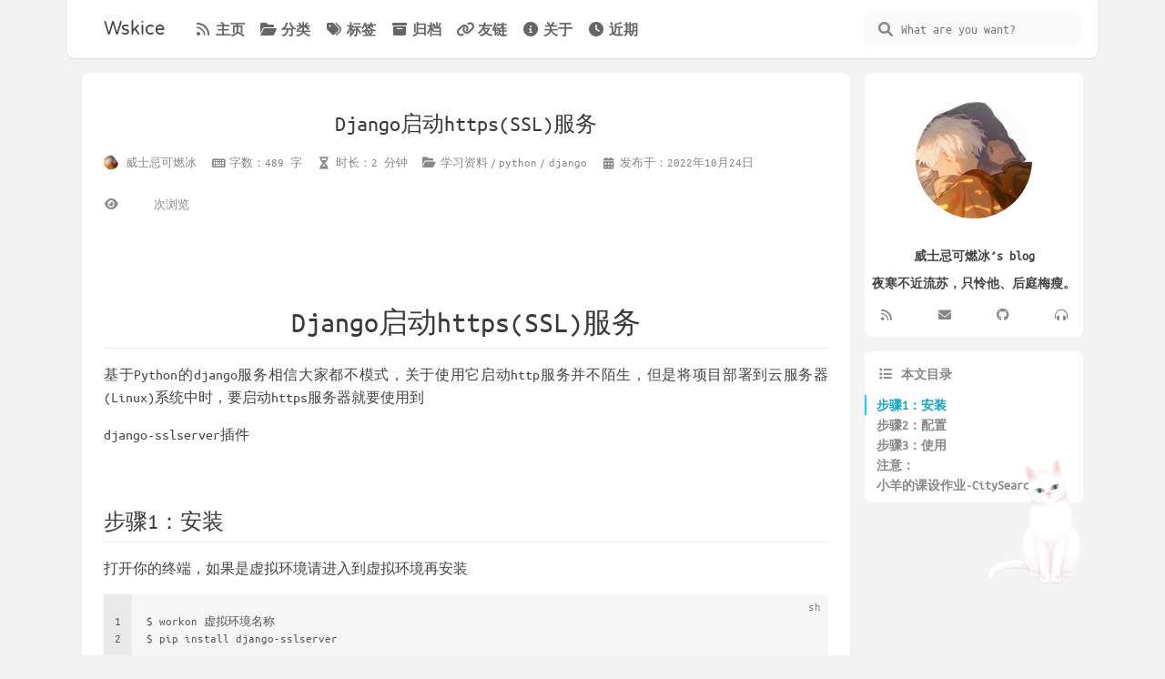

--- FILE ---
content_type: text/html
request_url: https://wskice.cn/2022/10/24/Django%E5%90%AF%E5%8A%A8https(SSL)%E6%9C%8D%E5%8A%A1/
body_size: 36044
content:
<!DOCTYPE html>
<html lang="zh-CN">
    <head hexo-theme='https://github.com/volantis-x/hexo-theme-volantis/#5.8.1'>
  <meta name="generator" content="Hexo 8.1.1">
  <meta name="Volantis" content="5.8.1">
  <meta charset="utf-8">
  <!-- SEO相关 -->
  
  <link rel="canonical" href="https://wskice.cn/2022/10/24/django启动https(ssl)服务/"/>
  <!-- 渲染优化 -->
    <meta http-equiv='x-dns-prefetch-control' content='on' />
      <link rel='dns-prefetch' href='https://npm.elemecdn.com'>
      <link rel="preconnect" href="https://npm.elemecdn.com" crossorigin>
  <meta name="renderer" content="webkit">
  <meta name="force-rendering" content="webkit">
  <meta http-equiv="X-UA-Compatible" content="IE=Edge,chrome=1">
    <meta http-equiv="Content-Security-Policy" content=" default-src 'self' https:; block-all-mixed-content; base-uri 'self' https:; form-action 'self' https:; worker-src 'self' https:; connect-src 'self' https: *; img-src 'self' data: https: *; media-src 'self' https: *; font-src 'self' data: https: *; frame-src 'self' https: *; manifest-src 'self' https: *; child-src https:; script-src 'self' https: 'unsafe-inline' *; style-src 'self' https: 'unsafe-inline' *; ">
  <meta name="HandheldFriendly" content="True" >
  <meta name="apple-mobile-web-app-capable" content="yes">
  <meta name="viewport" content="width=device-width, initial-scale=1, maximum-scale=5">
  <meta content="black-translucent" name="apple-mobile-web-app-status-bar-style">
  <meta content="telephone=no" name="format-detection">
  <!-- import head_begin begin -->
      <meta name="msapplication-TileColor" content="#ffffff">
      <meta name="msapplication-config" content="https://npm.elemecdn.com/volantis-static@0.0.1649552113628/media/org.volantis/blog/favicon/browserconfig.xml">
      <meta name="theme-color" content="#ffffff">
      <meta name="author" content="wskice" />
      <link rel="apple-touch-icon" sizes="180x180" href="https://npm.elemecdn.com/volantis-static@0.0.1649552113628/media/org.volantis/blog/favicon/apple-touch-icon.png">
      <link rel="icon" type="image/png" sizes="32x32" href="https://wskice.cn/imgs/Rc.jpg">
      <link rel="icon" type="image/png" sizes="16x16" href="https://wskice.cn/imgs/Rc.jpg">
      <link rel="manifest" href="https://npm.elemecdn.com/volantis-static@0.0.1649552113628/media/org.volantis/blog/favicon/site.webmanifest">
      <link rel="mask-icon" href="https://npm.elemecdn.com/volantis-static@0.0.1649552113628/media/org.volantis/blog/favicon/safari-pinned-tab.svg" color="#5bbad5">
      <link rel="shortcut icon" href="https://wskice.cn/imgs/Rc.jpg">
      <meta name="apple-mobile-web-app-title" content="Wskice的小破站">
      <meta name="baidu-site-verification" content="code-rnfFqEnZi9" />
      <meta name="application-name" content="Wskice的小破站">
      <meta name="msapplication-TileColor" content="#f4f4f4">
      <meta name="msapplication-TileImage" content="https://wskice.cn/imgs/Rc.jpg">
      <meta name="msvalidate.01" content="E6CD172D47114AB18A8FE685B8D82280" />
      <meta name="theme-color" content="#f4f4f4" media="(prefers-color-scheme: light)">
      <meta name="theme-color" content="#121212" media="(prefers-color-scheme: dark)">
  <!-- import head_begin end -->
  <!-- Custom Files headBegin begin-->
  
  <!-- Custom Files headBegin end-->
  <!-- front-matter head_begin begin -->
  <!-- front-matter head_begin end -->
  <link rel="preload" href="/css/style.b1968302.css" as="style">
  <link rel="preload" href="https://npm.elemecdn.com/volantis-static@0.0.1649552113628/media/fonts/VarelaRound/VarelaRound-Regular.ttf" as="font" type="font/ttf" crossorigin="anonymous">
<link rel="preload" href="https://npm.elemecdn.com/volantis-static@0.0.1649552113628/media/fonts/UbuntuMono/UbuntuMono-Regular.ttf" as="font" type="font/ttf" crossorigin="anonymous">

  <!-- feed -->
  <!-- 页面元数据 -->
  <title>Django启动https(SSL)服务 - Wskice的小破站</title>
  <meta name="keywords" content="云服务器,python,django,ssl,https,Wskice,wskice,威士忌可燃冰,博客,小站,小弧鸽子,wskice's blog,威士忌可燃冰的博客,学习,前端,python,后端,git,node,javascript,js">
  <meta desc name="description" content="wskice威士忌可燃冰的小站 - Wskice - Wskice的小破站">
  
<meta property="og:type" content="article">
<meta property="og:title" content="Django启动https(SSL)服务">
<meta property="og:url" content="https://wskice.cn/2022/10/24/Django%E5%90%AF%E5%8A%A8https(SSL)%E6%9C%8D%E5%8A%A1/">
<meta property="og:site_name" content="Wskice的小破站">
<meta property="og:description" content="Django启动https(SSL)服务基于Python的django服务相信大家都不模式，关于使用它启动http服务并不陌生，但是将项目部署到云服务器(Linux)系统中时，要启动https服务器就要使用到 django-sslserver插件 步骤1：安装打开你的终端，如果是虚拟环境请进入到虚拟环境再安装 12$ workon 虚拟环境名称$ pip install django-sslser">
<meta property="og:locale" content="zh_CN">
<meta property="og:image" content="https://npm.elemecdn.com/volantis-static@0.0.1649552113628/media/org.volantis/blog/favicon/android-chrome-192x192.png">
<meta property="article:published_time" content="2022-10-24T13:27:44.000Z">
<meta property="article:modified_time" content="2022-10-24T13:27:44.000Z">
<meta property="article:author" content="Wskice">
<meta property="article:tag" content="django">
<meta property="article:tag" content="https">
<meta property="article:tag" content="python">
<meta property="article:tag" content="ssl">
<meta property="article:tag" content="云服务器">
<meta name="twitter:card" content="summary">
<meta name="twitter:image" content="https://npm.elemecdn.com/volantis-static@0.0.1649552113628/media/org.volantis/blog/favicon/android-chrome-192x192.png">
  <style>
    /* 首屏样式 */
    #safearea {
  display: none;
}
:root {
  --color-site-body: #f4f4f4;
  --color-site-bg: #f4f4f4;
  --color-site-inner: #fff;
  --color-site-footer: #666;
  --color-card: #fff;
  --color-text: #444;
  --color-block: #f6f6f6;
  --color-inlinecode: #c74f00;
  --color-codeblock: #fff7ea;
  --color-h1: #3a3a3a;
  --color-h2: #3a3a3a;
  --color-h3: #333;
  --color-h4: #444;
  --color-h5: #555;
  --color-h6: #666;
  --color-p: #444;
  --color-list: #666;
  --color-list-hl: #15a4c9;
  --color-meta: #888;
  --color-read-bkg: #e0d8c8;
  --color-read-post: #f8f1e2;
  --color-copyright-bkg: #f5f5f5;
}
* {
  box-sizing: border-box;
  -webkit-box-sizing: border-box;
  -moz-box-sizing: border-box;
  outline: none;
  margin: 0;
  padding: 0;
}
*::-webkit-scrollbar {
  height: 4px;
  width: 4px;
}
*::-webkit-scrollbar-track-piece {
  background: transparent;
}
*::-webkit-scrollbar-thumb {
  background: #1bcdfc;
  cursor: pointer;
  border-radius: 2px;
  -webkit-border-radius: 2px;
}
*::-webkit-scrollbar-thumb:hover {
  background: #ff5722;
}
html {
  color: var(--color-text);
  width: 100%;
  height: 100%;
  font-family: UbuntuMono, "Varela Round", "PingFang SC", "Microsoft YaHei", Helvetica, Arial, Menlo, Monaco, monospace, sans-serif;
  font-size: 16px;
}
html >::-webkit-scrollbar {
  height: 4px;
  width: 4px;
}
html >::-webkit-scrollbar-track-piece {
  background: transparent;
}
html >::-webkit-scrollbar-thumb {
  background: #54b5a0 linear-gradient(45deg, rgba(255,255,255,0.4) 25%, transparent 25%, transparent 50%, rgba(255,255,255,0.4) 50%, rgba(255,255,255,0.4) 75%, transparent 75%, transparent);
  cursor: pointer;
  border-radius: 2px;
  -webkit-border-radius: 2px;
}
html >::-webkit-scrollbar-thumb:hover {
  background: #54b5a0 linear-gradient(45deg, rgba(255,255,255,0.4) 25%, transparent 25%, transparent 50%, rgba(255,255,255,0.4) 50%, rgba(255,255,255,0.4) 75%, transparent 75%, transparent);
}
body {
  background-color: var(--color-site-body);
  text-rendering: optimizelegibility;
  -webkit-tap-highlight-color: rgba(0,0,0,0);
  line-height: 1.6;
  -webkit-text-size-adjust: 100%;
  -ms-text-size-adjust: 100%;
}
body.modal-active {
  overflow: hidden;
}
@media screen and (max-width: 680px) {
  body.modal-active {
    position: fixed;
    top: 0;
    right: 0;
    bottom: 0;
    left: 0;
  }
}
a {
  color: #1b79c4;
  cursor: pointer;
  text-decoration: none;
  transition: all 0.28s ease;
  -webkit-transition: all 0.28s ease;
  -khtml-transition: all 0.28s ease;
  -moz-transition: all 0.28s ease;
  -o-transition: all 0.28s ease;
  -ms-transition: all 0.28s ease;
}
a:hover {
  color: #ff5722;
}
a:active,
a:hover {
  outline: 0;
}
ul,
ol {
  padding-left: 0;
}
ul li,
ol li {
  list-style: none;
}
header {
  display: -webkit-box /* OLD - iOS 6-, Safari 3.1-6 */;
  display: -moz-box /* OLD - Firefox 19- (buggy but mostly works) */;
  display: block;
}
img {
  border: 0;
  background: none;
  max-width: 100%;
}
svg:not(:root) {
  overflow: hidden;
}
hr {
  -moz-box-sizing: content-box;
  box-sizing: content-box;
  -webkit-box-sizing: content-box;
  -moz-box-sizing: content-box;
  height: 0;
  border: 0;
  border-radius: 1px;
  -webkit-border-radius: 1px;
  border-bottom: 1px solid rgba(68,68,68,0.1);
}
button,
input {
  color: inherit;
  font: inherit;
  margin: 0;
}
button {
  overflow: visible;
  text-transform: none;
  -webkit-appearance: button;
  cursor: pointer;
}
@supports (backdrop-filter: blur(20px)) {
  .blur {
    background: rgba(255,255,255,0.9) !important;
    backdrop-filter: saturate(200%) blur(20px);
  }
}
.shadow {
  box-shadow: 0 1px 2px 0px rgba(0,0,0,0.1);
  -webkit-box-shadow: 0 1px 2px 0px rgba(0,0,0,0.1);
}
.shadow.floatable {
  transition: all 0.28s ease;
  -webkit-transition: all 0.28s ease;
  -khtml-transition: all 0.28s ease;
  -moz-transition: all 0.28s ease;
  -o-transition: all 0.28s ease;
  -ms-transition: all 0.28s ease;
}
.shadow.floatable:hover {
  box-shadow: 0 2px 4px 0px rgba(0,0,0,0.1), 0 4px 8px 0px rgba(0,0,0,0.1), 0 8px 16px 0px rgba(0,0,0,0.1);
  -webkit-box-shadow: 0 2px 4px 0px rgba(0,0,0,0.1), 0 4px 8px 0px rgba(0,0,0,0.1), 0 8px 16px 0px rgba(0,0,0,0.1);
}
#l_cover {
  min-height: 64px;
}
.cover-wrapper {
  top: 0;
  left: 0;
  max-width: 100%;
  height: 100vh;
  display: -webkit-box /* OLD - iOS 6-, Safari 3.1-6 */;
  display: -moz-box /* OLD - Firefox 19- (buggy but mostly works) */;
  display: -ms-flexbox /* TWEENER - IE 10 */;
  display: -webkit-flex /* NEW - Chrome */;
  display: flex /* NEW, Spec - Opera 12.1, Firefox 20+ */;
  display: flex;
  flex-wrap: nowrap;
  -webkit-flex-wrap: nowrap;
  -khtml-flex-wrap: nowrap;
  -moz-flex-wrap: nowrap;
  -o-flex-wrap: nowrap;
  -ms-flex-wrap: nowrap;
  -webkit-box-direction: normal;
  -moz-box-direction: normal;
  -webkit-box-orient: vertical;
  -moz-box-orient: vertical;
  -webkit-flex-direction: column;
  -ms-flex-direction: column;
  flex-direction: column;
  align-items: center;
  align-self: center;
  align-content: center;
  color: var(--color-site-inner);
  padding: 0 16px;
  user-select: none;
  -webkit-user-select: none;
  -moz-user-select: none;
  -ms-user-select: none;
  position: relative;
  overflow: hidden;
  margin-bottom: -100px;
}
.cover-wrapper .cover-bg {
  position: absolute;
  width: 100%;
  height: 100%;
  background-position: center;
  background-size: cover;
  -webkit-background-size: cover;
  -moz-background-size: cover;
}
.cover-wrapper .cover-bg.lazyload:not(.loaded) {
  opacity: 0;
  -webkit-opacity: 0;
  -moz-opacity: 0;
}
.cover-wrapper .cover-bg.lazyload.loaded {
  animation-delay: 0s;
  animation-duration: 0.5s;
  animation-fill-mode: forwards;
  animation-timing-function: ease-out;
  animation-name: fadeIn;
}
@-moz-keyframes fadeIn {
  0% {
    opacity: 0;
    -webkit-opacity: 0;
    -moz-opacity: 0;
    filter: blur(12px);
    transform: scale(1.02);
    -webkit-transform: scale(1.02);
    -khtml-transform: scale(1.02);
    -moz-transform: scale(1.02);
    -o-transform: scale(1.02);
    -ms-transform: scale(1.02);
  }
  100% {
    opacity: 1;
    -webkit-opacity: 1;
    -moz-opacity: 1;
  }
}
@-webkit-keyframes fadeIn {
  0% {
    opacity: 0;
    -webkit-opacity: 0;
    -moz-opacity: 0;
    filter: blur(12px);
    transform: scale(1.02);
    -webkit-transform: scale(1.02);
    -khtml-transform: scale(1.02);
    -moz-transform: scale(1.02);
    -o-transform: scale(1.02);
    -ms-transform: scale(1.02);
  }
  100% {
    opacity: 1;
    -webkit-opacity: 1;
    -moz-opacity: 1;
  }
}
@-o-keyframes fadeIn {
  0% {
    opacity: 0;
    -webkit-opacity: 0;
    -moz-opacity: 0;
    filter: blur(12px);
    transform: scale(1.02);
    -webkit-transform: scale(1.02);
    -khtml-transform: scale(1.02);
    -moz-transform: scale(1.02);
    -o-transform: scale(1.02);
    -ms-transform: scale(1.02);
  }
  100% {
    opacity: 1;
    -webkit-opacity: 1;
    -moz-opacity: 1;
  }
}
@keyframes fadeIn {
  0% {
    opacity: 0;
    -webkit-opacity: 0;
    -moz-opacity: 0;
    filter: blur(12px);
    transform: scale(1.02);
    -webkit-transform: scale(1.02);
    -khtml-transform: scale(1.02);
    -moz-transform: scale(1.02);
    -o-transform: scale(1.02);
    -ms-transform: scale(1.02);
  }
  100% {
    opacity: 1;
    -webkit-opacity: 1;
    -moz-opacity: 1;
  }
}
.cover-wrapper .cover-body {
  z-index: 1;
  position: relative;
  width: 100%;
  height: 100%;
}
.cover-wrapper#full {
  height: calc(100vh + 100px);
  padding-bottom: 100px;
}
.cover-wrapper#half {
  max-height: 640px;
  min-height: 400px;
  height: calc(36vh - 64px + 200px);
}
.cover-wrapper #scroll-down {
  width: 100%;
  height: 64px;
  position: absolute;
  bottom: 100px;
  text-align: center;
  cursor: pointer;
}
.cover-wrapper #scroll-down .scroll-down-effects {
  color: #fff;
  font-size: 24px;
  line-height: 64px;
  position: absolute;
  width: 24px;
  left: calc(50% - 12px);
  text-shadow: 0 1px 2px rgba(0,0,0,0.1);
  animation: scroll-down-effect 1.5s infinite;
  -webkit-animation: scroll-down-effect 1.5s infinite;
  -khtml-animation: scroll-down-effect 1.5s infinite;
  -moz-animation: scroll-down-effect 1.5s infinite;
  -o-animation: scroll-down-effect 1.5s infinite;
  -ms-animation: scroll-down-effect 1.5s infinite;
}
@-moz-keyframes scroll-down-effect {
  0% {
    top: 0;
    opacity: 1;
    -webkit-opacity: 1;
    -moz-opacity: 1;
  }
  50% {
    top: -16px;
    opacity: 0.4;
    -webkit-opacity: 0.4;
    -moz-opacity: 0.4;
  }
  100% {
    top: 0;
    opacity: 1;
    -webkit-opacity: 1;
    -moz-opacity: 1;
  }
}
@-webkit-keyframes scroll-down-effect {
  0% {
    top: 0;
    opacity: 1;
    -webkit-opacity: 1;
    -moz-opacity: 1;
  }
  50% {
    top: -16px;
    opacity: 0.4;
    -webkit-opacity: 0.4;
    -moz-opacity: 0.4;
  }
  100% {
    top: 0;
    opacity: 1;
    -webkit-opacity: 1;
    -moz-opacity: 1;
  }
}
@-o-keyframes scroll-down-effect {
  0% {
    top: 0;
    opacity: 1;
    -webkit-opacity: 1;
    -moz-opacity: 1;
  }
  50% {
    top: -16px;
    opacity: 0.4;
    -webkit-opacity: 0.4;
    -moz-opacity: 0.4;
  }
  100% {
    top: 0;
    opacity: 1;
    -webkit-opacity: 1;
    -moz-opacity: 1;
  }
}
@keyframes scroll-down-effect {
  0% {
    top: 0;
    opacity: 1;
    -webkit-opacity: 1;
    -moz-opacity: 1;
  }
  50% {
    top: -16px;
    opacity: 0.4;
    -webkit-opacity: 0.4;
    -moz-opacity: 0.4;
  }
  100% {
    top: 0;
    opacity: 1;
    -webkit-opacity: 1;
    -moz-opacity: 1;
  }
}
.cover-wrapper .cover-body {
  margin-top: 64px;
  margin-bottom: 100px;
}
.cover-wrapper .cover-body,
.cover-wrapper .cover-body .top,
.cover-wrapper .cover-body .bottom {
  display: -webkit-box /* OLD - iOS 6-, Safari 3.1-6 */;
  display: -moz-box /* OLD - Firefox 19- (buggy but mostly works) */;
  display: -ms-flexbox /* TWEENER - IE 10 */;
  display: -webkit-flex /* NEW - Chrome */;
  display: flex /* NEW, Spec - Opera 12.1, Firefox 20+ */;
  display: flex;
  -webkit-box-direction: normal;
  -moz-box-direction: normal;
  -webkit-box-orient: vertical;
  -moz-box-orient: vertical;
  -webkit-flex-direction: column;
  -ms-flex-direction: column;
  flex-direction: column;
  align-items: center;
  justify-content: center;
  -webkit-justify-content: center;
  -khtml-justify-content: center;
  -moz-justify-content: center;
  -o-justify-content: center;
  -ms-justify-content: center;
  max-width: 100%;
}
.cover-wrapper .cover-body .bottom {
  margin-top: 32px;
}
.cover-wrapper .cover-body .title {
  font-family: "Varela Round", "PingFang SC", "Microsoft YaHei", Helvetica, Arial, Helvetica, monospace;
  font-size: 3.125rem;
  line-height: 1.2;
  text-shadow: 0 1px 2px rgba(0,0,0,0.1);
}
.cover-wrapper .cover-body .subtitle {
  font-size: 20px;
}
.cover-wrapper .cover-body .logo {
  max-height: 120px;
  max-width: calc(100% - 4 * 16px);
}
@media screen and (min-height: 1024px) {
  .cover-wrapper .cover-body .title {
    font-size: 3rem;
  }
  .cover-wrapper .cover-body .subtitle {
    font-size: 1.05rem;
  }
  .cover-wrapper .cover-body .logo {
    max-height: 150px;
  }
}
.cover-wrapper .cover-body .m_search {
  position: relative;
  max-width: calc(100% - 16px);
  width: 320px;
  vertical-align: middle;
}
.cover-wrapper .cover-body .m_search .form {
  position: relative;
  display: -webkit-box /* OLD - iOS 6-, Safari 3.1-6 */;
  display: -moz-box /* OLD - Firefox 19- (buggy but mostly works) */;
  display: block;
  width: 100%;
}
.cover-wrapper .cover-body .m_search .icon,
.cover-wrapper .cover-body .m_search .input {
  transition: all 0.28s ease;
  -webkit-transition: all 0.28s ease;
  -khtml-transition: all 0.28s ease;
  -moz-transition: all 0.28s ease;
  -o-transition: all 0.28s ease;
  -ms-transition: all 0.28s ease;
}
.cover-wrapper .cover-body .m_search .icon {
  position: absolute;
  display: -webkit-box /* OLD - iOS 6-, Safari 3.1-6 */;
  display: -moz-box /* OLD - Firefox 19- (buggy but mostly works) */;
  display: block;
  line-height: 2.5rem;
  width: 32px;
  top: 0;
  left: 5px;
  color: rgba(68,68,68,0.75);
}
.cover-wrapper .cover-body .m_search .input {
  display: -webkit-box /* OLD - iOS 6-, Safari 3.1-6 */;
  display: -moz-box /* OLD - Firefox 19- (buggy but mostly works) */;
  display: block;
  height: 2.5rem;
  width: 100%;
  box-shadow: none;
  -webkit-box-shadow: none;
  box-sizing: border-box;
  -webkit-box-sizing: border-box;
  -moz-box-sizing: border-box;
  font-size: 0.875rem;
  -webkit-appearance: none;
  padding-left: 36px;
  border-radius: 1.4rem;
  -webkit-border-radius: 1.4rem;
  background: rgba(255,255,255,0.6);
  backdrop-filter: blur(10px);
  border: none;
  color: var(--color-text);
}
@media screen and (max-width: 500px) {
  .cover-wrapper .cover-body .m_search .input {
    padding-left: 36px;
  }
}
.cover-wrapper .cover-body .m_search .input:hover {
  background: rgba(255,255,255,0.8);
}
.cover-wrapper .cover-body .m_search .input:focus {
  background: #fff;
}
.cover-wrapper .list-h {
  display: -webkit-box /* OLD - iOS 6-, Safari 3.1-6 */;
  display: -moz-box /* OLD - Firefox 19- (buggy but mostly works) */;
  display: -ms-flexbox /* TWEENER - IE 10 */;
  display: -webkit-flex /* NEW - Chrome */;
  display: flex /* NEW, Spec - Opera 12.1, Firefox 20+ */;
  display: flex;
  -webkit-box-direction: normal;
  -moz-box-direction: normal;
  -webkit-box-orient: horizontal;
  -moz-box-orient: horizontal;
  -webkit-flex-direction: row;
  -ms-flex-direction: row;
  flex-direction: row;
  flex-wrap: wrap;
  -webkit-flex-wrap: wrap;
  -khtml-flex-wrap: wrap;
  -moz-flex-wrap: wrap;
  -o-flex-wrap: wrap;
  -ms-flex-wrap: wrap;
  align-items: stretch;
  border-radius: 4px;
  -webkit-border-radius: 4px;
  user-select: none;
  -webkit-user-select: none;
  -moz-user-select: none;
  -ms-user-select: none;
}
.cover-wrapper .list-h a {
  -webkit-box-flex: 1;
  -moz-box-flex: 1;
  -webkit-flex: 1 0;
  -ms-flex: 1 0;
  flex: 1 0;
  display: -webkit-box /* OLD - iOS 6-, Safari 3.1-6 */;
  display: -moz-box /* OLD - Firefox 19- (buggy but mostly works) */;
  display: -ms-flexbox /* TWEENER - IE 10 */;
  display: -webkit-flex /* NEW - Chrome */;
  display: flex /* NEW, Spec - Opera 12.1, Firefox 20+ */;
  display: flex;
  font-weight: 600;
}
.cover-wrapper .list-h a img {
  display: -webkit-box /* OLD - iOS 6-, Safari 3.1-6 */;
  display: -moz-box /* OLD - Firefox 19- (buggy but mostly works) */;
  display: block;
  border-radius: 2px;
  -webkit-border-radius: 2px;
  margin: 4px;
  min-width: 40px;
  max-width: 44px;
}
@media screen and (max-width: 768px) {
  .cover-wrapper .list-h a img {
    min-width: 36px;
    max-width: 40px;
  }
}
@media screen and (max-width: 500px) {
  .cover-wrapper .list-h a img {
    margin: 2px 4px;
    min-width: 32px;
    max-width: 36px;
  }
}
@media screen and (max-width: 375px) {
  .cover-wrapper .list-h a img {
    min-width: 28px;
    max-width: 32px;
  }
}
.cover-wrapper {
  max-width: 100%;
}
.cover-wrapper.search .bottom .menu {
  margin-top: 16px;
}
.cover-wrapper.search .bottom .menu .list-h a {
  white-space: nowrap;
  -webkit-box-direction: normal;
  -moz-box-direction: normal;
  -webkit-box-orient: horizontal;
  -moz-box-orient: horizontal;
  -webkit-flex-direction: row;
  -ms-flex-direction: row;
  flex-direction: row;
  align-items: baseline;
  padding: 2px;
  margin: 4px;
  color: var(--color-site-inner);
  opacity: 0.75;
  -webkit-opacity: 0.75;
  -moz-opacity: 0.75;
  text-shadow: 0 1px 2px rgba(0,0,0,0.05);
  border-bottom: 2px solid transparent;
}
.cover-wrapper.search .bottom .menu .list-h a i {
  margin-right: 4px;
}
.cover-wrapper.search .bottom .menu .list-h a p {
  font-size: 0.9375rem;
}
.cover-wrapper.search .bottom .menu .list-h a:hover,
.cover-wrapper.search .bottom .menu .list-h a.active,
.cover-wrapper.search .bottom .menu .list-h a:active {
  opacity: 1;
  -webkit-opacity: 1;
  -moz-opacity: 1;
  border-bottom: 2px solid var(--color-site-inner);
}
.cover-wrapper.dock .menu,
.cover-wrapper.featured .menu,
.cover-wrapper.focus .menu {
  border-radius: 6px;
  -webkit-border-radius: 6px;
}
.cover-wrapper.dock .menu .list-h a,
.cover-wrapper.featured .menu .list-h a,
.cover-wrapper.focus .menu .list-h a {
  -webkit-box-direction: normal;
  -moz-box-direction: normal;
  -webkit-box-orient: vertical;
  -moz-box-orient: vertical;
  -webkit-flex-direction: column;
  -ms-flex-direction: column;
  flex-direction: column;
  align-items: center;
  padding: 12px;
  line-height: 24px;
  border-radius: 4px;
  -webkit-border-radius: 4px;
  border-bottom: none;
  text-align: center;
  align-content: flex-end;
  color: rgba(68,68,68,0.7);
  font-size: 1.5rem;
}
@media screen and (max-width: 500px) {
  .cover-wrapper.dock .menu .list-h a,
  .cover-wrapper.featured .menu .list-h a,
  .cover-wrapper.focus .menu .list-h a {
    padding: 12px 8px;
  }
}
.cover-wrapper.dock .menu .list-h a i,
.cover-wrapper.featured .menu .list-h a i,
.cover-wrapper.focus .menu .list-h a i {
  margin: 8px;
}
.cover-wrapper.dock .menu .list-h a p,
.cover-wrapper.featured .menu .list-h a p,
.cover-wrapper.focus .menu .list-h a p {
  font-size: 0.875rem;
}
.cover-wrapper.dock .menu .list-h a.active,
.cover-wrapper.featured .menu .list-h a.active,
.cover-wrapper.focus .menu .list-h a.active {
  background: var(--color-card);
  backdrop-filter: none;
}
.cover-wrapper.dock .menu .list-h a.active i,
.cover-wrapper.featured .menu .list-h a.active i,
.cover-wrapper.focus .menu .list-h a.active i,
.cover-wrapper.dock .menu .list-h a.active i+p,
.cover-wrapper.featured .menu .list-h a.active i+p,
.cover-wrapper.focus .menu .list-h a.active i+p {
  color: #1bcdfc;
}
.cover-wrapper.dock .menu .list-h a.active img+p,
.cover-wrapper.featured .menu .list-h a.active img+p,
.cover-wrapper.focus .menu .list-h a.active img+p {
  color: var(--color-text);
}
.cover-wrapper.dock .menu .list-h a:hover,
.cover-wrapper.featured .menu .list-h a:hover,
.cover-wrapper.focus .menu .list-h a:hover {
  background: var(--color-card);
}
.cover-wrapper.dock .top {
  margin-bottom: 48px;
}
.cover-wrapper.dock .menu {
  background: rgba(255,255,255,0.5);
  position: absolute;
  bottom: 0;
  max-width: 100%;
}
.cover-wrapper.dock .menu .list-h {
  flex-wrap: nowrap;
  -webkit-flex-wrap: nowrap;
  -khtml-flex-wrap: nowrap;
  -moz-flex-wrap: nowrap;
  -o-flex-wrap: nowrap;
  -ms-flex-wrap: nowrap;
  margin: 4px;
}
.cover-wrapper.dock .menu .list-h a+a {
  margin-left: 4px;
}
@media screen and (max-width: 500px) {
  .cover-wrapper.dock .menu .list-h {
    overflow-x: scroll;
  }
  .cover-wrapper.dock .menu .list-h::-webkit-scrollbar {
    height: 0;
    width: 0;
  }
  .cover-wrapper.dock .menu .list-h::-webkit-scrollbar-track-piece {
    background: transparent;
  }
  .cover-wrapper.dock .menu .list-h::-webkit-scrollbar-thumb {
    background: #1bcdfc;
    cursor: pointer;
    border-radius: 0;
    -webkit-border-radius: 0;
  }
  .cover-wrapper.dock .menu .list-h::-webkit-scrollbar-thumb:hover {
    background: #ff5722;
  }
}
@supports (backdrop-filter: blur(20px)) {
  .cover-wrapper.dock .menu {
    background: rgba(255,255,255,0.5);
    backdrop-filter: saturate(200%) blur(20px);
  }
}
@media (prefers-color-scheme: dark) {
  :root {
    --color-mode: 'dark';
  }
  :root:not([color-scheme]) {
    --color-site-body: #121212;
    --color-read-bkg: #222;
    --color-read-post: #333;
    --color-site-bg: #222;
    --color-site-inner: #eee;
    --color-site-footer: #aaa;
    --color-card: #333;
    --color-text: #eee;
    --color-block: #3a3a3a;
    --color-codeblock: #343a3c;
    --color-inlinecode: #d56d28;
    --color-h1: #eee;
    --color-h2: #eee;
    --color-h3: #ddd;
    --color-h4: #ddd;
    --color-h5: #ddd;
    --color-h6: #ddd;
    --color-p: #bbb;
    --color-list: #aaa;
    --color-list-hl: #48d7fc;
    --color-meta: #888;
    --color-link: #888;
    --color-copyright-bkg: #21252b;
  }
  :root:not([color-scheme]) img {
    filter: brightness(70%) !important;
  }
  :root:not([color-scheme]) .blur {
    background: rgba(34,34,34,0.9) !important;
  }
  :root:not([color-scheme]) .white-box.blur {
    background: rgba(51,51,51,0.9) !important;
  }
  :root:not([color-scheme]) .nav-main .u-search-input {
    background: var(--color-card) !important;
  }
  :root:not([color-scheme]) #l_main .article .prev-next>a {
    background: var(--color-block) !important;
  }
  :root:not([color-scheme]) #l_main .article .prev-next>a:hover {
    background: var(--color-site-bg) !important;
  }
  :root:not([color-scheme]) .article blockquote {
    background: var(--color-block) !important;
  }
  :root:not([color-scheme]) .article-title a {
    color: var(--color-h1) !important;
  }
  :root:not([color-scheme]) details>summary {
    color: var(--color-p) !important;
    background: var(--color-site-bg) !important;
  }
  :root:not([color-scheme]) details {
    border: 1px solid var(--color-site-bg) !important;
    background: var(--color-site-bg) !important;
  }
  :root:not([color-scheme]) #u-search .modal,
  :root:not([color-scheme]) #u-search .modal-header,
  :root:not([color-scheme]) #u-search .modal-body {
    background: var(--color-card) !important;
  }
  :root:not([color-scheme]) #u-search .modal-body .modal-results .result:hover {
    background: var(--color-block) !important;
  }
  :root:not([color-scheme]) .u-search-input:hover {
    background: var(--color-block) !important;
  }
  :root:not([color-scheme]) .u-search-input:focus {
    background: var(--color-site-body) !important;
  }
}
[color-scheme='dark'] {
  --color-site-body: #121212;
  --color-read-bkg: #222;
  --color-read-post: #333;
  --color-site-bg: #222;
  --color-site-inner: #eee;
  --color-site-footer: #aaa;
  --color-card: #333;
  --color-text: #eee;
  --color-block: #3a3a3a;
  --color-codeblock: #343a3c;
  --color-inlinecode: #d56d28;
  --color-h1: #eee;
  --color-h2: #eee;
  --color-h3: #ddd;
  --color-h4: #ddd;
  --color-h5: #ddd;
  --color-h6: #ddd;
  --color-p: #bbb;
  --color-list: #aaa;
  --color-list-hl: #48d7fc;
  --color-meta: #888;
  --color-link: #888;
  --color-copyright-bkg: #21252b;
}
[color-scheme='dark'] img {
  filter: brightness(70%) !important;
}
[color-scheme='dark'] .blur {
  background: rgba(34,34,34,0.9) !important;
}
[color-scheme='dark'] .white-box.blur {
  background: rgba(51,51,51,0.9) !important;
}
[color-scheme='dark'] .nav-main .u-search-input {
  background: var(--color-card) !important;
}
[color-scheme='dark'] #l_main .article .prev-next>a {
  background: var(--color-block) !important;
}
[color-scheme='dark'] #l_main .article .prev-next>a:hover {
  background: var(--color-site-bg) !important;
}
[color-scheme='dark'] .article blockquote {
  background: var(--color-block) !important;
}
[color-scheme='dark'] .article-title a {
  color: var(--color-h1) !important;
}
[color-scheme='dark'] details>summary {
  color: var(--color-p) !important;
  background: var(--color-site-bg) !important;
}
[color-scheme='dark'] details {
  border: 1px solid var(--color-site-bg) !important;
  background: var(--color-site-bg) !important;
}
[color-scheme='dark'] #u-search .modal,
[color-scheme='dark'] #u-search .modal-header,
[color-scheme='dark'] #u-search .modal-body {
  background: var(--color-card) !important;
}
[color-scheme='dark'] #u-search .modal-body .modal-results .result:hover {
  background: var(--color-block) !important;
}
[color-scheme='dark'] .u-search-input:hover {
  background: var(--color-block) !important;
}
[color-scheme='dark'] .u-search-input:focus {
  background: var(--color-site-body) !important;
}
@media screen and (max-width: 500px) {
  [color-scheme='dark'] .l_header .m_search {
    background: var(--color-site-bg) !important;
  }
}
@font-face {
  font-family: 'UbuntuMono';
  src: url("https://npm.elemecdn.com/volantis-static@0.0.1649552113628/media/fonts/UbuntuMono/UbuntuMono-Regular.ttf");
  font-weight: 'normal';
  font-style: 'normal';
  font-display: swap;
}
@font-face {
  font-family: 'Varela Round';
  src: url("https://npm.elemecdn.com/volantis-static@0.0.1649552113628/media/fonts/VarelaRound/VarelaRound-Regular.ttf");
  font-weight: 'normal';
  font-style: 'normal';
  font-display: swap;
}
.l_header {
  position: fixed;
  z-index: 1000;
  top: 0;
  width: 100%;
  height: 64px;
  background: var(--color-card);
  box-shadow: 0 1px 2px 0px rgba(0,0,0,0.1);
  -webkit-box-shadow: 0 1px 2px 0px rgba(0,0,0,0.1);
}
.l_header.auto {
  transition: opacity 0.4s ease;
  -webkit-transition: opacity 0.4s ease;
  -khtml-transition: opacity 0.4s ease;
  -moz-transition: opacity 0.4s ease;
  -o-transition: opacity 0.4s ease;
  -ms-transition: opacity 0.4s ease;
  visibility: hidden;
}
.l_header.auto.show {
  opacity: 1 !important;
  -webkit-opacity: 1 !important;
  -moz-opacity: 1 !important;
  visibility: visible;
}
.l_header .container {
  margin-left: 16px;
  margin-right: 16px;
}
.l_header #wrapper {
  height: 100%;
  user-select: none;
  -webkit-user-select: none;
  -moz-user-select: none;
  -ms-user-select: none;
}
.l_header #wrapper .nav-main,
.l_header #wrapper .nav-sub {
  display: -webkit-box /* OLD - iOS 6-, Safari 3.1-6 */;
  display: -moz-box /* OLD - Firefox 19- (buggy but mostly works) */;
  display: -ms-flexbox /* TWEENER - IE 10 */;
  display: -webkit-flex /* NEW - Chrome */;
  display: flex /* NEW, Spec - Opera 12.1, Firefox 20+ */;
  display: flex;
  flex-wrap: nowrap;
  -webkit-flex-wrap: nowrap;
  -khtml-flex-wrap: nowrap;
  -moz-flex-wrap: nowrap;
  -o-flex-wrap: nowrap;
  -ms-flex-wrap: nowrap;
  justify-content: space-between;
  -webkit-justify-content: space-between;
  -khtml-justify-content: space-between;
  -moz-justify-content: space-between;
  -o-justify-content: space-between;
  -ms-justify-content: space-between;
  align-items: center;
}
.l_header #wrapper .nav-main {
  transition: all 0.28s ease;
  -webkit-transition: all 0.28s ease;
  -khtml-transition: all 0.28s ease;
  -moz-transition: all 0.28s ease;
  -o-transition: all 0.28s ease;
  -ms-transition: all 0.28s ease;
}
.l_header #wrapper.sub .nav-main {
  transform: translateY(-64px);
  -webkit-transform: translateY(-64px);
  -khtml-transform: translateY(-64px);
  -moz-transform: translateY(-64px);
  -o-transform: translateY(-64px);
  -ms-transform: translateY(-64px);
}
.l_header #wrapper .nav-sub {
  transition: all 0.28s ease;
  -webkit-transition: all 0.28s ease;
  -khtml-transition: all 0.28s ease;
  -moz-transition: all 0.28s ease;
  -o-transition: all 0.28s ease;
  -ms-transition: all 0.28s ease;
  opacity: 0;
  -webkit-opacity: 0;
  -moz-opacity: 0;
  height: 64px;
  width: calc(100% - 2 * 16px);
  position: absolute;
}
.l_header #wrapper .nav-sub ::-webkit-scrollbar {
  display: -webkit-box /* OLD - iOS 6-, Safari 3.1-6 */;
  display: -moz-box /* OLD - Firefox 19- (buggy but mostly works) */;
  display: none;
}
@media screen and (min-width: 2048px) {
  .l_header #wrapper .nav-sub {
    max-width: 55vw;
    margin: auto;
  }
}
.l_header #wrapper.sub .nav-sub {
  opacity: 1;
  -webkit-opacity: 1;
  -moz-opacity: 1;
}
.l_header #wrapper .title {
  position: relative;
  color: var(--color-text);
  padding-left: 24px;
  max-height: 64px;
}
.l_header #wrapper .nav-main .title {
  white-space: nowrap;
  overflow: hidden;
  text-overflow: ellipsis;
  flex-shrink: 0;
  line-height: 64px;
  padding: 0 24px;
  font-size: 1.25rem;
  font-family: "Varela Round", "PingFang SC", "Microsoft YaHei", Helvetica, Arial, Helvetica, monospace;
}
.l_header #wrapper .nav-main .title img {
  height: 64px;
}
.l_header .nav-sub {
  max-width: 1100px;
  margin: auto;
}
.l_header .nav-sub .title {
  font-weight: bold;
  font-family: UbuntuMono, "Varela Round", "PingFang SC", "Microsoft YaHei", Helvetica, Arial, Menlo, Monaco, monospace, sans-serif;
  line-height: 1.2;
  max-height: 64px;
  white-space: normal;
  flex-shrink: 1;
}
.l_header .switcher {
  display: -webkit-box /* OLD - iOS 6-, Safari 3.1-6 */;
  display: -moz-box /* OLD - Firefox 19- (buggy but mostly works) */;
  display: none;
  line-height: 64px;
  align-items: center;
}
.l_header .switcher .s-toc {
  display: -webkit-box /* OLD - iOS 6-, Safari 3.1-6 */;
  display: -moz-box /* OLD - Firefox 19- (buggy but mostly works) */;
  display: none;
}
@media screen and (max-width: 768px) {
  .l_header .switcher .s-toc {
    display: -webkit-box /* OLD - iOS 6-, Safari 3.1-6 */;
    display: -moz-box /* OLD - Firefox 19- (buggy but mostly works) */;
    display: -ms-flexbox /* TWEENER - IE 10 */;
    display: -webkit-flex /* NEW - Chrome */;
    display: flex /* NEW, Spec - Opera 12.1, Firefox 20+ */;
    display: flex;
  }
}
.l_header .switcher >li {
  height: 48px;
  transition: all 0.28s ease;
  -webkit-transition: all 0.28s ease;
  -khtml-transition: all 0.28s ease;
  -moz-transition: all 0.28s ease;
  -o-transition: all 0.28s ease;
  -ms-transition: all 0.28s ease;
  margin: 2px;
}
@media screen and (max-width: 500px) {
  .l_header .switcher >li {
    margin: 0 1px;
    height: 48px;
  }
}
.l_header .switcher >li >a {
  display: -webkit-box /* OLD - iOS 6-, Safari 3.1-6 */;
  display: -moz-box /* OLD - Firefox 19- (buggy but mostly works) */;
  display: -ms-flexbox /* TWEENER - IE 10 */;
  display: -webkit-flex /* NEW - Chrome */;
  display: flex /* NEW, Spec - Opera 12.1, Firefox 20+ */;
  display: flex;
  justify-content: center;
  -webkit-justify-content: center;
  -khtml-justify-content: center;
  -moz-justify-content: center;
  -o-justify-content: center;
  -ms-justify-content: center;
  align-items: center;
  width: 48px;
  height: 48px;
  padding: 0.85em 1.1em;
  border-radius: 100px;
  -webkit-border-radius: 100px;
  border: none;
  transition: all 0.28s ease;
  -webkit-transition: all 0.28s ease;
  -khtml-transition: all 0.28s ease;
  -moz-transition: all 0.28s ease;
  -o-transition: all 0.28s ease;
  -ms-transition: all 0.28s ease;
  color: #1bcdfc;
}
.l_header .switcher >li >a:hover {
  border: none;
}
.l_header .switcher >li >a.active,
.l_header .switcher >li >a:active {
  border: none;
  background: var(--color-site-bg);
}
@media screen and (max-width: 500px) {
  .l_header .switcher >li >a {
    width: 36px;
    height: 48px;
  }
}
.l_header .nav-sub .switcher {
  display: -webkit-box /* OLD - iOS 6-, Safari 3.1-6 */;
  display: -moz-box /* OLD - Firefox 19- (buggy but mostly works) */;
  display: -ms-flexbox /* TWEENER - IE 10 */;
  display: -webkit-flex /* NEW - Chrome */;
  display: flex /* NEW, Spec - Opera 12.1, Firefox 20+ */;
  display: flex;
}
.l_header .m_search {
  display: -webkit-box /* OLD - iOS 6-, Safari 3.1-6 */;
  display: -moz-box /* OLD - Firefox 19- (buggy but mostly works) */;
  display: -ms-flexbox /* TWEENER - IE 10 */;
  display: -webkit-flex /* NEW - Chrome */;
  display: flex /* NEW, Spec - Opera 12.1, Firefox 20+ */;
  display: flex;
  height: 64px;
  width: 240px;
  transition: all 0.28s ease;
  -webkit-transition: all 0.28s ease;
  -khtml-transition: all 0.28s ease;
  -moz-transition: all 0.28s ease;
  -o-transition: all 0.28s ease;
  -ms-transition: all 0.28s ease;
}
@media screen and (max-width: 1024px) {
  .l_header .m_search {
    width: 44px;
    min-width: 44px;
  }
  .l_header .m_search input::placeholder {
    opacity: 0;
    -webkit-opacity: 0;
    -moz-opacity: 0;
  }
  .l_header .m_search:hover {
    width: 240px;
  }
  .l_header .m_search:hover input::placeholder {
    opacity: 1;
    -webkit-opacity: 1;
    -moz-opacity: 1;
  }
}
@media screen and (min-width: 500px) {
  .l_header .m_search:hover .input {
    width: 100%;
  }
  .l_header .m_search:hover .input::placeholder {
    opacity: 1;
    -webkit-opacity: 1;
    -moz-opacity: 1;
  }
}
@media screen and (max-width: 500px) {
  .l_header .m_search {
    min-width: 0;
  }
  .l_header .m_search input::placeholder {
    opacity: 1;
    -webkit-opacity: 1;
    -moz-opacity: 1;
  }
}
.l_header .m_search .form {
  position: relative;
  display: -webkit-box /* OLD - iOS 6-, Safari 3.1-6 */;
  display: -moz-box /* OLD - Firefox 19- (buggy but mostly works) */;
  display: -ms-flexbox /* TWEENER - IE 10 */;
  display: -webkit-flex /* NEW - Chrome */;
  display: flex /* NEW, Spec - Opera 12.1, Firefox 20+ */;
  display: flex;
  width: 100%;
  align-items: center;
}
.l_header .m_search .icon {
  position: absolute;
  width: 36px;
  left: 5px;
  color: var(--color-meta);
}
@media screen and (max-width: 500px) {
  .l_header .m_search .icon {
    display: -webkit-box /* OLD - iOS 6-, Safari 3.1-6 */;
    display: -moz-box /* OLD - Firefox 19- (buggy but mostly works) */;
    display: none;
  }
}
.l_header .m_search .input {
  display: -webkit-box /* OLD - iOS 6-, Safari 3.1-6 */;
  display: -moz-box /* OLD - Firefox 19- (buggy but mostly works) */;
  display: block;
  padding-top: 8px;
  padding-bottom: 8px;
  line-height: 1.3;
  width: 100%;
  color: var(--color-text);
  background: #fafafa;
  box-shadow: none;
  -webkit-box-shadow: none;
  box-sizing: border-box;
  -webkit-box-sizing: border-box;
  -moz-box-sizing: border-box;
  padding-left: 40px;
  font-size: 0.875rem;
  border-radius: 8px;
  -webkit-border-radius: 8px;
  border: none;
  transition: all 0.28s ease;
  -webkit-transition: all 0.28s ease;
  -khtml-transition: all 0.28s ease;
  -moz-transition: all 0.28s ease;
  -o-transition: all 0.28s ease;
  -ms-transition: all 0.28s ease;
}
@media screen and (min-width: 500px) {
  .l_header .m_search .input:focus {
    box-shadow: 0 4px 8px 0px rgba(0,0,0,0.1);
    -webkit-box-shadow: 0 4px 8px 0px rgba(0,0,0,0.1);
  }
}
@media screen and (max-width: 500px) {
  .l_header .m_search .input {
    background: var(--color-block);
    padding-left: 8px;
    border: none;
  }
  .l_header .m_search .input:hover,
  .l_header .m_search .input:focus {
    border: none;
  }
}
@media (max-width: 500px) {
  .l_header .m_search {
    left: 0;
    width: 0;
    overflow: hidden;
    position: absolute;
    background: #fff;
    transition: all 0.28s ease;
    -webkit-transition: all 0.28s ease;
    -khtml-transition: all 0.28s ease;
    -moz-transition: all 0.28s ease;
    -o-transition: all 0.28s ease;
    -ms-transition: all 0.28s ease;
  }
  .l_header .m_search .input {
    border-radius: 32px;
    -webkit-border-radius: 32px;
    margin-left: 16px;
    padding-left: 16px;
  }
  .l_header.z_search-open .m_search {
    width: 100%;
  }
  .l_header.z_search-open .m_search .input {
    width: calc(100% - 120px);
  }
}
ul.m-pc >li>a {
  color: inherit;
  border-bottom: 2px solid transparent;
}
ul.m-pc >li>a:active,
ul.m-pc >li>a.active {
  border-bottom: 2px solid #1bcdfc;
}
ul.m-pc li:hover >ul.list-v,
ul.list-v li:hover >ul.list-v {
  display: -webkit-box /* OLD - iOS 6-, Safari 3.1-6 */;
  display: -moz-box /* OLD - Firefox 19- (buggy but mostly works) */;
  display: block;
}
ul.nav-list-h {
  display: -webkit-box /* OLD - iOS 6-, Safari 3.1-6 */;
  display: -moz-box /* OLD - Firefox 19- (buggy but mostly works) */;
  display: -ms-flexbox /* TWEENER - IE 10 */;
  display: -webkit-flex /* NEW - Chrome */;
  display: flex /* NEW, Spec - Opera 12.1, Firefox 20+ */;
  display: flex;
  align-items: stretch;
}
ul.nav-list-h>li {
  position: relative;
  justify-content: center;
  -webkit-justify-content: center;
  -khtml-justify-content: center;
  -moz-justify-content: center;
  -o-justify-content: center;
  -ms-justify-content: center;
  height: 100%;
  line-height: 2.4;
  border-radius: 4px;
  -webkit-border-radius: 4px;
}
ul.nav-list-h>li >a {
  -webkit-font-smoothing: antialiased;
  -moz-osx-font-smoothing: grayscale;
  font-weight: 600;
}
ul.list-v {
  z-index: 1;
  display: -webkit-box /* OLD - iOS 6-, Safari 3.1-6 */;
  display: -moz-box /* OLD - Firefox 19- (buggy but mostly works) */;
  display: none;
  position: absolute;
  background: var(--color-card);
  box-shadow: 0 2px 4px 0px rgba(0,0,0,0.08), 0 4px 8px 0px rgba(0,0,0,0.08), 0 8px 16px 0px rgba(0,0,0,0.08);
  -webkit-box-shadow: 0 2px 4px 0px rgba(0,0,0,0.08), 0 4px 8px 0px rgba(0,0,0,0.08), 0 8px 16px 0px rgba(0,0,0,0.08);
  margin-top: -6px;
  border-radius: 4px;
  -webkit-border-radius: 4px;
  padding: 8px 0;
}
ul.list-v.show {
  display: -webkit-box /* OLD - iOS 6-, Safari 3.1-6 */;
  display: -moz-box /* OLD - Firefox 19- (buggy but mostly works) */;
  display: block;
}
ul.list-v hr {
  margin-top: 8px;
  margin-bottom: 8px;
}
ul.list-v >li {
  white-space: nowrap;
  word-break: keep-all;
}
ul.list-v >li.header {
  font-size: 0.78125rem;
  font-weight: bold;
  line-height: 2em;
  color: var(--color-meta);
  margin: 8px 16px 4px;
}
ul.list-v >li.header i {
  margin-right: 8px;
}
ul.list-v >li ul {
  margin-left: 0;
  display: -webkit-box /* OLD - iOS 6-, Safari 3.1-6 */;
  display: -moz-box /* OLD - Firefox 19- (buggy but mostly works) */;
  display: none;
  margin-top: -40px;
}
ul.list-v .aplayer-container {
  min-height: 64px;
  padding: 6px 16px;
}
ul.list-v >li>a {
  transition: all 0.28s ease;
  -webkit-transition: all 0.28s ease;
  -khtml-transition: all 0.28s ease;
  -moz-transition: all 0.28s ease;
  -o-transition: all 0.28s ease;
  -ms-transition: all 0.28s ease;
  display: -webkit-box /* OLD - iOS 6-, Safari 3.1-6 */;
  display: -moz-box /* OLD - Firefox 19- (buggy but mostly works) */;
  display: block;
  color: var(--color-list);
  font-size: 0.875rem;
  font-weight: bold;
  line-height: 36px;
  padding: 0 20px 0 16px;
  text-overflow: ellipsis;
  margin: 0 4px;
  border-radius: 4px;
  -webkit-border-radius: 4px;
}
@media screen and (max-width: 1024px) {
  ul.list-v >li>a {
    line-height: 40px;
  }
}
ul.list-v >li>a >i {
  margin-right: 8px;
}
ul.list-v >li>a:active,
ul.list-v >li>a.active {
  color: var(--color-list-hl);
}
ul.list-v >li>a:hover {
  color: var(--color-list-hl);
  background: var(--color-site-bg);
}
.l_header .menu >ul>li>a {
  display: -webkit-box /* OLD - iOS 6-, Safari 3.1-6 */;
  display: -moz-box /* OLD - Firefox 19- (buggy but mostly works) */;
  display: block;
  padding: 0 8px;
}
.l_header .menu >ul>li>a >i {
  margin-right: 4px;
}
.l_header ul.nav-list-h>li {
  color: var(--color-list);
  line-height: 64px;
}
.l_header ul.nav-list-h>li >a {
  max-height: 64px;
  overflow: hidden;
  color: inherit;
}
.l_header ul.nav-list-h>li >a:active,
.l_header ul.nav-list-h>li >a.active {
  color: #1bcdfc;
}
.l_header ul.nav-list-h>li:hover>a {
  color: var(--color-list-hl);
}
.l_header ul.nav-list-h>li i.music {
  animation: rotate-effect 1.5s linear infinite;
  -webkit-animation: rotate-effect 1.5s linear infinite;
  -khtml-animation: rotate-effect 1.5s linear infinite;
  -moz-animation: rotate-effect 1.5s linear infinite;
  -o-animation: rotate-effect 1.5s linear infinite;
  -ms-animation: rotate-effect 1.5s linear infinite;
}
@-moz-keyframes rotate-effect {
  0% {
    transform: rotate(0);
    -webkit-transform: rotate(0);
    -khtml-transform: rotate(0);
    -moz-transform: rotate(0);
    -o-transform: rotate(0);
    -ms-transform: rotate(0);
  }
  25% {
    transform: rotate(90deg);
    -webkit-transform: rotate(90deg);
    -khtml-transform: rotate(90deg);
    -moz-transform: rotate(90deg);
    -o-transform: rotate(90deg);
    -ms-transform: rotate(90deg);
  }
  50% {
    transform: rotate(180deg);
    -webkit-transform: rotate(180deg);
    -khtml-transform: rotate(180deg);
    -moz-transform: rotate(180deg);
    -o-transform: rotate(180deg);
    -ms-transform: rotate(180deg);
  }
  75% {
    transform: rotate(270deg);
    -webkit-transform: rotate(270deg);
    -khtml-transform: rotate(270deg);
    -moz-transform: rotate(270deg);
    -o-transform: rotate(270deg);
    -ms-transform: rotate(270deg);
  }
  100% {
    transform: rotate(360deg);
    -webkit-transform: rotate(360deg);
    -khtml-transform: rotate(360deg);
    -moz-transform: rotate(360deg);
    -o-transform: rotate(360deg);
    -ms-transform: rotate(360deg);
  }
}
@-webkit-keyframes rotate-effect {
  0% {
    transform: rotate(0);
    -webkit-transform: rotate(0);
    -khtml-transform: rotate(0);
    -moz-transform: rotate(0);
    -o-transform: rotate(0);
    -ms-transform: rotate(0);
  }
  25% {
    transform: rotate(90deg);
    -webkit-transform: rotate(90deg);
    -khtml-transform: rotate(90deg);
    -moz-transform: rotate(90deg);
    -o-transform: rotate(90deg);
    -ms-transform: rotate(90deg);
  }
  50% {
    transform: rotate(180deg);
    -webkit-transform: rotate(180deg);
    -khtml-transform: rotate(180deg);
    -moz-transform: rotate(180deg);
    -o-transform: rotate(180deg);
    -ms-transform: rotate(180deg);
  }
  75% {
    transform: rotate(270deg);
    -webkit-transform: rotate(270deg);
    -khtml-transform: rotate(270deg);
    -moz-transform: rotate(270deg);
    -o-transform: rotate(270deg);
    -ms-transform: rotate(270deg);
  }
  100% {
    transform: rotate(360deg);
    -webkit-transform: rotate(360deg);
    -khtml-transform: rotate(360deg);
    -moz-transform: rotate(360deg);
    -o-transform: rotate(360deg);
    -ms-transform: rotate(360deg);
  }
}
@-o-keyframes rotate-effect {
  0% {
    transform: rotate(0);
    -webkit-transform: rotate(0);
    -khtml-transform: rotate(0);
    -moz-transform: rotate(0);
    -o-transform: rotate(0);
    -ms-transform: rotate(0);
  }
  25% {
    transform: rotate(90deg);
    -webkit-transform: rotate(90deg);
    -khtml-transform: rotate(90deg);
    -moz-transform: rotate(90deg);
    -o-transform: rotate(90deg);
    -ms-transform: rotate(90deg);
  }
  50% {
    transform: rotate(180deg);
    -webkit-transform: rotate(180deg);
    -khtml-transform: rotate(180deg);
    -moz-transform: rotate(180deg);
    -o-transform: rotate(180deg);
    -ms-transform: rotate(180deg);
  }
  75% {
    transform: rotate(270deg);
    -webkit-transform: rotate(270deg);
    -khtml-transform: rotate(270deg);
    -moz-transform: rotate(270deg);
    -o-transform: rotate(270deg);
    -ms-transform: rotate(270deg);
  }
  100% {
    transform: rotate(360deg);
    -webkit-transform: rotate(360deg);
    -khtml-transform: rotate(360deg);
    -moz-transform: rotate(360deg);
    -o-transform: rotate(360deg);
    -ms-transform: rotate(360deg);
  }
}
@keyframes rotate-effect {
  0% {
    transform: rotate(0);
    -webkit-transform: rotate(0);
    -khtml-transform: rotate(0);
    -moz-transform: rotate(0);
    -o-transform: rotate(0);
    -ms-transform: rotate(0);
  }
  25% {
    transform: rotate(90deg);
    -webkit-transform: rotate(90deg);
    -khtml-transform: rotate(90deg);
    -moz-transform: rotate(90deg);
    -o-transform: rotate(90deg);
    -ms-transform: rotate(90deg);
  }
  50% {
    transform: rotate(180deg);
    -webkit-transform: rotate(180deg);
    -khtml-transform: rotate(180deg);
    -moz-transform: rotate(180deg);
    -o-transform: rotate(180deg);
    -ms-transform: rotate(180deg);
  }
  75% {
    transform: rotate(270deg);
    -webkit-transform: rotate(270deg);
    -khtml-transform: rotate(270deg);
    -moz-transform: rotate(270deg);
    -o-transform: rotate(270deg);
    -ms-transform: rotate(270deg);
  }
  100% {
    transform: rotate(360deg);
    -webkit-transform: rotate(360deg);
    -khtml-transform: rotate(360deg);
    -moz-transform: rotate(360deg);
    -o-transform: rotate(360deg);
    -ms-transform: rotate(360deg);
  }
}
.menu-phone li ul.list-v {
  right: calc(100% - 0.5 * 16px);
}
.menu-phone li ul.list-v ul {
  right: calc(100% - 0.5 * 16px);
}
#wrapper {
  max-width: 1100px;
  margin: auto;
}
@media screen and (min-width: 2048px) {
  #wrapper {
    max-width: 55vw;
  }
}
#wrapper .menu {
  -webkit-box-flex: 1;
  -moz-box-flex: 1;
  -webkit-flex: 1 1;
  -ms-flex: 1 1;
  flex: 1 1;
  margin: 0 16px 0 0;
}
#wrapper .menu .list-v ul {
  left: calc(100% - 0.5 * 16px);
}
.menu-phone {
  display: -webkit-box /* OLD - iOS 6-, Safari 3.1-6 */;
  display: -moz-box /* OLD - Firefox 19- (buggy but mostly works) */;
  display: none;
  margin-top: 16px;
  right: 8px;
  transition: all 0.28s ease;
  -webkit-transition: all 0.28s ease;
  -khtml-transition: all 0.28s ease;
  -moz-transition: all 0.28s ease;
  -o-transition: all 0.28s ease;
  -ms-transition: all 0.28s ease;
}
.menu-phone ul {
  right: calc(100% - 0.5 * 16px);
}
@media screen and (max-width: 500px) {
  .menu-phone {
    display: -webkit-box /* OLD - iOS 6-, Safari 3.1-6 */;
    display: -moz-box /* OLD - Firefox 19- (buggy but mostly works) */;
    display: block;
  }
}
.l_header {
  max-width: 65vw;
  left: calc((100% - 65vw) * 0.5);
  border-bottom-left-radius: 8px;
  border-bottom-right-radius: 8px;
}
@media screen and (max-width: 2048px) {
  .l_header {
    max-width: 1132px;
    left: calc((100% - 1132px) * 0.5);
  }
}
@media screen and (max-width: 1132px) {
  .l_header {
    left: 0;
    border-radius: 0;
    -webkit-border-radius: 0;
    max-width: 100%;
  }
}
@media screen and (max-width: 500px) {
  .l_header .container {
    margin-left: 0;
    margin-right: 0;
  }
  .l_header #wrapper .nav-main .title {
    padding-left: 16px;
    padding-right: 16px;
  }
  .l_header #wrapper .nav-sub {
    width: 100%;
  }
  .l_header #wrapper .nav-sub .title {
    overflow-y: scroll;
    margin-top: 2px;
    padding: 8px 16px;
  }
  .l_header #wrapper .switcher {
    display: -webkit-box /* OLD - iOS 6-, Safari 3.1-6 */;
    display: -moz-box /* OLD - Firefox 19- (buggy but mostly works) */;
    display: -ms-flexbox /* TWEENER - IE 10 */;
    display: -webkit-flex /* NEW - Chrome */;
    display: flex /* NEW, Spec - Opera 12.1, Firefox 20+ */;
    display: flex;
    margin-right: 8px;
  }
  .l_header .menu {
    display: -webkit-box /* OLD - iOS 6-, Safari 3.1-6 */;
    display: -moz-box /* OLD - Firefox 19- (buggy but mostly works) */;
    display: none;
  }
}
@media screen and (max-width: 500px) {
  .list-v li {
    max-width: 270px;
  }
}
#u-search {
  display: -webkit-box /* OLD - iOS 6-, Safari 3.1-6 */;
  display: -moz-box /* OLD - Firefox 19- (buggy but mostly works) */;
  display: none;
  position: fixed;
  top: 0;
  left: 0;
  width: 100%;
  height: 100%;
  padding: 60px 20px;
  z-index: 1001;
}
@media screen and (max-width: 680px) {
  #u-search {
    padding: 0px;
  }
}
@media screen and (prefers-color-scheme: dark) and (max-width: 500px) {
  .l_header .m_search {
    background: var(--color-site-bg) !important;
  }
}

  </style>
  <link rel="stylesheet" href="/css/style.b1968302.css" media="print" onload="this.media='all';this.onload=null">
  <noscript><link rel="stylesheet" href="/css/style.b1968302.css"></noscript>
    <script>
      let userColorScheme=localStorage.getItem("color-scheme")
      if(userColorScheme){
        document.documentElement.setAttribute("color-scheme", userColorScheme);
      }
    </script>
  
<script>
if (/*@cc_on!@*/false || (!!window.MSInputMethodContext && !!document.documentMode))
    document.write(
	'<style>'+
		'html{'+
			'overflow-x: hidden !important;'+
			'overflow-y: hidden !important;'+
		'}'+
		'.kill-ie{'+
			'text-align:center;'+
			'height: 100%;'+
			'margin-top: 15%;'+
			'margin-bottom: 5500%;'+
		'}'+
    '.kill-t{'+
      'font-size: 2rem;'+
    '}'+
    '.kill-c{'+
      'font-size: 1.2rem;'+
    '}'+
		'#l_header,#l_body{'+
			'display: none;'+
		'}'+
	'</style>'+
    '<div class="kill-ie">'+
        `<span class="kill-t"><b>抱歉，您的浏览器无法访问本站</b></span><br/>`+
        `<span class="kill-c">微软已经于2016年终止了对 Internet Explorer (IE) 10 及更早版本的支持，<br/>继续使用存在极大的安全隐患，请使用当代主流的浏览器进行访问。</span><br/>`+
        `<a target="_blank" rel="noopener" href="https://blogs.windows.com/windowsexperience/2021/05/19/the-future-of-internet-explorer-on-windows-10-is-in-microsoft-edge/"><strong>了解详情 ></strong></a>`+
    '</div>');
</script>


<noscript>
	<style>
		html{
			overflow-x: hidden !important;
			overflow-y: hidden !important;
		}
		.kill-noscript{
			text-align:center;
			height: 100%;
			margin-top: 15%;
			margin-bottom: 5500%;
		}
    .kill-t{
      font-size: 2rem;
    }
    .kill-c{
      font-size: 1.2rem;
    }
		#l_header,#l_body{
			display: none;
		}
	</style>
    <div class="kill-noscript">
        <span class="kill-t"><b>抱歉，您的浏览器无法访问本站</b></span><br/>
        <span class="kill-c">本页面需要浏览器支持（启用）JavaScript</span><br/>
        <a target="_blank" rel="noopener" href="https://www.baidu.com/s?wd=启用JavaScript"><strong>了解详情 ></strong></a>
    </div>
</noscript>


  <script>
  /************这个文件存放不需要重载的全局变量和全局函数*********/
  window.volantis = {}; // volantis 全局变量
  volantis.debug = "false"; // 调试模式
  volantis.dom = {}; // 页面Dom see: /source/js/app.js etc.

  volantis.GLOBAL_CONFIG ={
    debug: false,
    cdn: {"js":{"app":"/js/app.7a2c825e.js","parallax":"https://npm.elemecdn.com/hexo-theme-volantis@5.8.1/source/js/plugins/parallax.js?time=1768989536513","rightMenu":"https://npm.elemecdn.com/hexo-theme-volantis@5.8.1/source/js/plugins/rightMenu.js?time=1768989536513","rightMenus":"https://npm.elemecdn.com/hexo-theme-volantis@5.8.1/source/js/plugins/rightMenus.js?time=1768989536513","sites":"https://npm.elemecdn.com/hexo-theme-volantis@5.8.1/source/js/plugins/tags/sites.js?time=1768989536513","friends":"https://npm.elemecdn.com/hexo-theme-volantis@5.8.1/source/js/plugins/tags/friends.js?time=1768989536513","contributors":"https://npm.elemecdn.com/hexo-theme-volantis@5.8.1/source/js/plugins/tags/contributors.js?time=1768989536513","search":"https://npm.elemecdn.com/hexo-theme-volantis@5.8.1/source/js/search/hexo.js?time=1768989536513"},"css":{"style":"/css/style.b1968302.css"}},
    default: {"avatar":"https://npm.elemecdn.com/volantis-static@0.0.1649552113628/media/placeholder/avatar/round/3442075.svg","link":"https://npm.elemecdn.com/volantis-static@0.0.1649552113628/media/placeholder/link/8f277b4ee0ecd.svg","cover":"https://npm.elemecdn.com/volantis-static@0.0.1649552113628/media/placeholder/cover/76b86c0226ffd.svg","image":"https://npm.elemecdn.com/volantis-static@0.0.1649552113628/media/placeholder/image/2659360.svg"},
    lastupdate: new Date(1768989536513),
    sidebar: {
      for_page: ["blogger","tagcloud","lastupdate","webinfo","qrcode"],
      for_post: ["toc","repos","tagcloud","lastupdate"],
      webinfo: {
        lastupd: {
          enable: true,
          friendlyShow: true
        },
        runtime: {
          data: "2020/01/01",
          unit: "天"
        }
      }
    },
    plugins: {
      message: {"enable":true,"css":"https://npm.elemecdn.com/volantis-static@0.0.1649552113628/libs/izitoast/dist/css/iziToast.min.css","js":"https://npm.elemecdn.com/volantis-static@0.0.1649552113628/libs/izitoast/dist/js/iziToast.min.js","icon":{"default":"fa-solid fa-info-circle light-blue","quection":"fa-solid fa-question-circle light-blue"},"time":{"default":5000,"quection":20000},"position":"topRight","transitionIn":"bounceInLeft","transitionOut":"fadeOutRight","titleColor":"var(--color-text)","messageColor":"var(--color-text)","backgroundColor":"var(--color-card)","zindex":2147483647,"copyright":{"enable":true,"title":"知识共享许可协议","message":"请遵守 CC BY-NC-SA 4.0 协议。","icon":"far fa-copyright light-blue"},"aplayer":{"enable":true,"play":"fa-solid fa-play","pause":"fa-solid fa-pause"},"rightmenu":{"enable":true,"notice":true}},
      fancybox: {"css":"https://npm.elemecdn.com/volantis-static@0.0.1649552113628/libs/@fancyapps/ui/dist/fancybox.css","js":"https://npm.elemecdn.com/volantis-static@0.0.1649552113628/libs/@fancyapps/ui/dist/fancybox.umd.js"},
      
      aplayer: {
        id: 7376040123,
        enable:true
      },
      
      
      rightmenu: {
        faicon: "fa",
        layout: ["home","print","darkmode","reading","music"],
        music_alwaysShow: true,
        customPicUrl: {"enable":false,"old":null,"new":null}
      },
      
      
    }
  }

  /******************** volantis.EventListener ********************************/
  // 事件监听器 see: /source/js/app.js
  volantis.EventListener = {}
  // 这里存放pjax切换页面时将被移除的事件监听器
  volantis.EventListener.list = []
  //构造方法
  function volantisEventListener(type, f, ele) {
    this.type = type
    this.f = f
    this.ele = ele
  }
  // 移除事件监听器
  volantis.EventListener.remove = () => {
    volantis.EventListener.list.forEach(function (i) {
      i.ele.removeEventListener(i.type, i.f, false)
    })
    volantis.EventListener.list = []
  }
  /******************** volantis.dom.$ ********************************/
  // 注：这里没有选择器，也没有forEach一次只处理一个dom，这里重新封装主题常用的dom方法，返回的是dom对象，对象包含了以下方法，同时保留dom的原生API
  function volantisDom(ele) {
    if (!ele) ele = document.createElement("div")
    this.ele = ele;
    // ==============================================================
    this.ele.find = (c) => {
      let q = this.ele.querySelector(c)
      if (q)
        return new volantisDom(q)
    }
    // ==============================================================
    this.ele.hasClass = (c) => {
      return this.ele.className.match(new RegExp('(\\s|^)' + c + '(\\s|$)'));
    }
    this.ele.addClass = (c) => {
      this.ele.classList.add(c);
      return this.ele
    }
    this.ele.removeClass = (c) => {
      this.ele.classList.remove(c);
      return this.ele
    }
    this.ele.toggleClass = (c) => {
      if (this.ele.hasClass(c)) {
        this.ele.removeClass(c)
      } else {
        this.ele.addClass(c)
      }
      return this.ele
    }
    // ==============================================================
    // 参数 r 为 true 表示pjax切换页面时事件监听器将被移除，false不移除
    this.ele.on = (c, f, r = 1) => {
      this.ele.addEventListener(c, f, false)
      if (r) {
        volantis.EventListener.list.push(new volantisEventListener(c, f, this.ele))
      }
      return this.ele
    }
    this.ele.click = (f, r) => {
      this.ele.on("click", f, r)
      return this.ele
    }
    this.ele.scroll = (f, r) => {
      this.ele.on("scroll", f, r)
      return this.ele
    }
    // ==============================================================
    this.ele.html = (c) => {
      // if(c=== undefined){
      //   return this.ele.innerHTML
      // }else{
      this.ele.innerHTML = c
      return this.ele
      // }
    }
    // ==============================================================
    this.ele.hide = (c) => {
      this.ele.style.display = "none"
      return this.ele
    }
    this.ele.show = (c) => {
      this.ele.style.display = "block"
      return this.ele
    }
    // ==============================================================
    return this.ele
  }
  volantis.dom.$ = (ele) => {
    return !!ele ? new volantisDom(ele) : null;
  }
  /******************** RunItem ********************************/
  function RunItem() {
    this.list = []; // 存放回调函数
    this.start = () => {
      for (var i = 0; i < this.list.length; i++) {
        this.list[i].run();
      }
    };
    this.push = (fn, name, setRequestAnimationFrame = true) => {
      let myfn = fn
      if (setRequestAnimationFrame) {
        myfn = ()=>{
          volantis.requestAnimationFrame(fn)
        }
      }
      var f = new Item(myfn, name);
      this.list.push(f);
    };
    this.remove = (name) =>{
      for (let index = 0; index < this.list.length; index++) {
        const e = this.list[index];
        if (e.name == name) {
          this.list.splice(index,1);
        }
      }
    }
    // 构造一个可以run的对象
    function Item(fn, name) {
      // 函数名称
      this.name = name || fn.name;
      // run方法
      this.run = () => {
        try {
          fn()
        } catch (error) {
          console.log(error);
        }
      };
    }
  }
  /******************** Pjax ********************************/
  // /layout/_plugins/pjax/index.ejs
  // volantis.pjax.send(callBack[,"callBackName"]) 传入pjax:send回调函数
  // volantis.pjax.push(callBack[,"callBackName"]) 传入pjax:complete回调函数
  // volantis.pjax.error(callBack[,"callBackName"]) 传入pjax:error回调函数
  volantis.pjax = {};
  volantis.pjax.method = {
    complete: new RunItem(),
    error: new RunItem(),
    send: new RunItem(),
  };
  volantis.pjax = Object.assign(volantis.pjax, {
    push: volantis.pjax.method.complete.push,
    error: volantis.pjax.method.error.push,
    send: volantis.pjax.method.send.push,
  });
  /******************** RightMenu ********************************/
  // volantis.rightmenu.handle(callBack[,"callBackName"]) 外部菜单项控制
  // 可在 volantis.mouseEvent 处获取右键事件
  volantis.rightmenu = {};
  volantis.rightmenu.method = {
    handle: new RunItem(),
  }
  volantis.rightmenu = Object.assign(volantis.rightmenu, {
    handle: volantis.rightmenu.method.handle.push,
  });
  /********************  Dark Mode  ********************************/
  // /layout/_partial/scripts/darkmode.ejs
  // volantis.dark.mode 当前模式 dark or light
  // volantis.dark.toggle() 暗黑模式触发器
  // volantis.dark.push(callBack[,"callBackName"]) 传入触发器回调函数
  volantis.dark = {};
  volantis.dark.method = {
    toggle: new RunItem(),
  };
  volantis.dark = Object.assign(volantis.dark, {
    push: volantis.dark.method.toggle.push,
  });
  /********************  Message  ********************************/
  // VolantisApp.message
  /********************  isMobile  ********************************/
  // /source/js/app.js
  // volantis.isMobile
  // volantis.isMobileOld
  /********************脚本动态加载函数********************************/
  // volantis.js(src, cb)  cb 可以传入onload回调函数 或者 JSON对象 例如: volantis.js("src", ()=>{}) 或 volantis.js("src", {defer:true,onload:()=>{}})
  // volantis.css(src)

  // 返回Promise对象，如下方法同步加载资源，这利于处理文件资源之间的依赖关系，例如：APlayer 需要在 MetingJS 之前加载
  // (async () => {
  //     await volantis.js("...theme.plugins.aplayer.js.aplayer...")
  //     await volantis.js("...theme.plugins.aplayer.js.meting...")
  // })();

  // 已经加入了setTimeout
  volantis.js = (src, cb) => {
    return new Promise(resolve => {
      setTimeout(function () {
        var HEAD = document.getElementsByTagName("head")[0] || document.documentElement;
        var script = document.createElement("script");
        script.setAttribute("type", "text/javascript");
        if (cb) {
          if (JSON.stringify(cb)) {
            for (let p in cb) {
              if (p == "onload") {
                script[p] = () => {
                  cb[p]()
                  resolve()
                }
              } else {
                script[p] = cb[p]
                script.onload = resolve
              }
            }
          } else {
            script.onload = () => {
              cb()
              resolve()
            };
          }
        } else {
          script.onload = resolve
        }
        script.setAttribute("src", src);
        HEAD.appendChild(script);
      });
    });
  }
  volantis.css = (src) => {
    return new Promise(resolve => {
      setTimeout(function () {
        var link = document.createElement('link');
        link.rel = "stylesheet";
        link.href = src;
        link.onload = resolve;
        document.getElementsByTagName("head")[0].appendChild(link);
      });
    });
  }
  /********************按需加载的插件********************************/
  // volantis.import.jQuery().then(()=>{})
  volantis.import = {
    jQuery: () => {
      if (typeof jQuery == "undefined") {
        return volantis.js("https://npm.elemecdn.com/volantis-static@0.0.1649552113628/libs/jquery/dist/jquery.min.js")
      } else {
        return new Promise(resolve => {
          resolve()
        });
      }
    }
  }
  /********************** requestAnimationFrame ********************************/
  // 1、requestAnimationFrame 会把每一帧中的所有 DOM 操作集中起来，在一次重绘或回流中就完成，并且重绘或回流的时间间隔紧紧跟随浏览器的刷新频率，一般来说，这个频率为每秒60帧。
  // 2、在隐藏或不可见的元素中，requestAnimationFrame 将不会进行重绘或回流，这当然就意味着更少的的 cpu，gpu 和内存使用量。
  volantis.requestAnimationFrame = (fn)=>{
    if (!window.requestAnimationFrame) {
      window.requestAnimationFrame = window.requestAnimationFrame || window.mozRequestAnimationFrame || window.webkitRequestAnimationFrame;
    }
    window.requestAnimationFrame(fn)
  }
  /************************ layoutHelper *****************************************/
  volantis.layoutHelper = (helper, html, opt)=>{
    opt = Object.assign({clean:false, pjax:true}, opt)
    function myhelper(helper, html, clean) {
      volantis.tempDiv = document.createElement("div");
      volantis.tempDiv.innerHTML = html;
      let layoutHelper = document.querySelector("#layoutHelper-"+helper)
      if (layoutHelper) {
        if (clean) {
          layoutHelper.innerHTML = ""
        }
        layoutHelper.append(volantis.tempDiv);
      }
    }
    myhelper(helper, html, opt.clean)
    if (opt.pjax) {
      volantis.pjax.push(()=>{
        myhelper(helper, html, opt.clean)
      },"layoutHelper-"+helper)
    }
  }
  /****************************** 滚动事件处理 ****************************************/
  volantis.scroll = {
    engine: new RunItem(),
    unengine: new RunItem(),
  };
  volantis.scroll = Object.assign(volantis.scroll, {
    push: volantis.scroll.engine.push,
  });
  // 滚动条距离顶部的距离
  volantis.scroll.getScrollTop = () =>{
    let scrollPos;
    if (window.pageYOffset) {
      scrollPos = window.pageYOffset;
    } else if (document.compatMode && document.compatMode != 'BackCompat') {
      scrollPos = document.documentElement.scrollTop;
    } else if (document.body) {
      scrollPos = document.body.scrollTop;
    }
    return scrollPos;
  }
  // 使用 requestAnimationFrame 处理滚动事件
  // `volantis.scroll.del` 中存储了一个数值, 该数值检测一定时间间隔内滚动条滚动的位移, 数值的检测频率是浏览器的刷新频率. 数值为正数时, 表示向下滚动. 数值为负数时, 表示向上滚动.
  volantis.scroll.handleScrollEvents = () => {
    volantis.scroll.lastScrollTop = volantis.scroll.getScrollTop()
    function loop() {
      const scrollTop = volantis.scroll.getScrollTop();
      if (volantis.scroll.lastScrollTop !== scrollTop) {
        volantis.scroll.del = scrollTop - volantis.scroll.lastScrollTop;
        volantis.scroll.lastScrollTop = scrollTop;
        // if (volantis.scroll.del > 0) {
        //   console.log("向下滚动");
        // } else {
        //   console.log("向上滚动");
        // }
        // 注销过期的unengine未滚动事件
        volantis.scroll.unengine.list=[]
        volantis.scroll.engine.start();
      }else{
        volantis.scroll.unengine.start();
      }
      volantis.requestAnimationFrame(loop)
    }
    volantis.requestAnimationFrame(loop)
  }
  volantis.scroll.handleScrollEvents()
  volantis.scroll.ele = null;
  // 触发页面滚动至目标元素位置
  volantis.scroll.to = (ele, option = {}) => {
    if (!ele) return;
    volantis.scroll.ele = ele;
    // 默认配置
    opt = {
      top: ele.getBoundingClientRect().top + document.documentElement.scrollTop,
      behavior: "smooth"
    }
    // 定义配置
    if ("top" in option) {
      opt.top = option.top
    }
    if ("behavior" in option) {
      opt.behavior = option.behavior
    }
    if ("addTop" in option) {
      opt.top += option.addTop
    }
    if (!("observerDic" in option)) {
      option.observerDic = 100
    }
    // 滚动
    window.scrollTo(opt);
    // 监视器
    // 监视并矫正元素滚动到指定位置
    // 用于处理 lazyload 引起的 cls 导致的定位失败问题
    // option.observer = false
    if (option.observer) {
      setTimeout(() => {
        if (volantis.scroll.ele != ele) {
          return
        }
        volantis.scroll.unengine.push(() => {
          let me = ele.getBoundingClientRect().top
          if(!(me >= -option.observerDic && me <= option.observerDic)){
            volantis.scroll.to(ele, option)
          }
          volantis.scroll.unengine.remove("unengineObserver")
        },"unengineObserver")
      },1000)
    }
  }
  /********************** Content Visibility ********************************/
  // 见 source/css/first.styl 如果遇到任何问题 删除 .post-story 即可
  // 一个元素被声明 content-visibility 属性后 如果元素不在 viewport 中 浏览器不会计算其后代元素样式和属性 从而节省 Style & Layout 耗时
  // content-visibility 的副作用: 锚点失效 等等(实验初期 暂不明确), 使用此方法清除样式
  volantis.cleanContentVisibility = ()=>{
    if (document.querySelector(".post-story")) {
      console.log("cleanContentVisibility");
      document.querySelectorAll(".post-story").forEach(e=>{
        e.classList.remove("post-story")
      })
    }
  }
  /******************************************************************************/
  /******************************************************************************/
  /******************************************************************************/
  //图像加载出错时的处理
  function errorImgAvatar(img) {
    img.src = "https://npm.elemecdn.com/volantis-static@0.0.1649552113628/media/placeholder/avatar/round/3442075.svg";
    img.onerror = null;
  }
  function errorImgCover(img) {
    img.src = "https://npm.elemecdn.com/volantis-static@0.0.1649552113628/media/placeholder/cover/76b86c0226ffd.svg";
    img.onerror = null;
  }
  /******************************************************************************/
</script>

  <!-- import head_end begin -->
      <link rel="stylesheet" href="/css/yy.css">
  <!-- import head_end end -->
  <!-- Custom Files headEnd begin-->
  
  <!-- Custom Files headEnd end-->
  <!-- front-matter head_end begin -->
  <!-- front-matter head_end end -->
</head>
  <body itemscope itemtype="http://schema.org/WebPage">
    <!-- import body_begin begin-->
    <!-- import body_begin end-->
    <!-- Custom Files bodyBegin begin-->
    
    <!-- Custom Files bodyBegin end-->
    <!-- front-matter body_begin begin -->
    <!-- front-matter body_begin end -->
    <header itemscope itemtype="http://schema.org/WPHeader" id="l_header" class="l_header auto shadow blur show" style='opacity: 0' >
  <div class='container'>
  <div id='wrapper'>
    <div class='nav-sub'>
      <p class="title"></p>
      <ul class='switcher nav-list-h m-phone' id="pjax-header-nav-list">
        <li><a id="s-comment" class="fa-solid fa-comments fa-fw" target="_self"  href="/" onclick="return false;" title="comment"></a></li>
        
          <li><a id="s-toc" class="s-toc fa-solid fa-list fa-fw" target="_self"  href="/" onclick="return false;" title="toc"></a></li>
        
      </ul>
    </div>
		<div class="nav-main">
      
        
        <a class="title flat-box" target="_self" href='/'>
          
          
          
            Wskice
          
        </a>
      

			<div class='menu navigation'>
				<ul class='nav-list-h m-pc'>
          
          
          
            
            
              <li>
                <a class="menuitem flat-box faa-parent animated-hover"
                href="/" title="主页"
                  
                  
                  
                    active-action="action-home"
                  >
                  <i class='fa-solid fa-rss fa-fw'></i>主页
                </a>
                
              </li>
            
          
          
            
            
              <li>
                <a class="menuitem flat-box faa-parent animated-hover"
                href="/categories/" title="分类"
                  
                  
                  
                    active-action="action-categories"
                  >
                  <i class='fa-solid fa-folder-open fa-fw'></i>分类
                </a>
                
              </li>
            
          
          
            
            
              <li>
                <a class="menuitem flat-box faa-parent animated-hover"
                href="/tags/" title="标签"
                  
                  
                  
                    active-action="action-tags"
                  >
                  <i class='fa-solid fa-tags fa-fw'></i>标签
                </a>
                
              </li>
            
          
          
            
            
              <li>
                <a class="menuitem flat-box faa-parent animated-hover"
                href="/archives/" title="归档"
                  
                  
                  
                    active-action="action-archives"
                  >
                  <i class='fa-solid fa-archive fa-fw'></i>归档
                </a>
                
              </li>
            
          
          
            
            
              <li>
                <a class="menuitem flat-box faa-parent animated-hover"
                href="/friends/" title="友链"
                  
                  
                  
                    active-action="action-friends"
                  >
                  <i class='fa-solid fa-link fa-fw'></i>友链
                </a>
                
              </li>
            
          
          
            
            
              <li>
                <a class="menuitem flat-box faa-parent animated-hover"
                href="/about/" title="关于"
                  
                  
                  
                    active-action="action-about"
                  >
                  <i class='fa-solid fa-info-circle fa-fw'></i>关于
                </a>
                
              </li>
            
          
          
            
            
              <li>
                <a class="menuitem flat-box faa-parent animated-hover"
                href="/" title="近期"
                  
                  
                  
                    active-action="action-home"
                  >
                  <i class='fa-solid fa-clock fa-fw'></i>近期
                </a>
                
                  <ul class="list-v">
                    
                      
            
              <li class='header'>
                <i class='fas fa-fire fa-fw'></i>热门文章
              </li>
            
          
                    
                      
            
              <li>
                <a class="menuitem flat-box faa-parent animated-hover"
                href="/2021/04/30/WebApi/" title="WebApi笔记"
                  
                  
                  
                    active-action="action-20210430WebApi"
                  >
                  WebApi笔记
                </a>
                
              </li>
            
          
                    
                  </ul>
                
              </li>
            
          
          
				</ul>
			</div>
      
      <div class="m_search">
        <form name="searchform" class="form u-search-form">
          <i class="icon fa-solid fa-search fa-fw"></i>
          <input type="text" class="input u-search-input" placeholder="What are you want?" />
        </form>
      </div>
      

			<ul class='switcher nav-list-h m-phone'>
				
					<li><a class="s-search fa-solid fa-search fa-fw" target="_self" href="/" onclick="return false;" title="search"></a></li>
				
				<li>
          <a class="s-menu fa-solid fa-bars fa-fw" target="_self" href="/" onclick="return false;" title="menu"></a>
          <ul class="menu-phone list-v navigation white-box">
            
              
            
              <li>
                <a class="menuitem flat-box faa-parent animated-hover"
                href="/" title="主页"
                  
                  
                  
                    active-action="action-home"
                  >
                  <i class='fa-solid fa-rss fa-fw'></i>主页
                </a>
                
              </li>
            
          
            
              
            
              <li>
                <a class="menuitem flat-box faa-parent animated-hover"
                href="/categories/" title="分类"
                  
                  
                  
                    active-action="action-categories"
                  >
                  <i class='fa-solid fa-folder-open fa-fw'></i>分类
                </a>
                
              </li>
            
          
            
              
            
              <li>
                <a class="menuitem flat-box faa-parent animated-hover"
                href="/tags/" title="标签"
                  
                  
                  
                    active-action="action-tags"
                  >
                  <i class='fa-solid fa-tags fa-fw'></i>标签
                </a>
                
              </li>
            
          
            
              
            
              <li>
                <a class="menuitem flat-box faa-parent animated-hover"
                href="/archives/" title="归档"
                  
                  
                  
                    active-action="action-archives"
                  >
                  <i class='fa-solid fa-archive fa-fw'></i>归档
                </a>
                
              </li>
            
          
            
              
            
              <li>
                <a class="menuitem flat-box faa-parent animated-hover"
                href="/friends/" title="友链"
                  
                  
                  
                    active-action="action-friends"
                  >
                  <i class='fa-solid fa-link fa-fw'></i>友链
                </a>
                
              </li>
            
          
            
              
            
              <li>
                <a class="menuitem flat-box faa-parent animated-hover"
                href="/about/" title="关于"
                  
                  
                  
                    active-action="action-about"
                  >
                  <i class='fa-solid fa-info-circle fa-fw'></i>关于
                </a>
                
              </li>
            
          
            
              
            
              <li>
                <a class="menuitem flat-box faa-parent animated-hover"
                href="/" title="近期"
                  
                  
                  
                    active-action="action-home"
                  >
                  <i class='fa-solid fa-clock fa-fw'></i>近期
                </a>
                
                  <ul class="list-v">
                    
                      
            
              <li class='header'>
                <i class='fas fa-fire fa-fw'></i>热门文章
              </li>
            
          
                    
                      
            
              <li>
                <a class="menuitem flat-box faa-parent animated-hover"
                href="/2021/04/30/WebApi/" title="WebApi笔记"
                  
                  
                  
                    active-action="action-20210430WebApi"
                  >
                  WebApi笔记
                </a>
                
              </li>
            
          
                    
                  </ul>
                
              </li>
            
          
            
          </ul>
        </li>
			</ul>

      <!-- Custom Files header begin -->
      
      <!-- Custom Files header end -->
		</div>
	</div>
  </div>
</header>

    <div id="l_body">
      <div id="l_cover">
  
    
      <!-- see: /layout/_partial/scripts/_ctrl/coverCtrl.ejs -->
      <div id="none" class='cover-wrapper post dock' style="display: none;">
        
  <div class='cover-bg lazyload placeholder' data-bg="/imgs/web_bg_min.jpg"></div>

<div class='cover-body'>
  <div class='top'>
    
    
      <p class="title">Wskice</p>
    
    
      <p class="subtitle">不忘初心·方能始终</p>
    
  </div>
  <div class='bottom'>
    <div class='menu navigation'>
      <div class='list-h'>
        
          
            <a href="/"
              
              
              active-action="action-home">
              <img src='/imgs/index_cover/svg/1f4dd.svg'><p>博客</p>
            </a>
          
            <a href="/archives/"
              
              
              active-action="action-archives">
              <img src='/imgs/index_cover/svg/1f5c3.svg'><p>归档</p>
            </a>
          
            <a href="/friends/"
              
              
              active-action="action-friends">
              <img src='/imgs/index_cover/svg/1f9ec.svg'><p>友链</p>
            </a>
          
            <a href="/categories/"
              
              
              active-action="action-categories">
              <img src='/imgs/index_cover/svg/1f5c2.svg'><p>分类</p>
            </a>
          
            <a href="/about/"
              
              
              active-action="action-about">
              <img src='/imgs/index_cover/svg/1f397.svg'><p>关于</p>
            </a>
          
        
      </div>
    </div>
  </div>
</div>

        <div id="scroll-down" style="display: none;"><i class="fa fa-chevron-down scroll-down-effects"></i></div>
      </div>
    
  
</div>

      <div id="safearea">
        <div class="body-wrapper">
          
<div id="l_main" class=''>
  <article itemscope itemtype="http://schema.org/Article" class="article post white-box reveal md shadow floatable article-type-post" id="post" itemscope itemprop="blogPost">
  <link itemprop="mainEntityOfPage" href="https://wskice.cn/2022/10/24/Django启动https(SSL)服务/">
  <span hidden itemprop="publisher" itemscope itemtype="http://schema.org/Organization">
    <meta itemprop="name" content="Wskice的小破站">
  </span>
  <span hidden itemprop="post" itemscope itemtype="http://schema.org/Post">
    <meta itemprop="name" content="Wskice的小破站">
    <meta itemprop="description" content="wskice威士忌可燃冰的小站">
  </span>
  


  
    <span hidden>
      <meta itemprop="image" content="https://gcore.jsdelivr.net/gh/volantis-x/cdn-org/blog/favicon/android-chrome-192x192.png">
    </span>
  
  <div class="article-meta" id="top">
    
    
    
      <h1 class="title" itemprop="name headline">
        Django启动https(SSL)服务
      </h1>
      <div class='new-meta-box'>
        
          
            
<div class='new-meta-item author' itemprop="author" itemscope itemtype="http://schema.org/Person">
  <a itemprop="url" class='author' href="https://wskice.cn/about/index.html" rel="nofollow">
    <img itemprop="image" src="https://wskice.cn/imgs/Rc-min.jpg" class="lazyload" data-srcset="https://wskice.cn/imgs/Rc-min.jpg" srcset="[data-uri]">
    <p itemprop="name">威士忌可燃冰</p>
  </a>
</div>

          
        
          
            
  <div class="new-meta-item wordcount">
    <a class='notlink'>
      <i class="fa-solid fa-keyboard fa-fw" aria-hidden="true"></i>
      <p>字数：489 字</p>
    </a>
  </div>
  <div class="new-meta-item readtime">
    <a class='notlink'>
      <i class="fa-solid fa-hourglass-half fa-fw" aria-hidden="true"></i>
      <p>时长：2 分钟</p>
    </a>
  </div>


          
        
          
            
  <div class='new-meta-item category'>
    <i class="fa-solid fa-folder-open fa-fw" aria-hidden="true"></i>
    <a class="category-link" href="/categories/%E5%AD%A6%E4%B9%A0%E8%B5%84%E6%96%99/">学习资料</a><span class="sep"></span><a class="category-link" href="/categories/%E5%AD%A6%E4%B9%A0%E8%B5%84%E6%96%99/python/">python</a><span class="sep"></span><a class="category-link" href="/categories/%E5%AD%A6%E4%B9%A0%E8%B5%84%E6%96%99/python/django/">django</a>
    
      <span hidden itemprop="about" itemscope itemtype="http://schema.org/Thing">
        <a href="/categories/%E5%AD%A6%E4%B9%A0%E8%B5%84%E6%96%99/" itemprop="url"><span itemprop="name">学习资料</span></a>
      </span>
    
      <span hidden itemprop="about" itemscope itemtype="http://schema.org/Thing">
        <a href="/categories/%E5%AD%A6%E4%B9%A0%E8%B5%84%E6%96%99/python/" itemprop="url"><span itemprop="name">python</span></a>
      </span>
    
      <span hidden itemprop="about" itemscope itemtype="http://schema.org/Thing">
        <a href="/categories/%E5%AD%A6%E4%B9%A0%E8%B5%84%E6%96%99/python/django/" itemprop="url"><span itemprop="name">django</span></a>
      </span>
    
  </div>


          
        
          
            <div class="new-meta-item date" itemprop="dateCreated datePublished" datetime="2022-10-24T21:27:44+08:00">
  <a class='notlink'>
    <i class="fa-solid fa-calendar-alt fa-fw" aria-hidden="true"></i>
    <p>发布于：2022年10月24日</p>
  </a>
</div>

          
        
          
            


<div class="new-meta-item browse">
  <a class='notlink'>
    <p>
      <i class="fa-solid fa-eye fa-fw" aria-hidden="true"></i>
      
      <span id="lc-pv" data-title="Django启动https(SSL)服务" data-path="/2022/10/24/Django%E5%90%AF%E5%8A%A8https(SSL)%E6%9C%8D%E5%8A%A1/">
        <span id='number'><i class="fa-solid fa-loader fa-spin fa-fw" aria-hidden="true"></i></span>
      </span>
      
      <span>次浏览</span>
    </p>
  </a>
</div>


          
        
        <!-- Custom Files topMeta begin-->
        
        <!-- Custom Files topMeta end-->
      </div>
    
  </div>


  <div id="layoutHelper-page-plugins"></div>
  <div id="post-body" itemprop="articleBody">
    <h1 id="Django启动https-SSL-服务"><a href="#Django启动https-SSL-服务" class="headerlink" title="Django启动https(SSL)服务"></a>Django启动https(SSL)服务</h1><p>基于Python的django服务相信大家都不模式，关于使用它启动http服务并不陌生，但是将项目部署到云服务器(Linux)系统中时，要启动https服务器就要使用到</p>
<p>django-sslserver插件</p>
<h2 id="步骤1：安装"><a href="#步骤1：安装" class="headerlink" title="步骤1：安装"></a>步骤1：安装</h2><p>打开你的终端，如果是虚拟环境请进入到虚拟环境再安装</p>
<figure class="highlight sh"><table><tr><td class="gutter"><pre><span class="line">1</span><br><span class="line">2</span><br></pre></td><td class="code"><pre><span class="line">$ workon 虚拟环境名称</span><br><span class="line">$ pip install django-sslserver</span><br></pre></td></tr></table></figure>

<p>如果不需要虚拟环境(大环境)</p>
<figure class="highlight sh"><table><tr><td class="gutter"><pre><span class="line">1</span><br></pre></td><td class="code"><pre><span class="line">$ pip install django-sslserver</span><br></pre></td></tr></table></figure>



<h2 id="步骤2：配置"><a href="#步骤2：配置" class="headerlink" title="步骤2：配置"></a>步骤2：配置</h2><p>1.在项目主应用到目录下找到<code>settings.py</code></p>
<p>找到<code>INSTALLED_APPS</code>添加<code>sslserver</code>应用</p>
<figure class="highlight python"><table><tr><td class="gutter"><pre><span class="line">1</span><br><span class="line">2</span><br><span class="line">3</span><br><span class="line">4</span><br><span class="line">5</span><br><span class="line">6</span><br><span class="line">7</span><br><span class="line">8</span><br><span class="line">9</span><br><span class="line">10</span><br></pre></td><td class="code"><pre><span class="line">INSTALLED_APPS = [</span><br><span class="line">    <span class="string">&#x27;django.contrib.admin&#x27;</span>,</span><br><span class="line">    <span class="string">&#x27;django.contrib.auth&#x27;</span>,</span><br><span class="line">    <span class="string">&#x27;django.contrib.contenttypes&#x27;</span>,</span><br><span class="line">    <span class="string">&#x27;django.contrib.sessions&#x27;</span>,</span><br><span class="line">    <span class="string">&#x27;django.contrib.messages&#x27;</span>,</span><br><span class="line">    <span class="string">&#x27;django.contrib.staticfiles&#x27;</span>,</span><br><span class="line">    <span class="string">&#x27;homeApp&#x27;</span>,</span><br><span class="line">    <span class="string">&#x27;sslserver&#x27;</span> <span class="comment"># 添加这一条</span></span><br><span class="line">]</span><br></pre></td></tr></table></figure>

<p>2.添加必要中间件<code>MIDDLEWARE</code>,也是在<code>settings.py</code>文件里</p>
<p>找到<code>MIDDLEWARE</code>,添加至少如下中间件</p>
<figure class="highlight python"><table><tr><td class="gutter"><pre><span class="line">1</span><br><span class="line">2</span><br><span class="line">3</span><br><span class="line">4</span><br><span class="line">5</span><br><span class="line">6</span><br><span class="line">7</span><br><span class="line">8</span><br><span class="line">9</span><br><span class="line">10</span><br></pre></td><td class="code"><pre><span class="line">MIDDLEWARE = [</span><br><span class="line">    <span class="string">&#x27;django.middleware.security.SecurityMiddleware&#x27;</span>,</span><br><span class="line">    <span class="string">&#x27;django.contrib.sessions.middleware.SessionMiddleware&#x27;</span>,</span><br><span class="line">    <span class="string">&#x27;django.middleware.common.CommonMiddleware&#x27;</span>,</span><br><span class="line">  	<span class="comment"># 当服务器无法跨域请求时可以选择性关闭此中间件</span></span><br><span class="line">    <span class="comment"># &#x27;django.middleware.csrf.CsrfViewMiddleware&#x27;,</span></span><br><span class="line">    <span class="string">&#x27;django.contrib.auth.middleware.AuthenticationMiddleware&#x27;</span>,</span><br><span class="line">    <span class="string">&#x27;django.contrib.messages.middleware.MessageMiddleware&#x27;</span>,</span><br><span class="line">    <span class="string">&#x27;django.middleware.clickjacking.XFrameOptionsMiddleware&#x27;</span>,</span><br><span class="line">]</span><br></pre></td></tr></table></figure>



<h2 id="步骤3：使用"><a href="#步骤3：使用" class="headerlink" title="步骤3：使用"></a>步骤3：使用</h2><p>配置好后，进入到项目目录，运行如下命令即可</p>
<figure class="highlight sh"><table><tr><td class="gutter"><pre><span class="line">1</span><br><span class="line">2</span><br></pre></td><td class="code"><pre><span class="line"><span class="comment"># 可自定义端口号和ip</span></span><br><span class="line">$ python manage.py runsslserver 0.0.0.0:443</span><br></pre></td></tr></table></figure>

<p>当然有ssl证书到同学使用这条命令</p>
<figure class="highlight sh"><table><tr><td class="gutter"><pre><span class="line">1</span><br></pre></td><td class="code"><pre><span class="line">$ python manage.py runsslserver --certificate &lt;nginx的crt证书文件路径&gt; --key &lt;nginx的key文件路径&gt; 0.0.0.0:443</span><br></pre></td></tr></table></figure>

<p><em>(为什么是443,因为https端口默认就是443,为什么是0.0.0.0,通过此ip启动服务其他人才可以通过服务器公务ip访问到项目)</em></p>
<h2 id="注意："><a href="#注意：" class="headerlink" title="注意："></a>注意：</h2><p>如果不添加ssl启动https服务的同学访问时有如下情况</p>
<p><img src="/2022/10/24/Django%E5%90%AF%E5%8A%A8https(SSL)%E6%9C%8D%E5%8A%A1/imgs/image-20220611165625403.png" class="lazyload" data-srcset="/2022/10/24/Django%E5%90%AF%E5%8A%A8https(SSL)%E6%9C%8D%E5%8A%A1/imgs/image-20220611165625403.png" srcset="[data-uri]" alt="image-20220611165625403"></p>
<p><strong>请申请ssl证书后，按照添加ssl证书的启动方式启动项目</strong></p>
<h2 id="小羊的课设作业-CitySearch"><a href="#小羊的课设作业-CitySearch" class="headerlink" title="小羊的课设作业-CitySearch"></a>小羊的课设作业-CitySearch</h2><p><a href="https://wskice.cn:4000/">小羊的课设作业-CitySearch</a></p>

  </div>
  
  
    
    <div class='footer'>
       <!-- 参考资料、相关资料等 -->
      
       <!-- 相关文章 -->
      
      <!-- 版权声明组件 -->
      
        
          <div class='copyright'>
            <blockquote>
              
                
                  <p>博客内容遵循 署名-非商业性使用-相同方式共享 4.0 国际 (CC BY-NC-SA 4.0) 协议</p>

                
              
                
                  <p>本文永久链接是：<a href="https://wskice.cn/2022/10/24/Django启动https(SSL)服务/">https://wskice.cn/2022/10/24/Django启动https(SSL)服务/</a></p>
                
              
            </blockquote>
          </div>
        
      
      <!-- 打赏组件 -->
      
        <div class='donate'>
          <div class='imgs'>
            
              <img src='/imgs/qrcode/wx_pay.png'>
            
              <img src='/imgs/qrcode/ali_pay.jpg'>
            
          </div>
        </div>
      
    </div>
  
  
    


  <div class='article-meta' id="bottom">
    <div class='new-meta-box'>
      
        
          <div class="new-meta-item date" itemprop="dateModified" datetime="2022-10-24T21:27:44+08:00">
  <a class='notlink'>
    <i class="fa-solid fa-edit fa-fw" aria-hidden="true"></i>
    <p>更新于：2022年10月24日</p>
  </a>
</div>

        
      
        
          
  <div class="new-meta-item wordcount">
    <a class='notlink'>
      <i class="fa-solid fa-keyboard fa-fw" aria-hidden="true"></i>
      <p>字数：489 字</p>
    </a>
  </div>
  <div class="new-meta-item readtime">
    <a class='notlink'>
      <i class="fa-solid fa-hourglass-half fa-fw" aria-hidden="true"></i>
      <p>时长：2 分钟</p>
    </a>
  </div>


        
      
        
          
  
  <div class="new-meta-item meta-tags"><a class="tag" href="/tags/%E4%BA%91%E6%9C%8D%E5%8A%A1%E5%99%A8/" rel="nofollow"><i class="fa-solid fa-hashtag fa-fw" aria-hidden="true"></i><p>云服务器</p></a></div> <div class="new-meta-item meta-tags"><a class="tag" href="/tags/python/" rel="nofollow"><i class="fa-solid fa-hashtag fa-fw" aria-hidden="true"></i><p>python</p></a></div> <div class="new-meta-item meta-tags"><a class="tag" href="/tags/django/" rel="nofollow"><i class="fa-solid fa-hashtag fa-fw" aria-hidden="true"></i><p>django</p></a></div> <div class="new-meta-item meta-tags"><a class="tag" href="/tags/ssl/" rel="nofollow"><i class="fa-solid fa-hashtag fa-fw" aria-hidden="true"></i><p>ssl</p></a></div> <div class="new-meta-item meta-tags"><a class="tag" href="/tags/https/" rel="nofollow"><i class="fa-solid fa-hashtag fa-fw" aria-hidden="true"></i><p>https</p></a></div>
  <span hidden itemprop="keywords">云服务器 python django ssl https</span>


        
      
        
          
  <div class="new-meta-item share -mob-share-list">
  <div class="-mob-share-list share-body">
    
      
        <a class="-mob-share-qq" title="" rel="external nofollow noopener noreferrer noopener"
          
          target="_blank" href="http://connect.qq.com/widget/shareqq/index.html?url=https://wskice.cn/2022/10/24/Django%E5%90%AF%E5%8A%A8https(SSL)%E6%9C%8D%E5%8A%A1/&title=Django启动https(SSL)服务 - Wskice的小破站&summary="
          
          >
          
            <img src="https://npm.elemecdn.com/volantis-static@0.0.1649552113628/media/org.volantis/logo/128/qq.png" class="lazyload" data-srcset="https://npm.elemecdn.com/volantis-static@0.0.1649552113628/media/org.volantis/logo/128/qq.png" srcset="[data-uri]">
          
        </a>
      
    
      
        <a class="-mob-share-qzone" title="" rel="external nofollow noopener noreferrer noopener"
          
          target="_blank" href="https://sns.qzone.qq.com/cgi-bin/qzshare/cgi_qzshare_onekey?url=https://wskice.cn/2022/10/24/Django%E5%90%AF%E5%8A%A8https(SSL)%E6%9C%8D%E5%8A%A1/&title=Django启动https(SSL)服务 - Wskice的小破站&summary="
          
          >
          
            <img src="https://npm.elemecdn.com/volantis-static@0.0.1649552113628/media/org.volantis/logo/128/qzone.png" class="lazyload" data-srcset="https://npm.elemecdn.com/volantis-static@0.0.1649552113628/media/org.volantis/logo/128/qzone.png" srcset="[data-uri]">
          
        </a>
      
    
      
        <a class="-mob-share-weibo" title="" rel="external nofollow noopener noreferrer noopener"
          
          target="_blank" href="http://service.weibo.com/share/share.php?url=https://wskice.cn/2022/10/24/Django%E5%90%AF%E5%8A%A8https(SSL)%E6%9C%8D%E5%8A%A1/&title=Django启动https(SSL)服务 - Wskice的小破站&summary="
          
          >
          
            <img src="https://npm.elemecdn.com/volantis-static@0.0.1649552113628/media/org.volantis/logo/128/weibo.png" class="lazyload" data-srcset="https://npm.elemecdn.com/volantis-static@0.0.1649552113628/media/org.volantis/logo/128/weibo.png" srcset="[data-uri]">
          
        </a>
      
    
      
    
      
    
  </div>
</div>



        
      
    </div>
    <!-- Custom Files bottomMeta begin -->
    
    <!-- Custom Files bottomMeta end -->
  </div>


  
  

  
    <div class="prev-next">
      
        <a class='prev' href='/2022/11/20/Node%E5%BC%80%E5%8F%91%E7%9B%B8%E5%85%B3/'>
          <p class='title'><i class="fa-solid fa-chevron-left" aria-hidden="true"></i>Node开发相关</p>
          <p class='content'>Node.js开发相关知识点Node相关版本管理nvm安装看官网github_nvm
第三方nvm网站
使用使用nvm切换node版本
12# nvm ues &lt;nodejs版本号&gt;...</p>
        </a>
      
      
        <a class='next' href='/2022/06/22/python%E7%9A%84Django%E6%A1%86%E6%9E%B6%E4%B9%8B%E7%BE%8E%E5%A4%9A%E5%95%86%E5%9C%BA%E5%AE%9E%E6%88%98/'>
          <p class='title'>python的Django框架之美多商场实战<i class="fa-solid fa-chevron-right" aria-hidden="true"></i></p>
          <p class='content'>python的Django框架之美多商场实战
注意⚠️:本项目文件和数据库已更新，之前没配置成功或者后台管理进不去的同学请重新下载

0.介绍0.1 美多商场项目包括以下条目
美多商场的前端(v...</p>
        </a>
      
    </div>
  
  <!-- Custom Files postEnd begin-->
  
  <!-- Custom Files postEnd end-->
</article>


  


  <article class="post white-box shadow floatable" id="comments">
    <span hidden>
      <meta itemprop="discussionUrl" content="/2022/10/24/Django%E5%90%AF%E5%8A%A8https(SSL)%E6%9C%8D%E5%8A%A1/#comments">
    </span>
    <p ct><i class='fa-solid fa-comments'></i> 评论</p>
    

    <div id="layoutHelper-comments"></div>

  </article>






</div>
<aside id='l_side' itemscope itemtype="http://schema.org/WPSideBar">
  

  
    
    
      
<section class="widget blogger desktop mobile pjax">
  <div class='content'>
    
      
        <a class='avatar flat-box circle' href='/about/'>
          <img no-lazy src='/imgs/Rc-min.jpg'/>
        </a>
      
    
    
      <div class='text'>
        
        
          <p>威士忌可燃冰’s blog</p>

        
        
          <p><span id="jinrishici-sentence">Wskice的小破站</span></p>
          <script src="https://sdk.jinrishici.com/v2/browser/jinrishici.js" charset="utf-8"></script>
        
      </div>
    
    
      <div class="social-wrapper">
        
          
            <a href="/"
              class="social fa-solid fa-rss flat-btn"
              target="_blank"
              rel="external nofollow noopener noreferrer">
              
            </a>
          
        
          
            <a href="mailto:wskice@qq.com"
              class="social fa-solid fa-envelope flat-btn"
              target="_blank"
              rel="external nofollow noopener noreferrer">
              
            </a>
          
        
          
            <a href="https://github.com/wskice"
              class="social fab fa-github flat-btn"
              target="_blank"
              rel="external nofollow noopener noreferrer">
              
            </a>
          
        
          
            <a href="https://music.163.com/#/playlist?id=7376040123&amp;userid=1462247140"
              class="social fa-solid fa-headphones-alt flat-btn"
              target="_blank"
              rel="external nofollow noopener noreferrer">
              
            </a>
          
        
      </div>
    
  </div>
</section>

    
  

  

  

  
    
    
      
    
  

  


<div class="widget-sticky pjax">

  
  


  <section class="widget toc-wrapper desktop mobile " id="toc-div" >
    
  <header>
    
      <i class="fa-solid fa-list fa-fw" aria-hidden="true"></i><span class='name'>本文目录</span>
    
  </header>


    <div class='content'>
        <ol class="toc"><li class="toc-item toc-level-2"><a class="toc-link" href="#%E6%AD%A5%E9%AA%A41%EF%BC%9A%E5%AE%89%E8%A3%85"><span class="toc-text">步骤1：安装</span></a></li><li class="toc-item toc-level-2"><a class="toc-link" href="#%E6%AD%A5%E9%AA%A42%EF%BC%9A%E9%85%8D%E7%BD%AE"><span class="toc-text">步骤2：配置</span></a></li><li class="toc-item toc-level-2"><a class="toc-link" href="#%E6%AD%A5%E9%AA%A43%EF%BC%9A%E4%BD%BF%E7%94%A8"><span class="toc-text">步骤3：使用</span></a></li><li class="toc-item toc-level-2"><a class="toc-link" href="#%E6%B3%A8%E6%84%8F%EF%BC%9A"><span class="toc-text">注意：</span></a></li><li class="toc-item toc-level-2"><a class="toc-link" href="#%E5%B0%8F%E7%BE%8A%E7%9A%84%E8%AF%BE%E8%AE%BE%E4%BD%9C%E4%B8%9A-CitySearch"><span class="toc-text">小羊的课设作业-CitySearch</span></a></li></ol>
    </div>
  </section>

  

</div>


<!-- 没有 pjax 占位会报错 万恶的 pjax -->

  <div class="pjax">
    <!-- pjax占位 -->
  </div>

  <div class="pjax">
    <!-- pjax占位 -->
  </div>

  <div class="pjax">
    <!-- pjax占位 -->
  </div>

  <div class="pjax">
    <!-- pjax占位 -->
  </div>

  <div class="pjax">
    <!-- pjax占位 -->
  </div>

  <div class="pjax">
    <!-- pjax占位 -->
  </div>

  <div class="pjax">
    <!-- pjax占位 -->
  </div>

  <!-- Custom Files side begin -->
  
  <!-- Custom Files side end -->
</aside>



          <!--此文件用来存放一些不方便取值的变量-->
<!--思路大概是将值藏到重加载的区域内-->

<pjax>
<script>
  window.pdata={}
  pdata.ispage=true;
  pdata.commentPath="";
  pdata.commentPlaceholder="欢迎评论";
  pdata.commentConfig={};
  //  see: /layout/_partial/scripts/_ctrl/coverCtrl.ejs
  
    // header
    var l_header=document.getElementById("l_header");
    
    l_header.classList.add("show");
    
    
      // cover
      var cover_wrapper=document.querySelector('#l_cover .cover-wrapper');
      var scroll_down=document.getElementById('scroll-down');
      cover_wrapper.id="none";
      cover_wrapper.style.display="none";
      scroll_down.style.display="none";
    
  
</script>
</pjax>
        </div>
        
  
  <footer class="footer clearfix"  itemscope itemtype="http://schema.org/WPFooter">
    <br><br>
    
      
        <div class="aplayer-container">
          

  
    <meting-js
      theme='#1BCDFC'
      autoplay='false'
      volume='0.3'
      loop='all'
      order='random'
      fixed='true'
      list-max-height='320px'
      server='netease'
      type='playlist'
      id='7376040123'
      list-folded='true'>
    </meting-js>
  


        </div>
      
    
      
        <br>
        <div class="social-wrapper" itemprop="about" itemscope itemtype="http://schema.org/Thing">
          
            
              <a href="https://wskice.cn"
                class="social fas fa-rss flat-btn"
                target="_blank"
                rel="external nofollow noopener noreferrer" itemprop="url">
                
              </a>
            
          
            
              <a href="mailto:wskice@qq.com"
                class="social fas fa-envelope flat-btn"
                target="_blank"
                rel="external nofollow noopener noreferrer" itemprop="url">
                
              </a>
            
          
            
              <a href="https://github.com/wskice"
                class="social fab fa-github flat-btn"
                target="_blank"
                rel="external nofollow noopener noreferrer" itemprop="url">
                
              </a>
            
          
            
              <a href="https://music.163.com/#/user/home?id=63035382"
                class="social fas fa-headphones-alt flat-btn"
                target="_blank"
                rel="external nofollow noopener noreferrer" itemprop="url">
                
              </a>
            
          
        </div>
      
    
      
        <div><p>博客内容遵循 <a target="_blank" rel="noopener" href="https://creativecommons.org/licenses/by-nc-sa/4.0/deed.zh">署名-非商业性使用-相同方式共享 4.0 国际 (CC BY-NC-SA 4.0) 协议</a></p>
</div>
      
    
      
        本站使用
        <a href="https://github.com/volantis-x/hexo-theme-volantis/#5.8.1" target="_blank" class="codename">Volantis</a>
        作为主题，总访问量为
          <span id="busuanzi_value_site_pv"><i class="fa-solid fa-loader fa-spin fa-fw" aria-hidden="true"></i></span>
          次
        
      
    
      
        <div class='copyright'>
        <p><a href="/">Copyright © 2020-2023 wskice.cn</a></p>

        </div>
      
    
      
        
          <div><p>( -&#96;&#96;-) 回首往昔 更进一步 ∝╬▅▆▅▆▅▆▅▆▅▆▅▆▅▆◤</p>
</div>
        
      
    
      
        
          <div><p><a target="_blank" rel="noopener" href="https://beian.miit.gov.cn">赣ICP备2021010893号</a></p>
</div>
        
      
    
    <!-- Custom Files footer begin-->
    
    <!-- Custom Files footer end-->
  </footer>


        <a id="s-top" class="fa-solid fa-arrow-up fa-fw" href="/" onclick="return false;" title="top"></a>
      </div>
    </div>
    <div>
      <script>
  /******************** volantis.dom ********************************/
  // 页面选择器 将dom对象缓存起来 see: /source/js/app.js etc.
  volantis.dom.bodyAnchor = volantis.dom.$(document.getElementById("safearea")); // 页面主体
  volantis.dom.topBtn = volantis.dom.$(document.getElementById('s-top')); // 向上
  volantis.dom.wrapper = volantis.dom.$(document.getElementById('wrapper')); // 整个导航栏
  volantis.dom.coverAnchor = volantis.dom.$(document.querySelector('#l_cover .cover-wrapper')); // 1个
  volantis.dom.switcher = volantis.dom.$(document.querySelector('#l_header .switcher .s-search')); // 搜索按钮   移动端 1个
  volantis.dom.header = volantis.dom.$(document.getElementById('l_header')); // 移动端导航栏
  volantis.dom.search = volantis.dom.$(document.querySelector('#l_header .m_search')); // 搜索框 桌面端 移动端 1个
  volantis.dom.mPhoneList = volantis.dom.$(document.querySelectorAll('#l_header .m-phone .list-v')); //  手机端 子菜单 多个
</script>

<script>
  
  volantis.css("https://npm.elemecdn.com/volantis-static@0.0.1649552113628/libs/@fortawesome/fontawesome-free/css/all.min.css");
  
  
  
</script>

<!-- required -->


<!-- internal -->

<script src="/js/app.7a2c825e.js"></script>



  
  
  
  <div id="rightmenu-wrapper">
    <ul class="list-v rightmenu" id="rightmenu-content">
      <li class='navigation menuNavigation-Content'>
        <a class='nav icon-only fix-cursor-default' onclick='history.back()'><i class='fa fa-arrow-left fa-fw'></i></a>
        <a class='nav icon-only fix-cursor-default' onclick='history.forward()'><i class='fa fa-arrow-right fa-fw'></i></a>
        <a class='nav icon-only fix-cursor-default' onclick='window.location.reload()'><i class='fa fa-redo fa-fw'></i></a>
        <a class='nav icon-only fix-cursor-default' href='/'><i class='fa fa-home fa-fw'></i></a>
      </li>
      <li class='option menuOption-Content'>
        <span class='vlts-menu opt fix-cursor-default menu-Option' data-fn-type='copyText'>
          
          <i class='fa fa-copy fa-fw'></i> 复制文本
        </span>
        <span class='vlts-menu opt fix-cursor-default menu-Option' data-fn-type='copyPaste'>
          
          <i class='fa fa-paste fa-fw mR12'></i> 粘贴文本
        </span>
        <span class='vlts-menu opt fix-cursor-default menu-Option' data-fn-type='copySelect'>
          
          <i class='fa fa-object-ungroup fa-fw mR12'></i> 全选文本
        </span>
        <span class='vlts-menu opt fix-cursor-default menu-Option' data-fn-type='copyCut'>
          
          <i class='fa fa-cut fa-fw mR12'></i> 剪切文本
        </span>
        
        <span class='vlts-menu opt fix-cursor-default menu-Option' data-fn-type='searchWord'>
          
          <i class='fa fa-search fa-fw'></i> 站内搜索
        </span>
        
        <span class='vlts-menu opt fix-cursor-default menu-Option' data-fn-type='openTab'>
          
          <i class='fa fa-external-link-square-alt fa-fw mR12'></i> 在新标签页打开
        </span>
        <span class='vlts-menu opt fix-cursor-default menu-Option' data-fn-type='copySrc'>
          
          <i class='fa fa-image fa-fw mR12'></i> 复制图片地址
        </span>
        <span class='vlts-menu opt fix-cursor-default menu-Option' data-fn-type='copyImg'>
          
          <i class='fa fa-images fa-fw mR12'></i> 复制图片文件
        </span>
      </li>
      
        
      
        
          <li class='option menuOption-Content'>
            <span class='vlts-menu opt fix-cursor-default' id='printHtml'>
              <i class='fa fa-print fa-fw '></i> 打印页面
            </span>
          </li>
        
      
        
          <li class='option menuOption-Content'>
            <span class='vlts-menu opt fix-cursor-default toggle-mode-btn' id='menuDarkBtn'>
              <i class='fa fa-moon fa-fw '></i> 暗黑模式
            </span>
          </li>
        
      
        
          <li class='option menuOption-Content'>
            <span class='vlts-menu opt fix-cursor-default' id='readingModel'>
              <i class='fa fa-book-open fa-fw '></i> 阅读模式
            </span>
          </li>
        
      
        
          <div id="menuMusic">
            <li class='music name menuOption-Content'>
              <p class='nav music-title fix-cursor-default'></p>
            </li>
            <li class='music ctrl'>
              <a class='nav icon-only backward fix-cursor-default' href="/" onclick="return false;" title="backward"><i class='fa fa-step-backward fa-fw'></i></a>
              <a class='nav icon-only toggle fix-cursor-default' href="/" onclick="return false;" title="toggle"><i class='fa fa-play fa-fw'></i></a>
              <a class='nav icon-only forward fix-cursor-default' href="/" onclick="return false;" title="forward"><i class='fa fa-step-forward fa-fw'></i></a>
            </li>
            <li class='music volume'>
              <div class='nav volume'>
                <div class="aplayer-volume-bar-wrap">
                  <div class="aplayer-volume-bar fix-cursor-pointer">
                    <div class="aplayer-volume"></div>
                    <i class='left fa fa-volume-off fa-fw'></i>
                    <i class='right fa fa-volume-up fa-fw'></i>
                  </div>
                </div>
              </div>
            </li>
          </div>
        
      
    </ul>
  </div>
  <script>volantis.js('https://npm.elemecdn.com/hexo-theme-volantis@5.8.1/source/js/plugins/rightMenu.js?time=1768989536513')</script>





<!-- rightmenu要在darkmode之前（ToggleButton） darkmode要在comments之前（volantis.dark.push）-->

  <script>
const rootElement = document.documentElement;
const darkModeStorageKey = "color-scheme";
const rootElementDarkModeAttributeName = "color-scheme";
const setLS = (k, v) => {
    localStorage.setItem(k, v);
};
const removeLS = (k) => {
    localStorage.removeItem(k);
};
const getLS = (k) => {
    return localStorage.getItem(k);
};
const getModeFromCSSMediaQuery = () => {
  return window.matchMedia("(prefers-color-scheme: dark)").matches
    ? "dark"
    : "light";
};
const resetRootDarkModeAttributeAndLS = () => {
  rootElement.removeAttribute(rootElementDarkModeAttributeName);
  removeLS(darkModeStorageKey);
};
const validColorModeKeys = {
  dark: true,
  light: true,
};
const applyCustomDarkModeSettings = (mode) => {
  const currentSetting = mode || getLS(darkModeStorageKey);
  getCustomDarkMode();
  if (currentSetting === getModeFromCSSMediaQuery()) {
    resetRootDarkModeAttributeAndLS();
  } else if (validColorModeKeys[currentSetting]) {
    rootElement.setAttribute(rootElementDarkModeAttributeName, currentSetting);
  } else {
    resetRootDarkModeAttributeAndLS();
  }
};
const invertDarkModeObj = {
  dark: "light",
  light: "dark",
};
/**
 * get target mode
 */
 const getCustomDarkMode = () => {
  let currentSetting = getLS(darkModeStorageKey);
  if (validColorModeKeys[currentSetting]) {
    currentSetting = invertDarkModeObj[currentSetting];
  } else if (currentSetting === null) {
    currentSetting = invertDarkModeObj[getModeFromCSSMediaQuery()];
  } else {
    return;
  }
  if(currentSetting=="dark"){
    volantis.dark.mode="light";
  }else{
    volantis.dark.mode="dark";
  }
  // console.log(volantis.dark.mode)
};
const toggleCustomDarkMode = () => {
  let currentSetting = getLS(darkModeStorageKey);
  if (validColorModeKeys[currentSetting]) {
    currentSetting = invertDarkModeObj[currentSetting];
  } else if (currentSetting === null) {
    currentSetting = invertDarkModeObj[getModeFromCSSMediaQuery()];
  } else {
    return;
  }
  setLS(darkModeStorageKey, currentSetting);
  return currentSetting;
};
/**
 * 暗黑模式触发器
 */
volantis.dark.toggle=()=>{
  const mode = toggleCustomDarkMode();
  applyCustomDarkModeSettings(mode);
  // 使用 volantis.dark.push 方法传入volantis.dark.toggle回调函数 参见layout/_partial/scripts/global.ejs
  volantis.dark.method.toggle.start();
}
/**
 * bind event for toggle button
 */

function bindToggleButton() {
  var btn= document.querySelectorAll("#wrapper .toggle-mode-btn,#rightmenu-wrapper .toggle-mode-btn")
  btn.forEach(function (e) {
    volantis.dom.$(e).on('click',volantis.dark.toggle);
  })
}
applyCustomDarkModeSettings();
document.addEventListener("DOMContentLoaded", ()=>{
  volantis.requestAnimationFrame(bindToggleButton)
});
volantis.pjax.push(bindToggleButton);

const darkModelListeners={
  dark:(mediaQueryList )=>{
    if(mediaQueryList.matches){
      volantis.dark.mode = "dark";
    }
    volantis.dark.method.toggle.start();
  },
  light:(mediaQueryList)=>{
    if(mediaQueryList.matches){
      volantis.dark.mode = "light";
    }
    volantis.dark.method.toggle.start();
  }
}
window.matchMedia('(prefers-color-scheme: dark)').addListener(darkModelListeners.dark)
window.matchMedia('(prefers-color-scheme: light)').addListener(darkModelListeners.light)
</script>




<script>
  function loadIssuesJS() {
    
      const sites_api = document.getElementById('sites-api');
      if (sites_api != undefined && typeof SitesJS === 'undefined') {
        volantis.js("https://npm.elemecdn.com/hexo-theme-volantis@5.8.1/source/js/plugins/tags/sites.js?time=1768989536513")
      }
    
    
      const friends_api = document.getElementById('friends-api');
      if (friends_api != undefined && typeof FriendsJS === 'undefined') {
        volantis.js("https://npm.elemecdn.com/hexo-theme-volantis@5.8.1/source/js/plugins/tags/friends.js?time=1768989536513")
      }
    
    
      const contributors_api = document.getElementById('contributors-api');
      if (contributors_api != undefined && typeof ContributorsJS === 'undefined') {
        volantis.js("https://npm.elemecdn.com/hexo-theme-volantis@5.8.1/source/js/plugins/tags/contributors.js?time=1768989536513")
      }
    
  };
  loadIssuesJS()
  volantis.pjax.push(()=>{
    loadIssuesJS();
  })

</script>




  <script defer src="https://npm.elemecdn.com/volantis-static@0.0.1649552113628/libs/vanilla-lazyload/dist/lazyload.min.js"></script>
<script>
  // https://www.npmjs.com/package/vanilla-lazyload
  // Set the options globally
  // to make LazyLoad self-initialize
  window.lazyLoadOptions = {
    elements_selector: ".lazyload",
    threshold: 0
  };
  // Listen to the initialization event
  // and get the instance of LazyLoad
  window.addEventListener(
    "LazyLoad::Initialized",
    function (event) {
      window.lazyLoadInstance = event.detail.instance;
    },
    false
  );
  document.addEventListener('DOMContentLoaded', function () {
    lazyLoadInstance.update();
  });
  document.addEventListener('pjax:complete', function () {
    lazyLoadInstance.update();
  });
</script>




  

<script>
  window.FPConfig = {
	delay: 0,
	ignoreKeywords: ["#"],
	maxRPS: 6,
	hoverDelay: 0
  };
</script>
<script defer src="https://npm.elemecdn.com/volantis-static@0.0.1649552113628/libs/flying-pages/flying-pages.min.js"></script>





   <script type="text/javascript">
  function pjax_scrollrebeal() {
    ScrollReveal().reveal("#l_main .reveal", {
      distance: "32px",
      duration: "800",
      interval: "20",
      scale: "1",
      easing: "ease-out",
    });
  }
  function init_scrollrebeal() {
    if (typeof ScrollReveal == "undefined") {
      volantis.requestAnimationFrame(init_scrollrebeal);
    } else {
      pjax_scrollrebeal();
    }
  }
  volantis.js("https://npm.elemecdn.com/volantis-static@0.0.1649552113628/libs/scrollreveal/dist/scrollreveal.min.js");
  document.addEventListener("DOMContentLoaded", init_scrollrebeal);
  volantis.pjax.push(
    pjax_scrollrebeal,
    "pjax_scrollrebeal",
    (setRequestAnimationFrame = false)
  );
</script>




  <script>
  volantis.css("https://npm.elemecdn.com/volantis-static@0.0.1649552113628/libs/aplayer/dist/APlayer.min.css");
  (async () => {
    // APlayer 需要在  MetingJS 之前加载
    await volantis.js("https://npm.elemecdn.com/aplayer@1.10.1/dist/APlayer.min.js")
    await volantis.js("https://npm.elemecdn.com/meting@2.0.1/dist/Meting.min.js")
  
    // 右键 music 需要在 APlayer  MetingJS 之后加载
    await volantis.js('https://npm.elemecdn.com/hexo-theme-volantis@5.8.1/source/js/plugins/aplayer.js?time=1768989536513')
  
  })();

  function SetAPlayerPlugin(){
    let Metings = document.querySelectorAll('meting-js');
    if (Metings.length === 0) {return;};
    if (Metings[0].aplayer && Metings[0].aplayer.on) {
      // improve the accessibility https://web.dev/button-name/
      document.querySelectorAll(".aplayer-icon-menu").forEach(e=>{
        e.setAttribute("aria-label","Aplayer Menu")
      })
      // message see: /layout/_plugins/message/script.ejs
      
        try {
          setTimeout(() => {
            Metings.forEach((item, index) => {
              const aplayerItem = item.aplayer; if(!aplayerItem) return;
              const rightAplayerCheck = 'true' === 'true'
                && item.meta.id === '7376040123';
              if(rightAplayerCheck && typeof RightMenuAplayer !="undefined") RightMenuAplayer.checkAPlayer();
              if(aplayerItem.events.events.play.every(item => {return item.name !== 'messagePlay'})) {
                aplayerItem.on('play', function messagePlay() {
                  let index = aplayerItem.list.index;
                  let title = aplayerItem.list.audios[index].title;
                  let artist = aplayerItem.list.audios[index].artist;
                  setTimeout(() => {
                    VolantisApp.message('音乐通知', title + ' - ' + artist, {
                      icon: 'fa-solid fa-play',
                      transitionIn: 'flipInX',
                      transitionOut: 'flipOutX'
                    });
                  }, 100)
                });
              }
              if(aplayerItem.events.events.pause.every(item => {return item.name !== 'messagePause'})) {
                aplayerItem.on('pause', function messagePause() {
                  let index = aplayerItem.list.index;
                  let title = aplayerItem.list.audios[index].title;
                  let artist = aplayerItem.list.audios[index].artist;
                  setTimeout(() => {
                    // 歌曲播放结束也会触发 pause 事件，为了避免错误提示，等待一会儿
                    if(aplayerItem.paused) {
                      VolantisApp.message('音乐通知', title + ' - ' + artist, {
                        icon: 'fa-solid fa-pause',
                        transitionIn: 'flipInX',
                        transitionOut: 'flipOutX'
                      });
                    }
                  }, 100)
                });
              }
            });
          }, 500)
        } catch (error) { console.error(error); }
      
    }else{
      volantis.requestAnimationFrame(SetAPlayerPlugin)
    }
  }

  document.addEventListener("DOMContentLoaded", ()=>{
    SetAPlayerPlugin();
  });
  volantis.pjax.push(SetAPlayerPlugin);
</script>




      <script>
  volantis.layoutHelper("comments", `<div id="artalk_container"><i class="fa-solid fa-cog fa-spin fa-fw fa-2x"></i></div>`);

  function load_artalk() {
    if (!document.querySelector("#artalk_container")) return;

    volantis.css("https://yours-artalk-domain/dist/Artalk.css");

    volantis.js("https://yours-artalk-domain/dist/Artalk.js")
      .then(() => {
        if (typeof Artalk === 'undefined') {
          console.error('Artalk.js loaded but Artalk is not defined');
          return;
        }
        return pjax_artalk();
      })
      .catch(err => {
        console.error('Failed to load Artalk.js:', err);
      });
  }

  function pjax_artalk() {
    if (!document.querySelector("#artalk_container")) return;

    let path = pdata.commentPath;
    let placeholder = pdata.commentPlaceholder || "来啊，快活啊 ( ゜- ゜)" || "";
    if (!path) {
      path = '' || decodeURI(window.location.pathname);
    }
    if (!':year/:month/:day/:title/'.includes('/index.html')) {
      path = path.replace(/\/index\.html$/, '/').replace(/\.html$/, '');
    }

    volantis.artalk = Artalk.init(Object.assign({"js":"https://yours-artalk-domain/dist/Artalk.js","css":"https://yours-artalk-domain/dist/Artalk.css","server":"https://artalk.wskice.cn","path":null,"placeholder":"来啊，快活啊 ( ゜- ゜)","imageUploader":{"api":null,"token":null,"resp":null},"site":"Wskice的小破站","noComment":"快来成为第一个评论的人吧~","pagination":{"readMore":true,"autoLoad":false,"pageSize":10},"emoticons":["https://cdn.jsdelivr.net/gh/ArtalkJS/Emoticons/grps/default.json","/js/json/emoticons/smallshake.json","/js/json/emoticons/Menhera-chan.json","/js/json/emoticons/weisuomeng.json","/js/json/emoticons/Genshin.json","/js/json/emoticons/baitian.json"],"gravatar":{"default":"mp","mirror":"https://gravatar.loli.net/avatar/"},"useBackendConf":false}, {
      el: '#artalk_container',
      pageKey: path,
      pageTitle: document.title,
      placeholder: placeholder,
      useBackendConf: true,
      site: 'Wskice的小破站',
      darkMode: volantis.dark.mode === "dark",
      pvEl: '#artalk_visitors',

      
    }));

    Artalk.use(ctx => {
      ctx.on('list-loaded', () => {
        if (typeof VolantisFancyBox === "undefined") {
          const checkFancyBox = setInterval(() => {
            if (typeof VolantisFancyBox === "undefined") return;
            clearInterval(checkFancyBox);
            VolantisFancyBox.groupBind('.atk-content img:not([atk-emoticon])', 'Comments');
          }, 100);
        } else {
          VolantisFancyBox.groupBind('.atk-content img:not([atk-emoticon])', 'Comments');
        }
      });
    });
  }

  load_artalk();

  volantis.pjax.push(() => {
    if (typeof Artalk === "undefined") {
      load_artalk();
    } else {
      pjax_artalk();
    }
  }, 'artalk');

  function dark_artalk() {
    if (!document.querySelector("#artalk_container")) return;
    if (volantis.artalk && typeof volantis.artalk.setDarkMode === 'function') {
      volantis.artalk.setDarkMode(volantis.dark.mode === "dark");
    }
  }
  volantis.dark.push(dark_artalk);
</script>

    




  <script defer src="https://npm.elemecdn.com/volantis-static@0.0.1649552113628/libs/busuanzi/js/busuanzi.pure.mini.js" data-pjax></script>


<!-- optional -->

  <script>
  const SearchServiceDataPathRoot = ("/" || "/").endsWith("/") ?
    "/" || "/" :
    "//" || "/";
  const SearchServiceDataPath = SearchServiceDataPathRoot + "content.json";

  function loadSearchScript() {
    // see: layout/_partial/scripts/_ctrl/cdnCtrl.ejs
    return volantis.js("https://npm.elemecdn.com/hexo-theme-volantis@5.8.1/source/js/search/hexo.js?time=1768989536513");
  }

  function loadSearchService() {
    loadSearchScript();
    document.querySelectorAll(".input.u-search-input").forEach((e) => {
      e.removeEventListener("focus", loadSearchService, false);
    });

    document.querySelectorAll(".u-search-form").forEach((e) => {
      e.addEventListener("submit", (event) => {
        event.preventDefault();
      }, false);
    });
  }

  // 打开并搜索 字符串 s
  function OpenSearch(s) {
    if (typeof SearchService === 'undefined')
      loadSearchScript().then(() => {
        SearchService.setQueryText(s);
        SearchService.search();
      });
    else {
      SearchService.setQueryText(s);
      SearchService.search();
    }
  }

  // 访问含有 ?s=xxx  的链接时打开搜索 // 与搜索引擎 structured data 相关: /scripts/helpers/structured-data/lib/config.js
  if (window.location.search && /^\?s=/g.test(window.location.search)) {
    let queryText = decodeURI(window.location.search)
      .replace(/\ /g, "-")
      .replace(/^\?s=/g, "");
    OpenSearch(queryText);
  }

  // 搜索输入框获取焦点时加载搜索
  document.querySelectorAll(".input.u-search-input").forEach((e) => {
    e.addEventListener("focus", loadSearchService, false);
  });
</script>







  <script>

  volantis.css("https://cdn.jsdelivr.net/gh/highlightjs/cdn-release@11.2.0/build/styles/default.min.css");


  volantis.js("https://cdn.jsdelivr.net/gh/highlightjs/cdn-release@11.2.0/build/highlight.min.js").then(()=>{
    volantis.requestAnimationFrame(hljs.highlightAll)
  })
  volantis.pjax.push(()=>{
    document.querySelectorAll('pre code').forEach((block) => {
      hljs.highlightElement(block);
    });
  },"highlightjs")


  function pjax_highlightjs_copyCode(){
    if (!(document.querySelector(".highlight .code pre") ||
      document.querySelector(".article pre code"))) {
      return;
    }
    VolantisApp.utilCopyCode(".highlight .code pre, .article pre code")
  }
  volantis.requestAnimationFrame(pjax_highlightjs_copyCode)
  volantis.pjax.push(pjax_highlightjs_copyCode)

</script>




  <script defer>

  const LCCounter = {
    app_id: '5MtBbet0xC9xMG6IJB118c6K-9Nh9j0Va',
    app_key: '0k8XpqGJFObrY5J5bFGFBGwz',
    custom_api_server: 'https://5mtbbet0.lc-cn-e1-shared.com',

    // 查询存储的记录
    getRecord(Counter, url, title) {
      return new Promise(function (resolve, reject) {
        Counter('get', '/classes/Counter?where=' + encodeURIComponent(JSON.stringify({url})))
          .then(resp => resp.json())
          .then(({results, code, error}) => {
            if (code === 401) {
              throw error;
            }
            if (results && results.length > 0) {
              var record = results[0];
              resolve(record);
            } else {
              Counter('post', '/classes/Counter', {url, title: title, times: 0})
                .then(resp => resp.json())
                .then((record, error) => {
                  if (error) {
                    throw error;
                  }
                  resolve(record);
                }).catch(error => {
                console.error('Failed to create', error);
                reject(error);
              });
            }
          }).catch((error) => {
          console.error('LeanCloud Counter Error:', error);
          reject(error);
        });
      })
    },

    // 发起自增请求
    increment(Counter, incrArr) {
      return new Promise(function (resolve, reject) {
        Counter('post', '/batch', {
          "requests": incrArr
        }).then((res) => {
          res = res.json();
          if (res.error) {
            throw res.error;
          }
          resolve(res);
        }).catch((error) => {
          console.error('Failed to save visitor count', error);
          reject(error);
        });
      });
    },

    // 构建自增请求体
    buildIncrement(objectId) {
      return {
        "method": "PUT",
        "path": `/1.1/classes/Counter/${ objectId }`,
        "body": {
          "times": {
            '__op': 'Increment',
            'amount': 1
          }
        }
      }
    },

    // 校验是否为有效的 UV
    validUV() {
      var key = 'LeanCloudUVTimestamp';
      var flag = localStorage.getItem(key);
      if (flag) {
        // 距离标记小于 24 小时则不计为 UV
        if (new Date().getTime() - parseInt(flag) <= 86400000) {
          return false;
        }
      }
      localStorage.setItem(key, new Date().getTime().toString());
      return true;
    },

    addCount(Counter) {
      var enableIncr = '' === 'true' && window.location.hostname !== 'localhost';
      enableIncr = true;
      var getterArr = [];
      var incrArr = [];
      // 请求 PV 并自增
      var pvCtn = document.querySelector('#lc-sv');
      if (pvCtn || enableIncr) {
        var pvGetter = this.getRecord(Counter, 'https://wskice.cn' + '/#lc-sv', 'Visits').then((record) => {
          incrArr.push(this.buildIncrement(record.objectId))
          var eles = document.querySelectorAll('#lc-sv #number');
          if (eles.length > 0) {
            eles.forEach((el,index,array)=>{
              el.innerText = record.times + 1;
              if (pvCtn) {
                pvCtn.style.display = 'inline';
              }
            })
          }
        });
        getterArr.push(pvGetter);
      }

      // 请求 UV 并自增
      var uvCtn = document.querySelector('#lc-uv');
      if (uvCtn || enableIncr) {
        var uvGetter = this.getRecord(Counter, 'https://wskice.cn' + '/#lc-uv', 'Visitors').then((record) => {
          var vuv = this.validUV();
          vuv && incrArr.push(this.buildIncrement(record.objectId))
          var eles = document.querySelectorAll('#lc-uv #number');
          if (eles.length > 0) {
            eles.forEach((el,index,array)=>{
              el.innerText = record.times + (vuv ? 1 : 0);
              if (uvCtn) {
                uvCtn.style.display = 'inline';
              }
            })
          }
        });
        getterArr.push(uvGetter);
      }

      // 请求文章的浏览数，如果是当前页面就自增
      var allPV = document.querySelectorAll('#lc-pv');
      if (allPV.length > 0 || enableIncr) {
        for (i = 0; i < allPV.length; i++) {
          let pv = allPV[i];
          let title = pv.getAttribute('data-title');
          var url = 'https://wskice.cn' + pv.getAttribute('data-path');
          if (url) {
            var viewGetter = this.getRecord(Counter, url, title).then((record) => {
              // 是当前页面就自增
              let curPath = window.location.pathname;
              if (curPath.includes('index.html')) {
                curPath = curPath.substring(0, curPath.lastIndexOf('index.html'));
              }
              if (pv.getAttribute('data-path') == curPath) {
                incrArr.push(this.buildIncrement(record.objectId));
              }
              if (pv) {
                var ele = pv.querySelector('#lc-pv #number');
                if (ele) {
                  if (pv.getAttribute('data-path') == curPath) {
                    ele.innerText = (record.times || 0) + 1;
                  } else {
                    ele.innerText = record.times || 0;
                  }
                  pv.style.display = 'inline';
                }
              }
            });
            getterArr.push(viewGetter);
          }
        }
      }

      // 如果启动计数自增，批量发起自增请求
      if (enableIncr) {
        Promise.all(getterArr).then(() => {
          incrArr.length > 0 && this.increment(Counter, incrArr);
        })
      }

    },


    fetchData(api_server) {
      var Counter = (method, url, data) => {
        return fetch(`${ api_server }/1.1${ url }`, {
          method,
          headers: {
            'X-LC-Id': this.app_id,
            'X-LC-Key': this.app_key,
            'Content-Type': 'application/json',
          },
          body: JSON.stringify(data)
        });
      };
      this.addCount(Counter);
    },

    refreshCounter() {
      var api_server = this.custom_api_server || `https://${ this.app_id.slice(0, 8).toLowerCase() }.api.lncldglobal.com`;
      if (api_server) {
        this.fetchData(api_server);
      } else {
        fetch('https://app-router.leancloud.cn/2/route?appId=' + this.app_id)
          .then(resp => resp.json())
          .then(({api_server}) => {
            this.fetchData('https://' + api_server);
          });
      }
    }

  };

  LCCounter.refreshCounter();

  document.addEventListener('pjax:complete', function () {
    LCCounter.refreshCounter();
  });
</script>










  <script>
  function load_swiper() {
    if (!document.querySelectorAll(".swiper-container")[0]) return;
    volantis.css("https://npm.elemecdn.com/volantis-static@0.0.1649552113628/libs/swiper/swiper-bundle.min.css");
    volantis.js("https://npm.elemecdn.com/volantis-static@0.0.1649552113628/libs/swiper/swiper-bundle.min.js").then(() => {
      pjax_swiper();
    });
  }

  load_swiper();

  function pjax_swiper() {
    volantis.swiper = new Swiper('.swiper-container', {
      slidesPerView: 'auto',
      spaceBetween: 8,
      centeredSlides: true,
      loop: true,
      pagination: {
        el: '.swiper-pagination',
        clickable: true,
      },
      navigation: {
        nextEl: '.swiper-button-next',
        prevEl: '.swiper-button-prev',
      },
    });
  }

  volantis.pjax.push(() => {
    if (!document.querySelectorAll(".swiper-container")[0]) return;
    if (typeof volantis.swiper === "undefined") {
      load_swiper();
    } else {
      pjax_swiper();
    }
  });
</script>


<!-- pjax 标签必须存在于所有页面 否则 pjax error -->
<pjax>

</pjax>

<script>
  function listennSidebarTOC() {
    const navItems = document.querySelectorAll(".toc li");
    if (!navItems.length) return;
    let targets = []
    const sections = [...navItems].map((element) => {
      const link = element.querySelector(".toc-link");
      const target = document.getElementById(
        decodeURI(link.getAttribute("href")).replace("#", "")
      );
      targets.push(target)
      // 解除 a 标签 href 的 锚点定位, a 标签 href 的 锚点定位 会随机启用?? 产生错位???
      link.setAttribute("onclick","return false;")
      link.setAttribute("toc-action","toc-"+decodeURI(link.getAttribute("href")).replace("#", ""))
      link.setAttribute("href","/")
      // 配置 点击 触发新的锚点定位
      link.addEventListener("click", (event) => {
        event.preventDefault();
        // 这里的 addTop 是通过错位使得 toc 自动展开.
        volantis.scroll.to(target,{addTop: 5, observer:true})
        // Anchor id
        history.pushState(null, document.title, "#" + target.id);
      });
      return target;
    });

    function activateNavByIndex(target) {
      if (target.classList.contains("active-current")) return;

      document.querySelectorAll(".toc .active").forEach((element) => {
        element.classList.remove("active", "active-current");
      });
      target.classList.add("active", "active-current");
      let parent = target.parentNode;
      while (!parent.matches(".toc")) {
        if (parent.matches("li")) parent.classList.add("active");
        parent = parent.parentNode;
      }
    }

    // 方案一：
    volantis.activateNavIndex=0
    activateNavByIndex(navItems[volantis.activateNavIndex])
    volantis.scroll.push(()=>{
      if (targets[0].getBoundingClientRect().top >= 0) {
        volantis.activateNavIndex = 0
      }else if (targets[targets.length-1].getBoundingClientRect().top < 0) {
        volantis.activateNavIndex = targets.length-1
      } else {
        for (let index = 0; index < targets.length; index++) {
          const target0 = targets[index];
          const target1 = targets[(index+1)%targets.length];
          if (target0.getBoundingClientRect().top < 0&&target1.getBoundingClientRect().top >= 0) {
            volantis.activateNavIndex=index
            break;
          }
        }
      }
      activateNavByIndex(navItems[volantis.activateNavIndex])
    })

    // 方案二：
    // IntersectionObserver 不是完美精确到像素级别 也不是低延时性的
    // function findIndex(entries) {
    //   let index = 0;
    //   let entry = entries[index];
    //   if (entry.boundingClientRect.top > 0) {
    //     index = sections.indexOf(entry.target);
    //     return index === 0 ? 0 : index - 1;
    //   }
    //   for (; index < entries.length; index++) {
    //     if (entries[index].boundingClientRect.top <= 0) {
    //       entry = entries[index];
    //     } else {
    //       return sections.indexOf(entry.target);
    //     }
    //   }
    //   return sections.indexOf(entry.target);
    // }
    // function createIntersectionObserver(marginTop) {
    //   marginTop = Math.floor(marginTop + 10000);
    //   let intersectionObserver = new IntersectionObserver(
    //     (entries, observe) => {
    //       let scrollHeight = document.documentElement.scrollHeight;
    //       if (scrollHeight > marginTop) {
    //         observe.disconnect();
    //         createIntersectionObserver(scrollHeight);
    //         return;
    //       }
    //       let index = findIndex(entries);
    //       activateNavByIndex(navItems[index]);
    //     }, {
    //       rootMargin: marginTop + "px 0px -100% 0px",
    //       threshold: 0,
    //     }
    //   );
    //   sections.forEach((element) => {
    //     element && intersectionObserver.observe(element);
    //   });
    // }
    // createIntersectionObserver(document.documentElement.scrollHeight);
  }

  document.addEventListener("DOMContentLoaded", ()=>{
    volantis.requestAnimationFrame(listennSidebarTOC)
  });
  document.addEventListener("pjax:success", ()=>{
    volantis.requestAnimationFrame(listennSidebarTOC)
  });
</script>



<script>
  document.onreadystatechange = function () {
    if (document.readyState == 'complete') {
      // 页面加载完毕 样式加载失败，或是当前网速慢，或是开启了省流模式
      const { saveData, effectiveType } = navigator.connection || navigator.mozConnection || navigator.webkitConnection || {}
      if (getComputedStyle(document.querySelector("#safearea"), null)["display"] == "none" || saveData || /2g/.test(effectiveType)) {
        document.querySelectorAll(".reveal").forEach(function (e) {
          e.style["opacity"] = "1";
        });
        document.querySelector("#safearea").style["display"] = "block";
      }
    }
  }
</script>


  <script type="application/ld+json">[{"@context":"http://schema.org","@type":"Organization","name":"Wskice的小破站","url":"https://wskice.cn/","logo":{"@type":"ImageObject","url":"https://gcore.jsdelivr.net/gh/volantis-x/cdn-org/blog/favicon/android-chrome-192x192.png","width":192,"height":192}},{"@context":"http://schema.org","@type":"Person","name":"Wskice","image":{"@type":"ImageObject","url":"https://gcore.jsdelivr.net/gh/volantis-x/cdn-org/blog/favicon/android-chrome-192x192.png"},"url":"https://wskice.cn/","sameAs":["https://github.com/volantis-x"],"description":"wskice威士忌可燃冰的小站"},{"@context":"http://schema.org","@type":"BreadcrumbList","itemListElement":[{"@type":"ListItem","position":1,"item":{"@id":"https://wskice.cn/","name":"Wskice的小破站"}},{"@type":"ListItem","position":2,"item":{"@id":"https://wskice.cn/categories/学习资料/","name":"学习资料"}},{"@type":"ListItem","position":2,"item":{"@id":"https://wskice.cn/categories/学习资料/python/","name":"python"}},{"@type":"ListItem","position":2,"item":{"@id":"https://wskice.cn/categories/学习资料/python/django/","name":"django"}},{"@type":"ListItem","position":3,"item":{"@id":"https://wskice.cn/2022/10/24/Django启动https(SSL)服务/","name":"Django启动https(SSL)服务"}}]},{"@context":"http://schema.org","@type":"WebSite","name":"Wskice的小破站","url":"https://wskice.cn/","keywords":["Wskice","wskice","威士忌可燃冰","博客","小站","小弧鸽子","wskice's blog","威士忌可燃冰的博客","学习","前端","python","后端","git","node","javascript","js"],"description":"wskice威士忌可燃冰的小站","author":{"@type":"Person","name":"Wskice","image":{"@type":"ImageObject","url":"https://gcore.jsdelivr.net/gh/volantis-x/cdn-org/blog/favicon/android-chrome-192x192.png"},"url":"https://wskice.cn/","description":"wskice威士忌可燃冰的小站"},"publisher":{"@type":"Organization","name":"Wskice的小破站","url":"https://wskice.cn/","logo":{"@type":"ImageObject","url":"https://gcore.jsdelivr.net/gh/volantis-x/cdn-org/blog/favicon/android-chrome-192x192.png","width":192,"height":192}},"potentialAction":{"@type":"SearchAction","name":"Site Search","target":{"@type":"EntryPoint","urlTemplate":"https://wskice.cn?s={search_term_string}"},"query-input":"required name=search_term_string"}},{"@context":"http://schema.org","@type":"BlogPosting","headline":"Django启动https(SSL)服务","description":"wskice威士忌可燃冰的小站","inLanguage":"zh-CN","mainEntityOfPage":{"@type":"WebPage","@id":"https://wskice.cn/2022/10/24/Django%E5%90%AF%E5%8A%A8https(SSL)%E6%9C%8D%E5%8A%A1/"},"author":{"@type":"Person","name":"Wskice","image":{"@type":"ImageObject","url":"https://gcore.jsdelivr.net/gh/volantis-x/cdn-org/blog/favicon/android-chrome-192x192.png"},"url":"https://wskice.cn/"},"publisher":{"@type":"Organization","name":"Wskice的小破站","logo":{"@type":"ImageObject","url":"https://gcore.jsdelivr.net/gh/volantis-x/cdn-org/blog/favicon/android-chrome-192x192.png","width":192,"height":192}},"url":"https://wskice.cn/2022/10/24/Django%E5%90%AF%E5%8A%A8https(SSL)%E6%9C%8D%E5%8A%A1/","wordCount":0,"datePublished":"2022-10-24T13:27:44.000Z","dateModified":"2022-10-24T13:27:44.000Z","articleSection":"学习资料","keywords":"云服务器,python,django,ssl,https","image":{"@type":"ImageObject","url":"https://gcore.jsdelivr.net/gh/volantis-x/cdn-org/blog/favicon/android-chrome-192x192.png","width":192,"height":192}}]</script>



      
        <!--
  pjax重载区域接口：
  1.  <pjax></pjax> 标签 pjax 标签必须存在于所有页面 否则 pjax error
  2.  script[data-pjax]
  3.  .pjax-reload script
  4.  .pjax
-->



<script src="https://npm.elemecdn.com/volantis-static@0.0.1649552113628/libs/pjax/pjax.min.js"></script>


<script>
    var pjax;
    document.addEventListener('DOMContentLoaded', function () {
      pjax = new Pjax({
        elements: 'a[href]:not([href^="#"]):not([href="javascript:void(0)"]):not([pjax-fancybox]):not([onclick="return false;"]):not([onclick="return!1"]):not([target="_blank"]):not([target="view_window"]):not([href$=".xml"])',
        selectors: [
          "head title",
          "head meta[name=keywords]",
          "head meta[name=description]",
          
          "#l_main",
          "#pjax-header-nav-list",
          ".pjax",
          "pjax", // <pjax></pjax> 标签
          "script[data-pjax], .pjax-reload script" // script标签添加data-pjax 或 script标签外层添加.pjax-reload 的script代码段重载
        ],
        cacheBust: false,   // url 地址追加时间戳，用以避免浏览器缓存
        timeout: 5000,
        
      });
    });

    document.addEventListener('pjax:send', function (e) {
      //window.stop(); // 相当于点击了浏览器的停止按钮

      try {
        var currentUrl = window.location.pathname;
        var targetUrl = e.triggerElement.href;
        var banUrl = [""];
        if (banUrl[0] != "") {
          banUrl.forEach(item => {
            if(currentUrl.indexOf(item) != -1 || targetUrl.indexOf(item) != -1) {
              window.location.href = targetUrl;
            }
          });
        }
      } catch (error) {}

      // 使用 volantis.pjax.send 方法传入pjax:send回调函数 参见layout/_partial/scripts/global.ejs
      volantis.pjax.method.send.start();
    });

    document.addEventListener('pjax:complete', function () {
      // 使用 volantis.pjax.push 方法传入重载函数 参见layout/_partial/scripts/global.ejs
      volantis.pjax.method.complete.start();
    });

    document.addEventListener('pjax:error', function (e) {
      if(volantis.debug) {
        console.error(e);
        console.log('pjax error: \n' + JSON.stringify(e));
      }else{
        // 使用 volantis.pjax.error 方法传入pjax:error回调函数 参见layout/_partial/scripts/global.ejs
        volantis.pjax.method.error.start();
        window.location.href = e.triggerElement.href;
      }
    });
</script>

      
    </div>
    <!-- import body_end begin-->
        <script>if (!document.querySelector("h1")) {let hhhhh = document.createElement("h1");hhhhh.innerHTML = "wskice的小破站";hhhhh.style.display = "none";document.body.appendChild(hhhhh);}</script>
        <script type="text/javascript" src="/js/clickdown.js"></script>
    <!-- import body_end end-->
    <!-- Custom Files bodyEnd begin-->
    
    <!-- Custom Files bodyEnd end-->
    <!-- front-matter body_end begin -->
    <!-- front-matter body_end end -->
  <script src="/live2dw/lib/L2Dwidget.min.js?094cbace49a39548bed64abff5988b05"></script><script>L2Dwidget.init({"pluginRootPath":"live2dw/","pluginJsPath":"lib/","pluginModelPath":"assets/","tagMode":false,"log":false,"model":{"jsonPath":"/live2dw/assets/tororo.model.json"},"display":{"position":"right","width":150,"height":300,"hOffset":50,"vOffset":0},"mobile":{"show":false},"react":{"opacity":1}});</script></body>
</html>


--- FILE ---
content_type: text/css
request_url: https://wskice.cn/css/style.b1968302.css
body_size: 31886
content:
#safearea {
  display: block;
}
:root {
  --block-hover: #ededed;
  --text-p1: #222;
  --text-p3: #777;
  --card: #fff;
}
::-moz-selection {
  background: rgba(33,150,243,0.2);
}
::selection {
  background: rgba(33,150,243,0.2);
}
h1 {
  font-size: 1.5rem;
}
h2 {
  font-size: 1.5rem;
}
h3 {
  font-size: 1.25rem;
}
h4 {
  font-size: 1.125rem;
}
h5 {
  font-size: 1rem;
}
h6 {
  font-size: 1rem;
}
h1,
h2,
h3,
h4,
h6 {
  font-weight: normal;
}
a:not([href]) {
  cursor: default;
}
pre {
  tab-size: 4;
  -moz-tab-size: 4;
  -o-tab-size: 4;
  -webkit-tab-size: 4;
}
.clearfix {
  zoom: 1;
}
.clearfix:before,
.clearfix:after {
  content: " ";
  display: -webkit-box /* OLD - iOS 6-, Safari 3.1-6 */;
  display: -moz-box /* OLD - Firefox 19- (buggy but mostly works) */;
  display: table;
}
.clearfix:after {
  clear: both;
}
.hidden {
  text-indent: -9999px;
  visibility: hidden;
  display: -webkit-box /* OLD - iOS 6-, Safari 3.1-6 */;
  display: -moz-box /* OLD - Firefox 19- (buggy but mostly works) */;
  display: none;
}
.inner {
  position: relative;
  width: 80%;
  max-width: 710px;
  margin: 0 auto;
}
.vertical {
  display: -webkit-box /* OLD - iOS 6-, Safari 3.1-6 */;
  display: -moz-box /* OLD - Firefox 19- (buggy but mostly works) */;
  display: table-cell;
  vertical-align: middle;
}
article,
aside,
details,
figcaption,
figure,
footer,
hgroup,
main,
menu,
nav,
section,
summary {
  display: -webkit-box /* OLD - iOS 6-, Safari 3.1-6 */;
  display: -moz-box /* OLD - Firefox 19- (buggy but mostly works) */;
  display: block;
}
article {
  overflow: hidden;
}
abbr[title] {
  border-bottom: 1px dotted;
}
b,
strong {
  font-weight: bold;
}
dfn {
  font-style: italic;
}
h1 {
  font-size: 2em;
  margin: 0.67em 0;
}
mark {
  background: #ff0;
  color: #000;
}
small {
  font-size: 80%;
}
sub,
sup {
  font-size: 50%;
  line-height: 1em;
}
sup {
  vertical-align: text-top;
}
sub {
  vertical-align: text-bottom;
}
figure {
  margin: 1em 40px;
}
pre {
  overflow: auto;
}
span.dot,
span.sep {
  font-size: 0.9em;
  margin: 0 0.2rem;
}
span.dot:before {
  content: '·';
}
span.sep:before {
  content: '/';
}
code,
kbd,
pre,
samp {
  font-family: monospace, monospace;
  font-size: 1em;
}
optgroup,
select,
textarea {
  color: inherit /* 1 */;
  font: inherit /* 2 */;
  margin: 0 /* 3 */;
}
select {
  text-transform: none;
}
html input[type="button"],
input[type="reset"],
input[type="submit"] {
  -webkit-appearance: button /* 2 */;
  cursor: pointer /* 3 */;
}
button[disabled],
html input[disabled] {
  cursor: default;
}
button::-moz-focus-inner,
input::-moz-focus-inner {
  border: 0;
  padding: 0;
}
input[type="checkbox"],
input[type="radio"] {
  box-sizing: border-box /* 1 */;
  -webkit-box-sizing: border-box /* 1 */;
  -moz-box-sizing: border-box /* 1 */;
  padding: 0 /* 2 */;
}
input[type="number"]::-webkit-inner-spin-button,
input[type="number"]::-webkit-outer-spin-button {
  height: auto;
}
input[type="search"] {
  -webkit-appearance: textfield /* 1 */;
  -moz-box-sizing: content-box;
  -webkit-box-sizing: content-box /* 2 */;
  box-sizing: content-box;
  -webkit-box-sizing: content-box;
  -moz-box-sizing: content-box;
}
input[type="search"]::-webkit-search-cancel-button,
input[type="search"]::-webkit-search-decoration {
  -webkit-appearance: none;
}
fieldset {
  border: 1px solid #c0c0c0;
  margin: 0 2px;
  padding: 0.35em 0.625em 0.75em;
}
legend {
  border: 0 /* 1 */;
  padding: 0 /* 2 */;
}
textarea {
  overflow: auto;
}
optgroup {
  font-weight: bold;
}
table:not([class]) {
  border-collapse: collapse;
  overflow: auto;
  display: -webkit-box /* OLD - iOS 6-, Safari 3.1-6 */;
  display: -moz-box /* OLD - Firefox 19- (buggy but mostly works) */;
  display: inline-block;
  max-width: 100%;
  vertical-align: text-top;
}
table:not([class]) th {
  background-color: #f1f1f1;
}
table:not([class]) td,
table:not([class]) th {
  padding: 8px 16px;
  border: 2px solid #f1f1f1;
  line-height: 1.5;
  font-size: 90%;
}
table:not([class]) tr {
  word-break: keep-all;
  background-color: #fefefe;
  transition: all 0.28s ease;
  -webkit-transition: all 0.28s ease;
  -khtml-transition: all 0.28s ease;
  -moz-transition: all 0.28s ease;
  -o-transition: all 0.28s ease;
  -ms-transition: all 0.28s ease;
}
table:not([class]) tr:hover {
  background-color: #f1f1f1;
}
td,
th {
  padding: 0;
}
article#arc,
article#cat,
article#tag {
  padding-top: 48px;
  padding-bottom: 48px;
}
article#arc h2,
article#cat h2,
article#tag h2 {
  font-weight: 600;
}
article#arc h2:first-child,
article#cat h2:first-child,
article#tag h2:first-child {
  margin-top: 0;
}
article#arc {
  margin-bottom: 32px;
  padding-bottom: 64px;
}
article#arc .timenode:before,
article#arc .timenode:after {
  margin-left: 12px;
}
article#arc .timenode .meta {
  padding: 6px 0;
  line-height: 1.5;
  height: auto;
  max-width: 100%;
  display: -webkit-box /* OLD - iOS 6-, Safari 3.1-6 */;
  display: -moz-box /* OLD - Firefox 19- (buggy but mostly works) */;
  display: -ms-flexbox /* TWEENER - IE 10 */;
  display: -webkit-flex /* NEW - Chrome */;
  display: flex /* NEW, Spec - Opera 12.1, Firefox 20+ */;
  display: flex;
  font-size: 0.9375rem;
  font-weight: 500;
  border-radius: 2px;
  -webkit-border-radius: 2px;
  color: var(--color-list);
}
article#arc .timenode .meta:before {
  display: -webkit-box /* OLD - iOS 6-, Safari 3.1-6 */;
  display: -moz-box /* OLD - Firefox 19- (buggy but mostly works) */;
  display: none;
}
article#arc .timenode .meta:after {
  margin-left: 14px;
}
article#arc .timenode .meta:hover {
  color: var(--color-p);
  background: var(--color-site-bg);
}
article#arc .timenode .meta time {
  color: var(--color-meta);
  margin-left: 34px;
  margin-right: 4px;
  flex-shrink: 0;
  width: 60px;
}
article#arc .timenode .meta i {
  line-height: 1.5;
  color: #ff5722;
}
article#arc .timenode .meta i.red {
  color: #fe5f58;
}
article#arc .timenode .meta i.green {
  color: #3dc550;
}
article#arc .timenode .meta i.yellow {
  color: #ffbd2b;
}
article#arc .timenode .meta i.blue {
  color: #1bcdfc;
}
article#arc .timenode .meta i.theme {
  color: #1bcdfc;
}
article#arc .timenode .meta i.accent {
  color: #ff5722;
}
article#arc .timenode .meta i.orange {
  color: #ff5722;
}
article#cat .all-cats a {
  display: -webkit-box /* OLD - iOS 6-, Safari 3.1-6 */;
  display: -moz-box /* OLD - Firefox 19- (buggy but mostly works) */;
  display: block;
  padding: 8px 16px;
  border-radius: 4px;
  -webkit-border-radius: 4px;
  color: var(--color-list);
  font-size: 0.9375rem;
  font-weight: 500;
}
article#cat .all-cats a:hover {
  color: var(--color-list-hl);
  background: var(--color-site-bg);
}
article#cat .all-cats a.child {
  padding-left: 48px;
}
article#tag .all-tags {
  display: -webkit-box /* OLD - iOS 6-, Safari 3.1-6 */;
  display: -moz-box /* OLD - Firefox 19- (buggy but mostly works) */;
  display: -ms-flexbox /* TWEENER - IE 10 */;
  display: -webkit-flex /* NEW - Chrome */;
  display: flex /* NEW, Spec - Opera 12.1, Firefox 20+ */;
  display: flex;
  flex-wrap: wrap;
  -webkit-flex-wrap: wrap;
  -khtml-flex-wrap: wrap;
  -moz-flex-wrap: wrap;
  -o-flex-wrap: wrap;
  -ms-flex-wrap: wrap;
  align-items: flex-start;
  justify-content: flex-start;
  -webkit-justify-content: flex-start;
  -khtml-justify-content: flex-start;
  -moz-justify-content: flex-start;
  -o-justify-content: flex-start;
  -ms-justify-content: flex-start;
  align-items: baseline;
  text-align: center;
}
article#tag .all-tags ul {
  margin: 0 -8px;
  padding: 0;
  display: -webkit-box /* OLD - iOS 6-, Safari 3.1-6 */;
  display: -moz-box /* OLD - Firefox 19- (buggy but mostly works) */;
  display: -ms-flexbox /* TWEENER - IE 10 */;
  display: -webkit-flex /* NEW - Chrome */;
  display: flex /* NEW, Spec - Opera 12.1, Firefox 20+ */;
  display: flex;
  flex-wrap: wrap;
  -webkit-flex-wrap: wrap;
  -khtml-flex-wrap: wrap;
  -moz-flex-wrap: wrap;
  -o-flex-wrap: wrap;
  -ms-flex-wrap: wrap;
}
article#tag .all-tags ul li {
  list-style: none;
  margin: 8px;
  border-radius: 4px;
  -webkit-border-radius: 4px;
  overflow: hidden;
  display: -webkit-box /* OLD - iOS 6-, Safari 3.1-6 */;
  display: -moz-box /* OLD - Firefox 19- (buggy but mostly works) */;
  display: -ms-flexbox /* TWEENER - IE 10 */;
  display: -webkit-flex /* NEW - Chrome */;
  display: flex /* NEW, Spec - Opera 12.1, Firefox 20+ */;
  display: flex;
  position: relative;
  font-size: 0.9375rem;
}
article#tag .all-tags ul li a {
  display: -webkit-box /* OLD - iOS 6-, Safari 3.1-6 */;
  display: -moz-box /* OLD - Firefox 19- (buggy but mostly works) */;
  display: inline-block;
  color: var(--color-list);
  padding: 4px 52px 4px 16px;
  background: var(--color-block);
  font-weight: 500;
}
article#tag .all-tags ul li a:hover {
  background: #ff5722;
  color: #fff;
}
article#tag .all-tags ul li span {
  color: var(--color-meta);
  background: var(--color-card);
  padding: 2px 8px;
  border-radius: 2px;
  -webkit-border-radius: 2px;
  pointer-events: none;
  position: absolute;
  right: 2px;
  top: 2px;
  height: calc(100% - 4px);
}
article#tag .all-tags ul li span:before {
  content: 'x';
}
.article {
  color: var(--color-p);
  word-wrap: break-word;
}
.article a {
  word-break: break-word;
}
.article h1.title,
.article h2.title {
  left: 0;
}
.article h1.title:before,
.article h2.title:before {
  content: none;
}
.article h1,
.article h2 {
  padding-bottom: 0.2rem;
  margin-bottom: 1rem;
  border-bottom: 1px solid rgba(68,68,68,0.1);
}
.article h1 {
  text-align: center;
  color: var(--color-h1);
  margin-top: 32px;
}
.article h2 {
  text-align: left;
  color: var(--color-h2);
  margin-top: 32px;
}
.article h3 {
  text-align: left;
  color: var(--color-h3);
  margin-top: 20px;
}
.article h4 {
  text-align: left;
  color: var(--color-h4);
  margin-top: 16px;
}
.article h5 {
  font-weight: bold;
  color: var(--color-h5);
  margin-top: 1em;
}
.article h6 {
  color: var(--color-h6);
  margin-top: 1em;
}
.article center,
.article center p {
  text-align: center;
}
.article .aplayer {
  margin: 1em 0;
  display: -webkit-box /* OLD - iOS 6-, Safari 3.1-6 */;
  display: -moz-box /* OLD - Firefox 19- (buggy but mostly works) */;
  display: inline-block;
  width: 400px;
  max-width: 100%;
  border-radius: 4px;
  -webkit-border-radius: 4px;
  color: #666;
}
.article p.small-img img,
.article div.small-img img {
  width: auto;
  max-width: 100%;
  margin: 0;
  box-shadow: none;
  -webkit-box-shadow: none;
}
.article s {
  color: #8e8e8e;
  text-decoration-color: #8e8e8e;
}
.article p {
  margin-top: 1em;
  margin-bottom: 1em;
  text-align: justify;
  max-width: 100%;
  line-height: inherit;
}
.article .subtitle h6 {
  color: rgba(68,68,68,0.9);
}
.article figure figcaption span {
  display: -webkit-box /* OLD - iOS 6-, Safari 3.1-6 */;
  display: -moz-box /* OLD - Firefox 19- (buggy but mostly works) */;
  display: inline-block;
  margin-right: 5px;
}
.article blockquote {
  background: var(--color-block);
  border-left: 4px solid #1bcdfc;
  border-radius: 4px;
  -webkit-border-radius: 4px;
}
.article blockquote {
  position: relative;
  width: 100%;
  padding: 16px;
  transition: all 0.28s ease;
  -webkit-transition: all 0.28s ease;
  -khtml-transition: all 0.28s ease;
  -moz-transition: all 0.28s ease;
  -o-transition: all 0.28s ease;
  -ms-transition: all 0.28s ease;
}
.article blockquote,
.article blockquote p,
.article blockquote ul,
.article blockquote ol {
  text-align: left;
  word-wrap: normal;
  font-size: 0.9375rem;
  margin-top: 0.5em;
  margin-bottom: 0.5em;
}
.article blockquote footer {
  padding: 0;
  text-align: justify;
  color: inherit;
  font-style: italic;
  margin: 1em 0;
}
.article blockquote footer cite {
  color: var(--color-meta);
  margin-left: 1em;
}
.article blockquote footer cite::before {
  content: '----';
  padding: 0 0.3em;
}
.article blockquote.pullquote.right {
  border-left: none;
  border-right: 4px solid #1bcdfc;
}
.article blockquote.pullquote.right p {
  text-align: right;
}
.article pre {
  display: -webkit-box /* OLD - iOS 6-, Safari 3.1-6 */;
  display: -moz-box /* OLD - Firefox 19- (buggy but mostly works) */;
  display: block;
  -moz-box-sizing: border-box;
  box-sizing: border-box;
  -webkit-box-sizing: border-box;
  -moz-box-sizing: border-box;
  margin-top: 1em;
  margin-bottom: 1em;
  overflow: auto;
  background: var(--color-codeblock);
  font-size: 0.8125rem;
  font-family: Menlo, UbuntuMono, Monaco, monospace, courier, sans-serif;
  border: 1px solid #ffebcb;
  padding: 16px;
  border-radius: 4px;
  -webkit-border-radius: 4px;
}
.article pre >code:not([class]) {
  background: transparent;
}
.article div>pre {
  border-radius: 4px;
  -webkit-border-radius: 4px;
}
.article div>pre>code:not([class]) {
  padding: 0;
  margin: 0;
  background: transparent;
  color: rgba(68,68,68,0.9);
}
.article code {
  font-family: Menlo, UbuntuMono, Monaco, monospace, courier, sans-serif;
}
.article code:not([class]) {
  word-break: break-all;
  color: var(--color-inlinecode);
  border-radius: 2px;
  -webkit-border-radius: 2px;
}
@media screen and (max-width: 500px) {
  .article ul,
  .article ol {
    font-size: 0.875rem;
  }
  .article figure {
    font-size: 13px;
    line-height: 1.5;
  }
}
.article .widget {
  background: transparent;
  margin: 1em 0;
  box-shadow: none;
  -webkit-box-shadow: none;
  border-radius: 4px;
  -webkit-border-radius: 4px;
  cursor: auto;
  background: var(--color-block);
  padding: 8px 0;
  transition: all 0.28s ease;
  -webkit-transition: all 0.28s ease;
  -khtml-transition: all 0.28s ease;
  -moz-transition: all 0.28s ease;
  -o-transition: all 0.28s ease;
  -ms-transition: all 0.28s ease;
  width: 100%;
}
.article .widget:hover {
  box-shadow: none;
  -webkit-box-shadow: none;
}
.article .widget:active {
  box-shadow: none;
  -webkit-box-shadow: none;
}
.article .widget header {
  padding: 4px 0.6em;
  padding-bottom: 0;
}
.article .widget header,
.article .widget header a {
  color: rgba(68,68,68,0.85);
}
.article .widget.copyright,
.article .widget.qrcode {
  background: none;
  padding: 0;
}
.article .widget.copyright header,
.article .widget.qrcode header {
  display: -webkit-box /* OLD - iOS 6-, Safari 3.1-6 */;
  display: -moz-box /* OLD - Firefox 19- (buggy but mostly works) */;
  display: none;
}
.article .widget.copyright .content,
.article .widget.qrcode .content {
  padding: 0;
}
.article .widget.list .content,
.article .widget.related_posts .content {
  padding: 0 0.6em !important;
}
.article .widget.list .content a,
.article .widget.related_posts .content a {
  color: #1b79c4;
}
.article .widget.list .content a:hover,
.article .widget.related_posts .content a:hover {
  color: #ff5722;
}
.article .widget .content {
  padding: 0 0.6em;
  margin: 0;
}
.article .widget .content ul {
  padding-left: 4px;
  margin-left: 16px;
}
.article .widget .content ul a {
  transition: all 0.1s ease;
  -webkit-transition: all 0.1s ease;
  -khtml-transition: all 0.1s ease;
  -moz-transition: all 0.1s ease;
  -o-transition: all 0.1s ease;
  -ms-transition: all 0.1s ease;
  display: -webkit-box /* OLD - iOS 6-, Safari 3.1-6 */;
  display: -moz-box /* OLD - Firefox 19- (buggy but mostly works) */;
  display: inline;
  border-left: none;
  padding: 0;
  padding-left: 4px;
  color: #1b79c4;
  font-weight: normal;
  text-decoration: none;
}
.article .widget .content ul a:hover,
.article .widget .content ul a.active,
.article .widget .content ul a:active {
  border-left: none !important;
  background: none !important;
}
.article .widget .content ul a:hover {
  color: #ff5722;
}
.article .widget .content .list a .name {
  display: -webkit-box /* OLD - iOS 6-, Safari 3.1-6 */;
  display: -moz-box /* OLD - Firefox 19- (buggy but mostly works) */;
  display: inline;
  color: #1b79c4;
}
.article .widget .content .list a:hover .name {
  color: #ff5722;
}
.article .widget.qrcode > .content {
  display: -webkit-box /* OLD - iOS 6-, Safari 3.1-6 */;
  display: -moz-box /* OLD - Firefox 19- (buggy but mostly works) */;
  display: -ms-flexbox /* TWEENER - IE 10 */;
  display: -webkit-flex /* NEW - Chrome */;
  display: flex /* NEW, Spec - Opera 12.1, Firefox 20+ */;
  display: flex;
  flex-wrap: wrap;
  -webkit-flex-wrap: wrap;
  -khtml-flex-wrap: wrap;
  -moz-flex-wrap: wrap;
  -o-flex-wrap: wrap;
  -ms-flex-wrap: wrap;
  align-items: center;
  justify-content: center;
  -webkit-justify-content: center;
  -khtml-justify-content: center;
  -moz-justify-content: center;
  -o-justify-content: center;
  -ms-justify-content: center;
  padding-left: 16px;
  padding-right: 16px;
  margin-bottom: 4px;
}
.article .widget.qrcode > .content>.fancybox,
.article .widget.qrcode > .content>img {
  margin: 0 8px;
}
.article .widget.qrcode > .content img {
  margin-bottom: 4px;
}
.article .article_footer {
  margin-top: 64px;
}
.article .widget-blur {
  backdrop-filter: none;
}
.md .footer {
  margin-top: 64px;
}
.md .footer >div {
  margin-top: 1em;
  margin-bottom: 1em;
}
.md .footer .header {
  line-height: 1.75;
  padding-bottom: 8px;
  font-weight: 500;
  font-size: 0.875rem;
  color: var(--color-list);
}
.md .footer .header i {
  margin-right: 2px;
}
.md .footer .body ul,
.md .footer .body ol {
  margin-top: 0;
  margin-bottom: 0;
}
.md .footer .references,
.md .footer .related_posts {
  background: var(--color-block);
  border-radius: 4px;
  -webkit-border-radius: 4px;
  padding: 16px;
}
.md .footer .references .body a {
  font-size: 0.9375rem;
  font-weight: 500;
}
.md .footer .related_posts .body {
  margin: 4px;
  overflow: hidden;
  border-radius: 2px;
  -webkit-border-radius: 2px;
}
.md .footer .related_posts .body .vlts-rps {
  display: -webkit-box /* OLD - iOS 6-, Safari 3.1-6 */;
  display: -moz-box /* OLD - Firefox 19- (buggy but mostly works) */;
  display: -ms-flexbox /* TWEENER - IE 10 */;
  display: -webkit-flex /* NEW - Chrome */;
  display: flex /* NEW, Spec - Opera 12.1, Firefox 20+ */;
  display: flex;
}
.md .footer .related_posts .body .vlts-rps .item {
  flex-shrink: 0;
  width: 240px;
}
.md .footer .related_posts .body .vlts-rps .item+.item {
  margin-left: 16px;
}
.md .footer .related_posts .body .vlts-rps .item:hover img {
  filter: ;
}
.md .footer .related_posts .body .vlts-rps img {
  border-radius: 2px;
  -webkit-border-radius: 2px;
  width: 100%;
  height: 120px;
  object-fit: cover;
  filter: ;
}
.md .footer .related_posts .body .vlts-rps span {
  display: -webkit-box /* OLD - iOS 6-, Safari 3.1-6 */;
  display: -moz-box /* OLD - Firefox 19- (buggy but mostly works) */;
  display: block;
  text-align: justify;
  display: -webkit-box /* OLD - iOS 6-, Safari 3.1-6 */;
  display: -moz-box /* OLD - Firefox 19- (buggy but mostly works) */;
  display: -webkit-box;
  -webkit-box-orient: vertical;
  overflow: hidden;
}
.md .footer .related_posts .body .vlts-rps .title {
  font-weight: 600;
  -webkit-line-clamp: 1;
}
.md .footer .related_posts .body .vlts-rps .excerpt {
  font-size: 0.875rem;
  color: var(--color-meta);
  -webkit-line-clamp: 3;
}
.md .footer .copyright blockquote p {
  font-size: 0.875rem;
  margin: 0.25em 0;
}
.md .footer .copyright blockquote p a {
  font-weight: 500;
}
.md .footer .donate {
  display: -webkit-box /* OLD - iOS 6-, Safari 3.1-6 */;
  display: -moz-box /* OLD - Firefox 19- (buggy but mostly works) */;
  display: -ms-flexbox /* TWEENER - IE 10 */;
  display: -webkit-flex /* NEW - Chrome */;
  display: flex /* NEW, Spec - Opera 12.1, Firefox 20+ */;
  display: flex;
  margin: 0 auto;
}
.md .footer .donate .imgs {
  display: -webkit-box /* OLD - iOS 6-, Safari 3.1-6 */;
  display: -moz-box /* OLD - Firefox 19- (buggy but mostly works) */;
  display: -ms-inline-flexbox /* TWEENER - IE 10 */;
  display: -webkit-inline-flex /* NEW - Chrome */;
  display: inline-flex /* NEW, Spec - Opera 12.1, Firefox 20+ */;
  display: inline-flex;
  margin: 0 auto;
}
.md .footer .donate .imgs .fancybox {
  margin: 8px;
}
.md .footer .donate .imgs img {
  width: 80px;
}
article .readmore {
  display: -webkit-box /* OLD - iOS 6-, Safari 3.1-6 */;
  display: -moz-box /* OLD - Firefox 19- (buggy but mostly works) */;
  display: block;
  margin-top: 24px;
  font-size: 0.875rem;
}
.copyright.license {
  background: var(--color-copyright-bkg);
  color: var(--color-meta);
  display: -webkit-box /* OLD - iOS 6-, Safari 3.1-6 */;
  display: -moz-box /* OLD - Firefox 19- (buggy but mostly works) */;
  display: block;
  font-size: 0.95rem;
  line-height: 1.2;
  margin: 15px -40px;
  overflow: hidden;
  padding: 1.25em 40px;
  position: relative;
  border-radius: 4px;
  -webkit-border-radius: 4px;
}
.copyright.license:after {
  background: url("data:image/svg+xml;charset=utf-8,%3Csvg version='1.1' id='Capa_1' xmlns='http://www.w3.org/2000/svg' xmlns:xlink='http://www.w3.org/1999/xlink' x='0px' y='0px' viewBox='0 0 367.467 367.467' style='enable-background:new 0 0 367.467 367.467;' xml:space='preserve'%3E%3Cg%3E%3Cpath d='M183.73,0.018C82.427,0.018,0,82.404,0,183.733c0,101.289,82.427,183.716,183.73,183.716 c101.315,0,183.737-82.427,183.737-183.716C367.467,82.404,285.045,0.018,183.73,0.018z M183.73,326.518 c-78.743,0-142.798-64.052-142.798-142.784c0-78.766,64.055-142.817,142.798-142.817c78.752,0,142.807,64.052,142.807,142.817 C326.536,262.466,262.481,326.518,183.73,326.518z'/%3E%3Cpath d='M244.036,217.014c-11.737,20.141-33.562,32.635-56.956,32.635c-36.329,0-65.921-29.585-65.921-65.915 c0-36.36,29.592-65.955,65.921-65.955c23.395,0,45.219,12.54,56.956,32.641l1.517,2.627h44.28l-2.658-7.129 c-7.705-20.413-21.225-37.769-39.122-50.157c-17.942-12.42-39.017-19.009-60.973-19.009c-58.981,0-106.946,48.006-106.946,106.982 c0,58.98,47.965,106.941,106.946,106.941c21.956,0,43.03-6.567,60.973-19.006c17.897-12.391,31.417-29.741,39.122-50.154 l2.658-7.133h-44.28L244.036,217.014z'/%3E%3C/g%3E%3C/svg%3E");
  content: " ";
  opacity: 0.1;
  -webkit-opacity: 0.1;
  -moz-opacity: 0.1;
  height: 180px;
  right: -10px;
  top: -35px;
  width: 180px;
  position: absolute;
}
.copyright.license a {
  color: var(--color-meta);
}
.copyright.license a:hover {
  color: #ff5722;
}
.copyright.license .license-title,
.copyright.license .license-meta-title {
  margin: 0 0 0.25rem;
}
.copyright.license .license-link,
.copyright.license .license-meta-title {
  font-size: 0.8rem;
}
.copyright.license .license-title {
  font-weight: 700;
}
.copyright.license .license-link {
  margin-bottom: 1rem;
}
.copyright.license .license-meta {
  align-items: center;
  display: -webkit-box /* OLD - iOS 6-, Safari 3.1-6 */;
  display: -moz-box /* OLD - Firefox 19- (buggy but mostly works) */;
  display: -ms-flexbox /* TWEENER - IE 10 */;
  display: -webkit-flex /* NEW - Chrome */;
  display: flex /* NEW, Spec - Opera 12.1, Firefox 20+ */;
  display: flex;
  flex-wrap: wrap;
  -webkit-flex-wrap: wrap;
  -khtml-flex-wrap: wrap;
  -moz-flex-wrap: wrap;
  -o-flex-wrap: wrap;
  -ms-flex-wrap: wrap;
  justify-content: flex-start;
  -webkit-justify-content: flex-start;
  -khtml-justify-content: flex-start;
  -moz-justify-content: flex-start;
  -o-justify-content: flex-start;
  -ms-justify-content: flex-start;
}
.copyright.license .license-meta-item {
  margin: 0 2rem 1em 0;
}
.copyright.license .license-meta-text {
  margin: 0;
}
.copyright.license .license-meta-text a {
  border-bottom: 1px solid var(--color-meta);
}
.copyright.license .license-meta-text a:hover {
  border-bottom-color: #ff5722;
}
footer.footer {
  position: relative;
  padding: 40px 10px 120px 10px;
  width: 100%;
  color: var(--color-site-footer);
  margin: 0px auto;
  overflow: hidden;
  text-align: center;
}
footer.footer,
footer.footer p {
  font-size: 0.8125rem;
}
footer.footer .licenses {
  color: fade(, 50%);
}
footer.footer .social-wrapper {
  display: -webkit-box /* OLD - iOS 6-, Safari 3.1-6 */;
  display: -moz-box /* OLD - Firefox 19- (buggy but mostly works) */;
  display: -ms-flexbox /* TWEENER - IE 10 */;
  display: -webkit-flex /* NEW - Chrome */;
  display: flex /* NEW, Spec - Opera 12.1, Firefox 20+ */;
  display: flex;
  justify-content: center;
  -webkit-justify-content: center;
  -khtml-justify-content: center;
  -moz-justify-content: center;
  -o-justify-content: center;
  -ms-justify-content: center;
  flex-wrap: wrap;
  -webkit-flex-wrap: wrap;
  -khtml-flex-wrap: wrap;
  -moz-flex-wrap: wrap;
  -o-flex-wrap: wrap;
  -ms-flex-wrap: wrap;
  margin: 4px 8px;
}
footer.footer a {
  color: var(--color-site-footer);
  padding: 0;
  transition: all 0.28s ease;
  -webkit-transition: all 0.28s ease;
  -khtml-transition: all 0.28s ease;
  -moz-transition: all 0.28s ease;
  -o-transition: all 0.28s ease;
  -ms-transition: all 0.28s ease;
}
footer.footer a:hover {
  color: #ff5722;
}
footer.footer a:not(.social):hover {
  text-decoration: underline;
}
footer.footer a.social {
  position: relative;
  display: -webkit-box /* OLD - iOS 6-, Safari 3.1-6 */;
  display: -moz-box /* OLD - Firefox 19- (buggy but mostly works) */;
  display: inline-block;
  text-align: center;
  display: -webkit-box /* OLD - iOS 6-, Safari 3.1-6 */;
  display: -moz-box /* OLD - Firefox 19- (buggy but mostly works) */;
  display: -ms-flexbox /* TWEENER - IE 10 */;
  display: -webkit-flex /* NEW - Chrome */;
  display: flex /* NEW, Spec - Opera 12.1, Firefox 20+ */;
  display: flex;
  justify-content: center;
  -webkit-justify-content: center;
  -khtml-justify-content: center;
  -moz-justify-content: center;
  -o-justify-content: center;
  -ms-justify-content: center;
  align-items: center;
  min-width: 36px;
  min-height: 36px;
  margin: 4px;
  opacity: 0.75;
  -webkit-opacity: 0.75;
  -moz-opacity: 0.75;
  border-radius: 4px;
  -webkit-border-radius: 4px;
  font-size: 1rem;
}
footer.footer a.social img {
  margin: 8px;
  height: 24px;
}
footer.footer a.social:hover {
  color: #ff5722;
  background: rgba(255,87,34,0.1);
}
footer.footer .copyright {
  margin-top: 16px;
}
footer.footer .copyright p {
  font-size: 0.78125rem;
}
@media screen and (max-width: 768px) {
  footer.footer {
    justify-content: center;
    -webkit-justify-content: center;
    -khtml-justify-content: center;
    -moz-justify-content: center;
    -o-justify-content: center;
    -ms-justify-content: center;
  }
}
.article.l_friends .friends-group .friend-content {
  display: -webkit-box /* OLD - iOS 6-, Safari 3.1-6 */;
  display: -moz-box /* OLD - Firefox 19- (buggy but mostly works) */;
  display: -ms-flexbox /* TWEENER - IE 10 */;
  display: -webkit-flex /* NEW - Chrome */;
  display: flex /* NEW, Spec - Opera 12.1, Firefox 20+ */;
  display: flex;
  flex-wrap: wrap;
  -webkit-flex-wrap: wrap;
  -khtml-flex-wrap: wrap;
  -moz-flex-wrap: wrap;
  -o-flex-wrap: wrap;
  -ms-flex-wrap: wrap;
  margin: -8px;
  border-radius: 8px;
  -webkit-border-radius: 8px;
  align-items: flex-start;
  line-height: 1.3;
}
.article.l_friends .friends-group .friend-content .friend-card {
  display: -webkit-box /* OLD - iOS 6-, Safari 3.1-6 */;
  display: -moz-box /* OLD - Firefox 19- (buggy but mostly works) */;
  display: -ms-flexbox /* TWEENER - IE 10 */;
  display: -webkit-flex /* NEW - Chrome */;
  display: flex /* NEW, Spec - Opera 12.1, Firefox 20+ */;
  display: flex;
  border-radius: 4px;
  -webkit-border-radius: 4px;
  box-shadow: 0 1px 2px 0px rgba(0,0,0,0.1);
  -webkit-box-shadow: 0 1px 2px 0px rgba(0,0,0,0.1);
  padding: 8px 0;
  margin: 8px;
  margin-top: calc(2.25 * 16px + 32px);
  color: var(--color-meta);
  background: var(--color-block);
  justify-content: flex-start;
  -webkit-justify-content: flex-start;
  -khtml-justify-content: flex-start;
  -moz-justify-content: flex-start;
  -o-justify-content: flex-start;
  -ms-justify-content: flex-start;
  align-content: flex-start;
  -webkit-box-direction: normal;
  -moz-box-direction: normal;
  -webkit-box-orient: vertical;
  -moz-box-orient: vertical;
  -webkit-flex-direction: column;
  -ms-flex-direction: column;
  flex-direction: column;
  width: calc(100%/4 - 16px);
}
@media screen and (max-width: 1024px) {
  .article.l_friends .friends-group .friend-content .friend-card {
    width: calc(100%/4 - 16px);
  }
}
@media screen and (max-width: 768px) {
  .article.l_friends .friends-group .friend-content .friend-card {
    width: calc(100%/3 - 16px);
  }
}
@media screen and (max-width: 500px) {
  .article.l_friends .friends-group .friend-content .friend-card {
    width: calc(100%/2 - 16px);
  }
}
.article.l_friends .friends-group .friend-content .friend-card:hover .friend-left .avatar {
  transform: scale(1.2) rotate(12deg);
  -webkit-transform: scale(1.2) rotate(12deg);
  -khtml-transform: scale(1.2) rotate(12deg);
  -moz-transform: scale(1.2) rotate(12deg);
  -o-transform: scale(1.2) rotate(12deg);
  -ms-transform: scale(1.2) rotate(12deg);
  box-shadow: 0 2px 4px 0px rgba(0,0,0,0.1), 0 4px 8px 0px rgba(0,0,0,0.1), 0 8px 16px 0px rgba(0,0,0,0.1);
  -webkit-box-shadow: 0 2px 4px 0px rgba(0,0,0,0.1), 0 4px 8px 0px rgba(0,0,0,0.1), 0 8px 16px 0px rgba(0,0,0,0.1);
}
.article.l_friends .friends-group .friend-content .friend-card .friend-left {
  display: -webkit-box /* OLD - iOS 6-, Safari 3.1-6 */;
  display: -moz-box /* OLD - Firefox 19- (buggy but mostly works) */;
  display: -ms-flexbox /* TWEENER - IE 10 */;
  display: -webkit-flex /* NEW - Chrome */;
  display: flex /* NEW, Spec - Opera 12.1, Firefox 20+ */;
  display: flex;
  align-self: center;
}
.article.l_friends .friends-group .friend-content .friend-card .friend-left .avatar {
  width: 64px;
  height: 64px;
  transition: all 0.28s ease;
  -webkit-transition: all 0.28s ease;
  -khtml-transition: all 0.28s ease;
  -moz-transition: all 0.28s ease;
  -o-transition: all 0.28s ease;
  -ms-transition: all 0.28s ease;
  box-shadow: 0 1px 2px 0px rgba(0,0,0,0.1);
  -webkit-box-shadow: 0 1px 2px 0px rgba(0,0,0,0.1);
  margin: 16px 8px 4px 8px;
  margin-top: calc(-1.25 * 16px - 32px);
  border-radius: 100%;
  -webkit-border-radius: 100%;
  border: 2px solid #fff;
  background: #fff;
}
.article.l_friends .friends-group .friend-content .friend-card .friend-right {
  margin: 4px 8px;
  display: -webkit-box /* OLD - iOS 6-, Safari 3.1-6 */;
  display: -moz-box /* OLD - Firefox 19- (buggy but mostly works) */;
  display: -ms-flexbox /* TWEENER - IE 10 */;
  display: -webkit-flex /* NEW - Chrome */;
  display: flex /* NEW, Spec - Opera 12.1, Firefox 20+ */;
  display: flex;
  -webkit-box-direction: normal;
  -moz-box-direction: normal;
  -webkit-box-orient: vertical;
  -moz-box-orient: vertical;
  -webkit-flex-direction: column;
  -ms-flex-direction: column;
  flex-direction: column;
  text-align: center;
}
.article.l_friends .friends-group .friend-content .friend-card .friend-right p {
  text-align: center;
}
.article.l_friends .friends-group .friend-content .friend-card .friend-right .friend-tags-wrapper {
  transition: all 0.28s ease;
  -webkit-transition: all 0.28s ease;
  -khtml-transition: all 0.28s ease;
  -moz-transition: all 0.28s ease;
  -o-transition: all 0.28s ease;
  -ms-transition: all 0.28s ease;
  margin-left: -2px;
  word-break: break-all;
}
.article.l_friends .friends-group .friend-content .friend-card .friend-right p {
  margin: 0;
}
.article.l_friends .friends-group .friend-content .friend-card .friend-right p.friend-name {
  font-size: 0.8125rem;
  padding-top: 4px;
  font-weight: bold;
}
.article.l_friends .friends-group .friend-content .friend-card .friend-right p.tags {
  font-size: 0.78125rem;
  display: -webkit-box /* OLD - iOS 6-, Safari 3.1-6 */;
  display: -moz-box /* OLD - Firefox 19- (buggy but mostly works) */;
  display: inline;
  background: none;
  word-wrap: break-word;
  padding-right: 4px;
}
.md img {
  position: relative;
  transition: all 0.28s ease;
  -webkit-transition: all 0.28s ease;
  -khtml-transition: all 0.28s ease;
  -moz-transition: all 0.28s ease;
  -o-transition: all 0.28s ease;
  -ms-transition: all 0.28s ease;
}
@media screen and (max-width: 500px) {
  .md img {
    box-shadow: none;
    -webkit-box-shadow: none;
  }
}
.md div>img,
.md p>img {
  display: -webkit-box /* OLD - iOS 6-, Safari 3.1-6 */;
  display: -moz-box /* OLD - Firefox 19- (buggy but mostly works) */;
  display: block;
  margin: auto;
  border-radius: 4px;
  -webkit-border-radius: 4px;
}
@media screen and (max-width: 500px) {
  .md div>img,
  .md p>img {
    border-radius: 2px;
    -webkit-border-radius: 2px;
  }
}
.md span img {
  display: -webkit-box /* OLD - iOS 6-, Safari 3.1-6 */;
  display: -moz-box /* OLD - Firefox 19- (buggy but mostly works) */;
  display: inline;
  margin: auto;
}
.md .img-wrap {
  margin: 1.5rem auto;
  text-align: center;
  border-radius: 2px;
  -webkit-border-radius: 2px;
  overflow: hidden;
}
.md .img-wrap .img-bg {
  width: 100%;
}
.md .img-wrap .image-caption {
  display: -webkit-box /* OLD - iOS 6-, Safari 3.1-6 */;
  display: -moz-box /* OLD - Firefox 19- (buggy but mostly works) */;
  display: block;
  margin: 0.75rem auto;
  font-size: 0.8125rem;
  color: var(--color-meta);
}
.md .img-wrap .image-caption:empty {
  display: -webkit-box /* OLD - iOS 6-, Safari 3.1-6 */;
  display: -moz-box /* OLD - Firefox 19- (buggy but mostly works) */;
  display: none;
}
svg.loading {
  display: -webkit-box /* OLD - iOS 6-, Safari 3.1-6 */;
  display: -moz-box /* OLD - Firefox 19- (buggy but mostly works) */;
  display: block;
  position: absolute;
  color: var(--text-p3);
  width: 100%;
  height: 2rem;
  margin: auto;
  animation: spin infinite 2s;
  -webkit-animation: spin infinite 2s;
  -khtml-animation: spin infinite 2s;
  -moz-animation: spin infinite 2s;
  -o-animation: spin infinite 2s;
  -ms-animation: spin infinite 2s;
  animation-timing-function: linear;
}
@-moz-keyframes spin {
  from {
    transform: rotate(0deg);
    -webkit-transform: rotate(0deg);
    -khtml-transform: rotate(0deg);
    -moz-transform: rotate(0deg);
    -o-transform: rotate(0deg);
    -ms-transform: rotate(0deg);
  }
  to {
    transform: rotate(360deg);
    -webkit-transform: rotate(360deg);
    -khtml-transform: rotate(360deg);
    -moz-transform: rotate(360deg);
    -o-transform: rotate(360deg);
    -ms-transform: rotate(360deg);
  }
}
@-webkit-keyframes spin {
  from {
    transform: rotate(0deg);
    -webkit-transform: rotate(0deg);
    -khtml-transform: rotate(0deg);
    -moz-transform: rotate(0deg);
    -o-transform: rotate(0deg);
    -ms-transform: rotate(0deg);
  }
  to {
    transform: rotate(360deg);
    -webkit-transform: rotate(360deg);
    -khtml-transform: rotate(360deg);
    -moz-transform: rotate(360deg);
    -o-transform: rotate(360deg);
    -ms-transform: rotate(360deg);
  }
}
@-o-keyframes spin {
  from {
    transform: rotate(0deg);
    -webkit-transform: rotate(0deg);
    -khtml-transform: rotate(0deg);
    -moz-transform: rotate(0deg);
    -o-transform: rotate(0deg);
    -ms-transform: rotate(0deg);
  }
  to {
    transform: rotate(360deg);
    -webkit-transform: rotate(360deg);
    -khtml-transform: rotate(360deg);
    -moz-transform: rotate(360deg);
    -o-transform: rotate(360deg);
    -ms-transform: rotate(360deg);
  }
}
@keyframes spin {
  from {
    transform: rotate(0deg);
    -webkit-transform: rotate(0deg);
    -khtml-transform: rotate(0deg);
    -moz-transform: rotate(0deg);
    -o-transform: rotate(0deg);
    -ms-transform: rotate(0deg);
  }
  to {
    transform: rotate(360deg);
    -webkit-transform: rotate(360deg);
    -khtml-transform: rotate(360deg);
    -moz-transform: rotate(360deg);
    -o-transform: rotate(360deg);
    -ms-transform: rotate(360deg);
  }
}
#safearea {
  margin: 16px 16px 0;
}
#l_body {
  position: relative;
  -webkit-font-smoothing: antialiased;
  -moz-osx-font-smoothing: grayscale;
}
#l_body div.loading {
  margin: 16px 0;
  width: 100%;
  display: -webkit-box /* OLD - iOS 6-, Safari 3.1-6 */;
  display: -moz-box /* OLD - Firefox 19- (buggy but mostly works) */;
  display: block;
}
#l_body div.loading,
#l_body div.loading p {
  text-align: center;
}
#l_body #s-top {
  transition: all 0.6s ease;
  -webkit-transition: all 0.6s ease;
  -khtml-transition: all 0.6s ease;
  -moz-transition: all 0.6s ease;
  -o-transition: all 0.6s ease;
  -ms-transition: all 0.6s ease;
  z-index: 9;
  position: fixed;
  width: 48px;
  height: 48px;
  line-height: 48px;
  border-radius: 100%;
  -webkit-border-radius: 100%;
  bottom: 32px;
  right: 32px;
  transform: translateY(100px) scale(0);
  -webkit-transform: translateY(100px) scale(0);
  -khtml-transform: translateY(100px) scale(0);
  -moz-transform: translateY(100px) scale(0);
  -o-transform: translateY(100px) scale(0);
  -ms-transform: translateY(100px) scale(0);
  transform-origin: bottom;
  -webkit-transform-origin: bottom;
  -khtml-transform-origin: bottom;
  -moz-transform-origin: bottom;
  -o-transform-origin: bottom;
  -ms-transform-origin: bottom;
  color: var(--color-text);
}
@media screen and (max-width: 768px) {
  #l_body #s-top {
    right: 16px;
  }
}
#l_body #s-top.show {
  transform: translateY(0) scale(1);
  -webkit-transform: translateY(0) scale(1);
  -khtml-transform: translateY(0) scale(1);
  -moz-transform: translateY(0) scale(1);
  -o-transform: translateY(0) scale(1);
  -ms-transform: translateY(0) scale(1);
}
#l_body #s-top.show.hl {
  background: #1bcdfc;
  color: #fff;
  box-shadow: 0 1px 2px 0px rgba(0,0,0,0.1);
  -webkit-box-shadow: 0 1px 2px 0px rgba(0,0,0,0.1);
}
@media screen and (min-width: 768px) {
  #l_body #s-top:hover {
    transform: scale(1.2);
    -webkit-transform: scale(1.2);
    -khtml-transform: scale(1.2);
    -moz-transform: scale(1.2);
    -o-transform: scale(1.2);
    -ms-transform: scale(1.2);
    border-radius: 25%;
    -webkit-border-radius: 25%;
    background: #1bcdfc;
    color: #fff;
    box-shadow: 0 2px 4px 0px rgba(0,0,0,0.1), 0 4px 8px 0px rgba(0,0,0,0.1), 0 8px 16px 0px rgba(0,0,0,0.1);
    -webkit-box-shadow: 0 2px 4px 0px rgba(0,0,0,0.1), 0 4px 8px 0px rgba(0,0,0,0.1), 0 8px 16px 0px rgba(0,0,0,0.1);
  }
  #l_body #s-top:hover.hl {
    box-shadow: 0 2px 4px 0px rgba(0,0,0,0.1), 0 4px 8px 0px rgba(0,0,0,0.1), 0 8px 16px 0px rgba(0,0,0,0.1);
    -webkit-box-shadow: 0 2px 4px 0px rgba(0,0,0,0.1), 0 4px 8px 0px rgba(0,0,0,0.1), 0 8px 16px 0px rgba(0,0,0,0.1);
  }
}
#l_main {
  width: calc(100% - 1 * 240px);
  padding-right: 16px;
  float: left;
}
@media screen and (max-width: 768px) {
  #l_main {
    width: 100%;
  }
}
#l_main.no_sidebar {
  width: 100%;
  padding-right: 0;
  max-width: 860px;
  margin: auto;
}
@media screen and (min-width: 2048px) {
  #l_main.no_sidebar {
    max-width: calc(55vw - 240px);
  }
}
#l_main.no_sidebar ~#l_side {
  display: -webkit-box /* OLD - iOS 6-, Safari 3.1-6 */;
  display: -moz-box /* OLD - Firefox 19- (buggy but mostly works) */;
  display: none;
}
#l_main .post-list {
  position: relative;
  margin-bottom: 16px;
  column-gap: 16px;
  -webkit-column-gap: 16px;
  -moz-column-gap: 16px;
}
#l_main .post-list.multiple-columns {
  columns: 320px;
}
#l_main .post-wrapper {
  column-break-inside: avoid;
  break-inside: avoid-column;
}
#l_main .widget .content p,
#l_main .widget .content ul,
#l_main .widget .content ol,
#l_main .widget .content table,
#l_main .widget .content .tabs,
#l_main .widget .content details {
  margin-top: 1em;
  margin-bottom: 1em;
}
#l_main .widget .content .post {
  padding-top: 0;
  padding-bottom: 0;
  margin-top: 1em;
  margin-bottom: 1em;
}
#l_main .widget.grid .content .grid.fixed a {
  width: calc(100%/8 - 0 * 16px);
}
@media screen and (max-width: 1024px) {
  #l_main .widget.grid .content .grid.fixed a {
    width: calc(100%/7 - 0 * 16px);
  }
}
@media screen and (max-width: 768px) {
  #l_main .widget.grid .content .grid.fixed a {
    width: calc(100%/6 - 0 * 16px);
  }
}
@media screen and (max-width: 500px) {
  #l_main .widget.grid .content .grid.fixed a {
    width: calc(100%/5 - 0 * 16px);
  }
}
@media screen and (max-width: 425px) {
  #l_main .widget.grid .content .grid.fixed a {
    width: calc(100%/4 - 0 * 16px);
  }
}
@media screen and (max-width: 375px) {
  #l_main .widget.grid .content .grid.fixed a {
    width: calc(100%/3 - 0 * 16px);
  }
}
#l_main .post {
  position: relative;
  margin-bottom: 16px;
  padding: 24px;
  border-radius: 8px;
  -webkit-border-radius: 8px;
}
#l_main .post h1.title {
  font-size: 1.5rem;
  margin: 0;
  border-bottom: none;
  padding-bottom: 4px;
  border-bottom: none;
}
#l_main .post .article-meta {
  color: var(--color-meta);
  margin-bottom: 16px;
  line-height: normal;
}
#l_main .post .article-meta#top {
  margin-top: 16px;
  margin-bottom: 32px;
}
#l_main .post .article-meta#bottom {
  margin-top: 32px;
  margin-bottom: 8px;
}
#l_main .post .article-meta .aplayer,
#l_main .post .article-meta .aplayer-pic,
#l_main .post .article-meta .thumbnail {
  width: 48px;
  height: 48px;
}
#l_main .post .article-meta .aplayer,
#l_main .post .article-meta .thumbnail {
  transition: all 0.28s ease;
  -webkit-transition: all 0.28s ease;
  -khtml-transition: all 0.28s ease;
  -moz-transition: all 0.28s ease;
  -o-transition: all 0.28s ease;
  -ms-transition: all 0.28s ease;
  border-radius: 100%;
  -webkit-border-radius: 100%;
  float: right;
  margin: 2px;
  box-shadow: 0 1px 2px 0px rgba(0,0,0,0.1);
  -webkit-box-shadow: 0 1px 2px 0px rgba(0,0,0,0.1);
}
#l_main .post .article-meta .aplayer:hover,
#l_main .post .article-meta .thumbnail:hover {
  border-radius: 25%;
  -webkit-border-radius: 25%;
  transform: scale(1.1);
  -webkit-transform: scale(1.1);
  -khtml-transform: scale(1.1);
  -moz-transform: scale(1.1);
  -o-transform: scale(1.1);
  -ms-transform: scale(1.1);
  box-shadow: 0 2px 4px 0px rgba(0,0,0,0.1), 0 4px 8px 0px rgba(0,0,0,0.1), 0 8px 16px 0px rgba(0,0,0,0.1);
  -webkit-box-shadow: 0 2px 4px 0px rgba(0,0,0,0.1), 0 4px 8px 0px rgba(0,0,0,0.1), 0 8px 16px 0px rgba(0,0,0,0.1);
}
@media screen and (max-width: 500px) {
  #l_main .post .article-meta .aplayer:hover,
  #l_main .post .article-meta .thumbnail:hover {
    border-radius: 100%;
    -webkit-border-radius: 100%;
    transform: scale(1);
    -webkit-transform: scale(1);
    -khtml-transform: scale(1);
    -moz-transform: scale(1);
    -o-transform: scale(1);
    -ms-transform: scale(1);
    box-shadow: 0 1px 2px 0px rgba(0,0,0,0.1);
    -webkit-box-shadow: 0 1px 2px 0px rgba(0,0,0,0.1);
  }
}
#l_main .post .article-meta .thumbnail {
  width: auto;
  border-radius: 4px;
  -webkit-border-radius: 4px;
  box-shadow: none;
  -webkit-box-shadow: none;
  transition: all 0.28s ease;
  -webkit-transition: all 0.28s ease;
  -khtml-transition: all 0.28s ease;
  -moz-transition: all 0.28s ease;
  -o-transition: all 0.28s ease;
  -ms-transition: all 0.28s ease;
}
#l_main .post .article-meta .thumbnail:hover {
  border-radius: 4px;
  -webkit-border-radius: 4px;
  transform: scale(1.1) rotate(4deg);
  -webkit-transform: scale(1.1) rotate(4deg);
  -khtml-transform: scale(1.1) rotate(4deg);
  -moz-transform: scale(1.1) rotate(4deg);
  -o-transform: scale(1.1) rotate(4deg);
  -ms-transform: scale(1.1) rotate(4deg);
  box-shadow: none;
  -webkit-box-shadow: none;
}
#l_main .post .article-meta .new-meta-box {
  transition: all 0.1s ease;
  -webkit-transition: all 0.1s ease;
  -khtml-transition: all 0.1s ease;
  -moz-transition: all 0.1s ease;
  -o-transition: all 0.1s ease;
  -ms-transition: all 0.1s ease;
  display: -webkit-box /* OLD - iOS 6-, Safari 3.1-6 */;
  display: -moz-box /* OLD - Firefox 19- (buggy but mostly works) */;
  display: -ms-flexbox /* TWEENER - IE 10 */;
  display: -webkit-flex /* NEW - Chrome */;
  display: flex /* NEW, Spec - Opera 12.1, Firefox 20+ */;
  display: flex;
  align-items: center;
  flex-wrap: wrap;
  -webkit-flex-wrap: wrap;
  -khtml-flex-wrap: wrap;
  -moz-flex-wrap: wrap;
  -o-flex-wrap: wrap;
  -ms-flex-wrap: wrap;
  -webkit-font-smoothing: auto;
  -moz-osx-font-smoothing: auto;
}
#l_main .post .article-meta .new-meta-box,
#l_main .post .article-meta .new-meta-box p,
#l_main .post .article-meta .new-meta-box i {
  font-size: 0.8125rem;
}
#l_main .post .article-meta .new-meta-box .new-meta-item {
  color: var(--color-meta);
  display: -webkit-box /* OLD - iOS 6-, Safari 3.1-6 */;
  display: -moz-box /* OLD - Firefox 19- (buggy but mostly works) */;
  display: -ms-flexbox /* TWEENER - IE 10 */;
  display: -webkit-flex /* NEW - Chrome */;
  display: flex /* NEW, Spec - Opera 12.1, Firefox 20+ */;
  display: flex;
  align-items: baseline;
  justify-content: center;
  -webkit-justify-content: center;
  -khtml-justify-content: center;
  -moz-justify-content: center;
  -o-justify-content: center;
  -ms-justify-content: center;
  margin: 0 16px 0 0;
  padding: 8px 0;
}
#l_main .post .article-meta .new-meta-box .new-meta-item .notlink {
  cursor: default;
}
#l_main .post .article-meta .new-meta-box .new-meta-item .notlink:hover {
  color: var(--color-meta);
}
#l_main .post .article-meta .new-meta-box .new-meta-item .notlink:hover p {
  color: var(--color-meta);
}
#l_main .post .article-meta .new-meta-box .new-meta-item:last-child {
  margin-right: 0;
}
#l_main .post .article-meta .new-meta-box .new-meta-item img,
#l_main .post .article-meta .new-meta-box .new-meta-item i {
  display: -webkit-box /* OLD - iOS 6-, Safari 3.1-6 */;
  display: -moz-box /* OLD - Firefox 19- (buggy but mostly works) */;
  display: inline-block;
}
#l_main .post .article-meta .new-meta-box .new-meta-item i {
  margin-right: 4px;
  border-radius: 0;
  -webkit-border-radius: 0;
}
#l_main .post .article-meta .new-meta-box .new-meta-item i.fa-hashtag {
  margin-right: 2px;
}
#l_main .post .article-meta .new-meta-box .new-meta-item p,
#l_main .post .article-meta .new-meta-box .new-meta-item a {
  color: var(--color-meta);
  padding: 3px 0;
}
#l_main .post .article-meta .new-meta-box .new-meta-item a {
  display: -webkit-box /* OLD - iOS 6-, Safari 3.1-6 */;
  display: -moz-box /* OLD - Firefox 19- (buggy but mostly works) */;
  display: -ms-flexbox /* TWEENER - IE 10 */;
  display: -webkit-flex /* NEW - Chrome */;
  display: flex /* NEW, Spec - Opera 12.1, Firefox 20+ */;
  display: flex;
  justify-content: center;
  -webkit-justify-content: center;
  -khtml-justify-content: center;
  -moz-justify-content: center;
  -o-justify-content: center;
  -ms-justify-content: center;
  align-items: center;
}
#l_main .post .article-meta .new-meta-box .new-meta-item a img {
  height: 16px;
  width: 16px;
  margin-right: 8px;
}
#l_main .post .article-meta .new-meta-box .new-meta-item a p {
  margin: 0;
  font-weight: normal;
  transition: all 0.28s ease;
  -webkit-transition: all 0.28s ease;
  -khtml-transition: all 0.28s ease;
  -moz-transition: all 0.28s ease;
  -o-transition: all 0.28s ease;
  -ms-transition: all 0.28s ease;
}
#l_main .post .article-meta .new-meta-box .new-meta-item a:hover {
  color: #ff5722;
}
#l_main .post .article-meta .new-meta-box .new-meta-item a:hover p {
  color: #ff5722;
}
#l_main .post .article-meta .new-meta-box .author img,
#l_main .post .article-meta .new-meta-box .author i {
  border-radius: 100%;
  -webkit-border-radius: 100%;
}
#l_main .post .article-meta .new-meta-box .author img {
  transform: translateY(-0.5px);
  -webkit-transform: translateY(-0.5px);
  -khtml-transform: translateY(-0.5px);
  -moz-transform: translateY(-0.5px);
  -o-transform: translateY(-0.5px);
  -ms-transform: translateY(-0.5px);
}
@media screen and (max-width: 500px) {
  #l_main .post .article-meta .new-meta-box .share {
    width: 100%;
    margin-top: 16px;
    background: var(--color-block);
    border-radius: 4px;
    -webkit-border-radius: 4px;
  }
}
#l_main .post .article-meta .new-meta-box .share-body {
  position: relative;
  display: -webkit-box /* OLD - iOS 6-, Safari 3.1-6 */;
  display: -moz-box /* OLD - Firefox 19- (buggy but mostly works) */;
  display: -ms-flexbox /* TWEENER - IE 10 */;
  display: -webkit-flex /* NEW - Chrome */;
  display: flex /* NEW, Spec - Opera 12.1, Firefox 20+ */;
  display: flex;
  justify-content: center;
  -webkit-justify-content: center;
  -khtml-justify-content: center;
  -moz-justify-content: center;
  -o-justify-content: center;
  -ms-justify-content: center;
  margin: 0;
  padding: 0 2px;
}
#l_main .post .article-meta .new-meta-box .share-body a {
  padding: 0;
  margin: 0 1px;
}
#l_main .post .article-meta .new-meta-box .share-body a img {
  margin: 2px;
  height: 24px;
  width: auto;
  background: transparent;
}
@media screen and (max-width: 500px) {
  #l_main .post .article-meta .new-meta-box .share-body a img {
    height: 32px;
    margin: 8px;
  }
}
#l_main .post .article-meta .new-meta-box .share-body div.hoverbox div.target {
  display: -webkit-box /* OLD - iOS 6-, Safari 3.1-6 */;
  display: -moz-box /* OLD - Firefox 19- (buggy but mostly works) */;
  display: none;
  position: absolute;
  background: var(--color-card);
  border-radius: 8px;
  -webkit-border-radius: 8px;
  box-shadow: 0 2px 4px 0px rgba(0,0,0,0.1), 0 4px 8px 0px rgba(0,0,0,0.1), 0 8px 16px 0px rgba(0,0,0,0.1);
  -webkit-box-shadow: 0 2px 4px 0px rgba(0,0,0,0.1), 0 4px 8px 0px rgba(0,0,0,0.1), 0 8px 16px 0px rgba(0,0,0,0.1);
  padding: 8px;
  left: 50%;
  top: -20px;
  transform: translate(-50%, -100%);
  -webkit-transform: translate(-50%, -100%);
  -khtml-transform: translate(-50%, -100%);
  -moz-transform: translate(-50%, -100%);
  -o-transform: translate(-50%, -100%);
  -ms-transform: translate(-50%, -100%);
}
#l_main .post .article-meta .new-meta-box .share-body div.hoverbox div.target img {
  display: -webkit-box /* OLD - iOS 6-, Safari 3.1-6 */;
  display: -moz-box /* OLD - Firefox 19- (buggy but mostly works) */;
  display: block;
  margin: 0;
  padding: 0;
  height: 128px;
  width: 128px;
  min-width: 128px;
}
#l_main .post .article-meta .new-meta-box .share-body div.hoverbox:hover div.target {
  display: -webkit-box /* OLD - iOS 6-, Safari 3.1-6 */;
  display: -moz-box /* OLD - Firefox 19- (buggy but mostly works) */;
  display: -ms-flexbox /* TWEENER - IE 10 */;
  display: -webkit-flex /* NEW - Chrome */;
  display: flex /* NEW, Spec - Opera 12.1, Firefox 20+ */;
  display: flex;
}
@media screen and (max-width: 500px) {
  #l_main .post .article-meta .new-meta-box .share-body div.hoverbox div.target {
    position: absolute;
  }
}
#l_main .post span>img {
  display: -webkit-box /* OLD - iOS 6-, Safari 3.1-6 */;
  display: -moz-box /* OLD - Firefox 19- (buggy but mostly works) */;
  display: inline-block;
}
#l_main .post a img {
  display: -webkit-box /* OLD - iOS 6-, Safari 3.1-6 */;
  display: -moz-box /* OLD - Firefox 19- (buggy but mostly works) */;
  display: inline;
}
@media screen and (max-width: 768px) {
  #l_main {
    padding-right: 0;
  }
}
@media screen and (max-width: 768px) and (max-width: 500px) {
  #l_main {
    width: 100%;
  }
}
.body-wrapper {
  position: relative;
  display: -webkit-box /* OLD - iOS 6-, Safari 3.1-6 */;
  display: -moz-box /* OLD - Firefox 19- (buggy but mostly works) */;
  display: -ms-flexbox /* TWEENER - IE 10 */;
  display: -webkit-flex /* NEW - Chrome */;
  display: flex /* NEW, Spec - Opera 12.1, Firefox 20+ */;
  display: flex;
  width: 100%;
  max-width: 1100px;
  margin: 0 auto;
  flex-wrap: wrap;
  -webkit-flex-wrap: wrap;
  -khtml-flex-wrap: wrap;
  -moz-flex-wrap: wrap;
  -o-flex-wrap: wrap;
  -ms-flex-wrap: wrap;
  justify-content: space-between;
  -webkit-justify-content: space-between;
  -khtml-justify-content: space-between;
  -moz-justify-content: space-between;
  -o-justify-content: space-between;
  -ms-justify-content: space-between;
  align-items: stretch;
}
@media screen and (min-width: 2048px) {
  .body-wrapper {
    max-width: 55vw;
  }
}
article#comments p[ct] {
  margin-top: 0;
  margin-bottom: 1em;
  font-size: 1.125rem;
  color: var(--color-text);
  font-weight: 600;
}
article#comments p[cst] {
  margin-top: 1em;
  margin-bottom: 1em;
  font-size: 0.875rem;
}
article#comments #load-btns,
article#comments #loading-comments {
  text-align: center;
  margin: 16px 0;
}
article#comments #load-btns,
article#comments #loading-comments,
article#comments #load-btns a,
article#comments #loading-comments a,
article#comments #load-btns i,
article#comments #loading-comments i {
  line-height: 3em;
}
article#comments #load-btns a.load-comments,
article#comments #loading-comments a.load-comments {
  display: -webkit-box /* OLD - iOS 6-, Safari 3.1-6 */;
  display: -moz-box /* OLD - Firefox 19- (buggy but mostly works) */;
  display: inline-block;
  border-radius: 2px;
  -webkit-border-radius: 2px;
  cursor: pointer;
  background: #44d7b6;
  color: #fff;
  padding-left: 48px;
  padding-right: 48px;
}
article#comments #load-btns a.load-comments:hover,
article#comments #loading-comments a.load-comments:hover {
  background: #ff5722;
}
.white-box {
  background: var(--color-card);
}
img {
  max-width: 100%;
}
img.lazyload:not(.placeholder) {
  transition: opacity 0.5s ease-out 0s;
  -webkit-transition: opacity 0.5s ease-out 0s;
  -khtml-transition: opacity 0.5s ease-out 0s;
  -moz-transition: opacity 0.5s ease-out 0s;
  -o-transition: opacity 0.5s ease-out 0s;
  -ms-transition: opacity 0.5s ease-out 0s;
  transition: filter 0.25s ease-out 0s;
  -webkit-transition: filter 0.25s ease-out 0s;
  -khtml-transition: filter 0.25s ease-out 0s;
  -moz-transition: filter 0.25s ease-out 0s;
  -o-transition: filter 0.25s ease-out 0s;
  -ms-transition: filter 0.25s ease-out 0s;
}
img.lazyload:not(.placeholder):not(.loaded) {
  opacity: 0;
  -webkit-opacity: 0;
  -moz-opacity: 0;
}
img.lazyload:not(.placeholder).loaded {
  opacity: 1;
  -webkit-opacity: 1;
  -moz-opacity: 1;
}
img.lazyload:not(.placeholder):not(.loaded) {
  filter: blur(8px);
}
img.lazyload:not(.placeholder).loaded {
  filter: none;
}
.md >p {
  padding-top: 4px;
}
.md h1,
.md h2,
.md h3,
.md h4,
.md h5,
.md h6 {
  position: relative;
  pointer-events: none;
  margin-top: 0;
  font-weight: 500;
}
.md h1 >a,
.md h2 >a,
.md h3 >a,
.md h4 >a,
.md h5 >a,
.md h6 >a {
  color: inherit;
  pointer-events: auto;
}
.md h1 >a:hover,
.md h2 >a:hover,
.md h3 >a:hover,
.md h4 >a:hover,
.md h5 >a:hover,
.md h6 >a:hover {
  color: #ff5722;
}
.md h1:before,
.md h2:before,
.md h3:before,
.md h4:before,
.md h5:before,
.md h6:before {
  content: '';
  display: -webkit-box /* OLD - iOS 6-, Safari 3.1-6 */;
  display: -moz-box /* OLD - Firefox 19- (buggy but mostly works) */;
  display: block;
  margin-top: -48px;
  height: 96px;
  visibility: hidden;
  pointer-events: none;
}
.md h1:before,
.md h2:before {
  margin-top: -48px;
}
.md .article-meta+h1,
.md .article-meta+h2 {
  margin-top: -96px;
}
.md h3,
.md h4,
.md h5,
.md h6 {
  margin-bottom: 1em;
}
.md h3:before {
  margin-top: -60px;
}
.md h4:before {
  margin-top: -64px;
}
.md h5 {
  font-weight: bold;
}
.md h2+h3:before {
  margin-top: -96px;
}
.md ul,
.md ol {
  font-size: 0.9375rem;
  list-style: initial;
  padding-left: 8px;
  margin-left: 16px;
  margin-top: 1em;
  margin-bottom: 1em;
}
.md ul ul,
.md ol ul,
.md ul ol,
.md ol ol {
  margin-top: 0;
  margin-bottom: 0;
}
.md ul li,
.md ol li {
  margin-top: 0px;
  margin-bottom: 0px;
}
.md ul li li,
.md ol li li {
  margin-top: 0;
  margin-bottom: 0;
}
.md ul li p,
.md ol li p {
  margin-top: 4px;
  margin-bottom: 0;
}
.md ul.task-list,
.md ol.task-list {
  padding-left: 0;
  margin-left: 4px;
}
.md ul.task-list li,
.md ol.task-list li {
  list-style: none;
}
.md ul.task-list li input,
.md ol.task-list li input {
  margin-right: 4px;
}
.md ul>li {
  list-style: initial;
}
.md ol>li {
  list-style: decimal;
}
.md .div-ori-link {
  display: -webkit-box /* OLD - iOS 6-, Safari 3.1-6 */;
  display: -moz-box /* OLD - Firefox 19- (buggy but mostly works) */;
  display: block;
  text-align: center;
  margin: 4rem 0;
}
.md .ori-link {
  margin: auto;
  padding: 1em 3em;
  border: 1px solid #1bcdfc;
  border-radius: 4px;
  -webkit-border-radius: 4px;
  color: #1bcdfc;
  font-weight: 500;
}
.md .ori-link:hover {
  color: #ff5722;
  border-color: #ff5722;
}
#l_main .prev-next {
  width: 100%;
  display: -webkit-box /* OLD - iOS 6-, Safari 3.1-6 */;
  display: -moz-box /* OLD - Firefox 19- (buggy but mostly works) */;
  display: -ms-flexbox /* TWEENER - IE 10 */;
  display: -webkit-flex /* NEW - Chrome */;
  display: flex /* NEW, Spec - Opera 12.1, Firefox 20+ */;
  display: flex;
  justify-content: space-between;
  -webkit-justify-content: space-between;
  -khtml-justify-content: space-between;
  -moz-justify-content: space-between;
  -o-justify-content: space-between;
  -ms-justify-content: space-between;
  align-items: baseline;
  color: var(--color-meta);
  margin: 0;
  font-weight: 600;
}
#l_main .prev-next .prev {
  text-align: left;
  border-top-right-radius: 32px;
  border-bottom-right-radius: 32px;
}
#l_main .prev-next .next {
  text-align: right;
  border-top-left-radius: 32px;
  border-bottom-left-radius: 32px;
}
#l_main .prev-next p {
  margin: 16px;
}
#l_main .prev-next section {
  color: var(--color-meta);
  padding: 16px;
  border-radius: 8px;
  -webkit-border-radius: 8px;
}
#l_main .prev-next section:hover {
  color: #ff5722;
}
#l_main .article .prev-next {
  width: 100%;
  display: -webkit-box /* OLD - iOS 6-, Safari 3.1-6 */;
  display: -moz-box /* OLD - Firefox 19- (buggy but mostly works) */;
  display: -ms-flexbox /* TWEENER - IE 10 */;
  display: -webkit-flex /* NEW - Chrome */;
  display: flex /* NEW, Spec - Opera 12.1, Firefox 20+ */;
  display: flex;
  justify-content: space-between;
  -webkit-justify-content: space-between;
  -khtml-justify-content: space-between;
  -moz-justify-content: space-between;
  -o-justify-content: space-between;
  -ms-justify-content: space-between;
  align-content: flex-start;
  margin-top: 8px;
}
#l_main .article .prev-next >a {
  width: 100%;
  padding: 8px;
  color: var(--color-meta);
  background: var(--color-block);
  border-radius: 4px;
  -webkit-border-radius: 4px;
}
#l_main .article .prev-next >a:hover {
  background: #ffeee8;
}
#l_main .article .prev-next >a:hover p.title {
  color: #ff5722;
}
#l_main .article .prev-next >a p {
  margin: 8px 0.5rem;
}
#l_main .article .prev-next >a p.title {
  font-weight: 600;
  font-size: 1rem;
}
#l_main .article .prev-next >a p.title >i {
  width: 1rem;
}
#l_main .article .prev-next >a p.content {
  font-size: 0.875rem;
  font-weight: 400;
  text-align: justify;
  word-break: break-all;
}
#l_main .article .prev-next >a:only-child {
  margin-left: 0;
  margin-right: 0;
}
#l_main .article .prev-next .prev {
  margin-left: 0;
  margin-right: 8px;
}
#l_main .article .prev-next .prev p.title {
  text-align: left;
}
#l_main .article .prev-next .next {
  margin-left: 8px;
  margin-right: 0;
}
#l_main .article .prev-next .next p.title {
  text-align: right;
}
.article-title {
  font-weight: 500;
  margin-bottom: 12px;
  line-height: 1.4;
}
.article-title a {
  color: var(--color-h1);
}
.article-title a:hover {
  color: #ff5722;
}
.article-title[pin] {
  margin-right: 36px;
}
.article-desc {
  word-break: break-word;
}
.post-v3 {
  overflow: hidden;
  text-align: justify;
}
.post-v3 .md {
  color: var(--color-p);
}
.post-v3 .pin {
  position: absolute;
  width: 20px;
  height: 20px;
  border-radius: 20px;
  -webkit-border-radius: 20px;
  right: 24px;
  top: 24px;
  z-index: 1;
  pointer-events: none;
}
.meta-v3[line_style='solid'] {
  border-top: 1px solid rgba(68,68,68,0.1);
}
.meta-v3[line_style='dashed'] {
  border-top: 2px dashed rgba(68,68,68,0.1);
}
.meta-v3[line_style='dotted'] {
  border-top: 4px dotted rgba(68,68,68,0.1);
}
.meta-v3 {
  margin-top: 16px;
  padding-top: 12px;
  display: -webkit-box /* OLD - iOS 6-, Safari 3.1-6 */;
  display: -moz-box /* OLD - Firefox 19- (buggy but mostly works) */;
  display: -ms-flexbox /* TWEENER - IE 10 */;
  display: -webkit-flex /* NEW - Chrome */;
  display: flex /* NEW, Spec - Opera 12.1, Firefox 20+ */;
  display: flex;
  flex-wrap: wrap;
  -webkit-flex-wrap: wrap;
  -khtml-flex-wrap: wrap;
  -moz-flex-wrap: wrap;
  -o-flex-wrap: wrap;
  -ms-flex-wrap: wrap;
  justify-content: space-between;
  -webkit-justify-content: space-between;
  -khtml-justify-content: space-between;
  -moz-justify-content: space-between;
  -o-justify-content: space-between;
  -ms-justify-content: space-between;
  color: var(--color-meta);
}
.meta-v3 >div {
  display: -webkit-box /* OLD - iOS 6-, Safari 3.1-6 */;
  display: -moz-box /* OLD - Firefox 19- (buggy but mostly works) */;
  display: -ms-flexbox /* TWEENER - IE 10 */;
  display: -webkit-flex /* NEW - Chrome */;
  display: flex /* NEW, Spec - Opera 12.1, Firefox 20+ */;
  display: flex;
  align-items: center;
  user-select: none;
  -webkit-user-select: none;
  -moz-user-select: none;
  -ms-user-select: none;
}
.meta-v3 time {
  font-size: 0.875rem;
}
.meta-v3 .category-link {
  font-size: 0.875rem;
  color: var(--color-meta);
  -webkit-font-smoothing: auto;
  -moz-osx-font-smoothing: auto;
}
.meta-v3 .category-link:hover {
  color: #ff5722;
}
.meta-v3 .readmore {
  font-weight: bold;
}
.meta-v3 .avatar {
  line-height: 0;
  margin-right: 0.75em;
}
.meta-v3 .avatar img {
  width: 24px;
  height: 24px;
  display: -webkit-box /* OLD - iOS 6-, Safari 3.1-6 */;
  display: -moz-box /* OLD - Firefox 19- (buggy but mostly works) */;
  display: block;
  border-radius: 12px;
  -webkit-border-radius: 12px;
  object-fit: cover;
}
.headimg-div {
  display: -webkit-box /* OLD - iOS 6-, Safari 3.1-6 */;
  display: -moz-box /* OLD - Firefox 19- (buggy but mostly works) */;
  display: block;
  margin-left: -24px;
  margin-top: -24px;
  margin-bottom: 20px;
  width: calc(100% + 3 * 16px);
}
.headimg-div .headimg-a {
  display: -webkit-box /* OLD - iOS 6-, Safari 3.1-6 */;
  display: -moz-box /* OLD - Firefox 19- (buggy but mostly works) */;
  display: block;
  overflow: hidden;
  height: 280px;
}
@media screen and (max-width: 768px) {
  .headimg-div .headimg-a {
    height: 250px;
  }
}
@media screen and (max-width: 500px) {
  .headimg-div .headimg-a {
    height: 220px;
  }
}
@media screen and (max-width: 425px) {
  .headimg-div .headimg-a {
    height: 190px;
  }
}
.headimg-div .headimg {
  object-fit: cover;
  width: 100%;
  height: 100%;
  transition: transform 3s ease-out;
  -webkit-transition: transform 3s ease-out;
  -khtml-transition: transform 3s ease-out;
  -moz-transition: transform 3s ease-out;
  -o-transition: transform 3s ease-out;
  -ms-transition: transform 3s ease-out;
}
.headimg-div .headimg:hover {
  transform: scale(1.1);
  -webkit-transform: scale(1.1);
  -khtml-transform: scale(1.1);
  -moz-transform: scale(1.1);
  -o-transform: scale(1.1);
  -ms-transform: scale(1.1);
}
.headimg-div .headimg.lazyload:not(.placeholder) {
  transition: transform 3s ease-out, opacity 0.5s ease-out;
  -webkit-transition: transform 3s ease-out, opacity 0.5s ease-out;
  -khtml-transition: transform 3s ease-out, opacity 0.5s ease-out;
  -moz-transition: transform 3s ease-out, opacity 0.5s ease-out;
  -o-transition: transform 3s ease-out, opacity 0.5s ease-out;
  -ms-transition: transform 3s ease-out, opacity 0.5s ease-out;
}
.headimg-div .headimg.lazyload:not(.placeholder):not(.loaded) {
  opacity: 0;
  -webkit-opacity: 0;
  -moz-opacity: 0;
}
.headimg-div .headimg.lazyload:not(.placeholder).loaded {
  opacity: 1;
  -webkit-opacity: 1;
  -moz-opacity: 1;
}
#u-search .modal {
  position: fixed;
  height: 80%;
  width: 100%;
  max-width: 640px;
  left: 50%;
  top: 0;
  margin: 64px 0px 0px -320px;
  background: var(--color-card);
  z-index: 3;
  border-radius: 8px;
  -webkit-border-radius: 8px;
  overflow: hidden;
}
@media screen and (max-width: 680px) {
  #u-search .modal {
    box-shadow: none;
    -webkit-box-shadow: none;
    max-width: none;
    top: 0;
    left: 0;
    margin: 0;
    height: 100%;
    border-radius: 0;
    -webkit-border-radius: 0;
  }
}
#u-search .modal .modal-header {
  position: relative;
  width: 100%;
  height: 64px;
  z-index: 3;
  border-top-left-radius: 8px;
  border-top-right-radius: 8px;
  font-size: $fontsize;
  box-shadow: 0 1px 2px 0px rgba(0,0,0,0.1);
  -webkit-box-shadow: 0 1px 2px 0px rgba(0,0,0,0.1);
  background: #fff;
  transition: all 0.28s ease;
  -webkit-transition: all 0.28s ease;
  -khtml-transition: all 0.28s ease;
  -moz-transition: all 0.28s ease;
  -o-transition: all 0.28s ease;
  -ms-transition: all 0.28s ease;
}
@media screen and (max-width: 680px) {
  #u-search .modal .modal-header {
    border-radius: 0;
    -webkit-border-radius: 0;
    padding: 0px;
  }
}
#u-search .modal .modal-header .btn-close {
  display: -webkit-box /* OLD - iOS 6-, Safari 3.1-6 */;
  display: -moz-box /* OLD - Firefox 19- (buggy but mostly works) */;
  display: block;
  position: absolute;
  width: 55px;
  height: 64px;
  top: 0;
  right: 0;
  color: #1bcdfc;
  cursor: pointer;
  text-align: center;
  line-height: 64px;
  vertical-align: middle;
  transition: all 0.28s ease;
  -webkit-transition: all 0.28s ease;
  -khtml-transition: all 0.28s ease;
  -moz-transition: all 0.28s ease;
  -o-transition: all 0.28s ease;
  -ms-transition: all 0.28s ease;
  z-index: 2;
}
#u-search .modal .modal-header .btn-close:hover {
  transform: rotate(90deg);
  -webkit-transform: rotate(90deg);
  -khtml-transform: rotate(90deg);
  -moz-transform: rotate(90deg);
  -o-transform: rotate(90deg);
  -ms-transform: rotate(90deg);
}
#u-search .modal .modal-header #u-search-modal-form {
  position: relative;
  width: 100%;
  height: 100%;
  z-index: 2;
}
#u-search .modal .modal-header #u-search-modal-form input {
  color: var(--color-text);
}
#u-search .modal .modal-header #u-search-modal-form #u-search-modal-input {
  margin: 16px 50px;
  padding: 0 8px;
  width: calc(100% - 100px - 16px);
  line-height: 2rem;
  border-radius: 8px;
  -webkit-border-radius: 8px;
  vertical-align: middle;
  border: none;
  appearance: none;
  box-shadow: none;
  -webkit-box-shadow: none;
  background: transparent;
  transition: all 0.28s ease;
  -webkit-transition: all 0.28s ease;
  -khtml-transition: all 0.28s ease;
  -moz-transition: all 0.28s ease;
  -o-transition: all 0.28s ease;
  -ms-transition: all 0.28s ease;
}
@media screen and (max-width: 680px) {
  #u-search .modal .modal-header #u-search-modal-form #u-search-modal-input {
    padding: 0;
  }
}
#u-search .modal .modal-header #u-search-modal-form #u-search-modal-input:focus {
  border-top-left-radius: 8px;
  border-top-right-radius: 8px;
}
#u-search .modal .modal-header #u-search-modal-btn-submit {
  position: absolute;
  top: 0;
  left: 0;
  padding-left: 5px;
  padding-top: 2px;
  background: transparent;
  border: none;
  width: 50px;
  height: 64px;
  vertical-align: middle;
  color: #1bcdfc;
  z-index: 2;
}
#u-search .modal .modal-body {
  position: absolute;
  padding: 16px;
  width: 100%;
  height: calc(100% - 64px);
  top: 64px;
  left: 0;
  overflow-y: scroll;
  -webkit-overflow-scrolling: touch;
  background: var(--color-card);
  border-radius: 8px;
  -webkit-border-radius: 8px;
}
#u-search .modal .modal-body::-webkit-scrollbar {
  height: 4px;
  width: 4px;
}
#u-search .modal .modal-body::-webkit-scrollbar-track-piece {
  background: transparent;
}
#u-search .modal .modal-body::-webkit-scrollbar-thumb {
  background: #1bcdfc;
  cursor: pointer;
  border-radius: 2px;
  -webkit-border-radius: 2px;
}
#u-search .modal .modal-body::-webkit-scrollbar-thumb:hover {
  background: #ff5722;
}
#u-search .modal .modal-body .modal-results {
  list-style: none;
}
#u-search .modal .modal-body .modal-results .result {
  position: relative;
  display: -webkit-box /* OLD - iOS 6-, Safari 3.1-6 */;
  display: -moz-box /* OLD - Firefox 19- (buggy but mostly works) */;
  display: block;
  padding: 16px;
  border-radius: 8px;
  -webkit-border-radius: 8px;
}
#u-search .modal .modal-body .modal-results .result b[mark] {
  color: #03b3e1;
  text-decoration: underline;
}
#u-search .modal .modal-body .modal-results .result:hover {
  background: var(--color-site-bg);
}
#u-search .modal .modal-body .modal-results .result:hover .title {
  color: var(--color-list-hl);
}
#u-search .modal .modal-body .modal-results .result .title {
  display: -webkit-box /* OLD - iOS 6-, Safari 3.1-6 */;
  display: -moz-box /* OLD - Firefox 19- (buggy but mostly works) */;
  display: inline-block;
  max-width: 100%;
  color: var(--color-list);
  font-weight: bold;
  padding: 1px;
  margin-bottom: 2px;
  white-space: normal;
  overflow: hidden;
  text-overflow: ellipsis;
  font-size: 1.125rem;
}
#u-search .modal .modal-body .modal-results .result .digest {
  display: -webkit-box /* OLD - iOS 6-, Safari 3.1-6 */;
  display: -moz-box /* OLD - Firefox 19- (buggy but mostly works) */;
  display: block;
  white-space: inherit;
  overflow: hidden;
  word-break: break-all;
  text-overflow: ellipsis;
  font-size: 0.8125rem;
  color: var(--color-meta);
}
#u-search .modal .modal-body .modal-results .result .icon {
  position: absolute;
  top: 50%;
  right: 0;
  margin-top: -4px;
  font-size: 11px;
  color: var(--color-meta);
}
#u-search .modal-overlay {
  position: absolute;
  top: 0;
  left: 0;
  width: 100%;
  height: 100%;
  background: rgba(0,0,0,0.7);
  z-index: 1;
}
#l_side {
  width: 240px;
  float: right;
  position: relative;
  display: -webkit-box /* OLD - iOS 6-, Safari 3.1-6 */;
  display: -moz-box /* OLD - Firefox 19- (buggy but mostly works) */;
  display: -ms-flexbox /* TWEENER - IE 10 */;
  display: -webkit-flex /* NEW - Chrome */;
  display: flex /* NEW, Spec - Opera 12.1, Firefox 20+ */;
  display: flex;
  -webkit-box-direction: normal;
  -moz-box-direction: normal;
  -webkit-box-orient: vertical;
  -moz-box-orient: vertical;
  -webkit-flex-direction: column;
  -ms-flex-direction: column;
  flex-direction: column;
}
@media screen and (max-width: 768px) {
  #l_side {
    width: 100%;
  }
}
#l_side .widget {
  overflow: hidden;
}
#l_side .widget.sticky {
  position: sticky;
  top: 80px;
  z-index: 1;
}
#l_side .widget >.content {
  max-height: 200vh;
  overflow: auto;
  text-align: justify;
  font-size: 0.875rem;
  max-width: 100%;
}
@media screen and (max-width: 768px) {
  #l_side .widget >.content {
    max-height: none;
  }
}
#l_side .widget >.content::-webkit-scrollbar {
  height: 4px;
  width: 4px;
}
#l_side .widget >.content::-webkit-scrollbar-track-piece {
  background: transparent;
}
#l_side .widget >.content::-webkit-scrollbar-thumb {
  background: #1bcdfc;
  cursor: pointer;
  border-radius: 2px;
  -webkit-border-radius: 2px;
}
#l_side .widget >.content::-webkit-scrollbar-thumb:hover {
  background: #ff5722;
}
.widget {
  z-index: 0;
  background: var(--color-card);
  margin-bottom: 16px;
  border-radius: 8px;
  -webkit-border-radius: 8px;
  width: 100%;
  display: -webkit-box /* OLD - iOS 6-, Safari 3.1-6 */;
  display: -moz-box /* OLD - Firefox 19- (buggy but mostly works) */;
  display: none;
}
.widget ul li,
.widget ol li {
  margin-top: 0;
  margin-bottom: 0;
}
.widget.desktop {
  display: -webkit-box /* OLD - iOS 6-, Safari 3.1-6 */;
  display: -moz-box /* OLD - Firefox 19- (buggy but mostly works) */;
  display: block;
}
@media screen and (max-width: 768px) {
  .widget {
    display: -webkit-box /* OLD - iOS 6-, Safari 3.1-6 */;
    display: -moz-box /* OLD - Firefox 19- (buggy but mostly works) */;
    display: none !important;
  }
  .widget.mobile {
    display: -webkit-box /* OLD - iOS 6-, Safari 3.1-6 */;
    display: -moz-box /* OLD - Firefox 19- (buggy but mostly works) */;
    display: block !important;
  }
}
.widget header {
  border-top-left-radius: 8px;
  border-top-right-radius: 8px;
  padding: calc(16px - 2px);
  font-weight: bold;
  font-size: 0.875rem;
  padding-bottom: 0;
}
.widget header,
.widget header a {
  color: var(--color-meta);
}
.widget header >a:hover {
  color: #ff5722;
}
.widget header span.name {
  margin-left: 8px;
}
.widget >.content {
  padding: 8px 0;
}
.widget >.content p {
  margin-top: 1em;
  margin-bottom: 1em;
}
.widget >.content p:first-child {
  margin-top: 0.5em;
}
.widget >.content ul>li a {
  color: var(--color-meta);
  padding: 0 16px;
  padding-left: 12px;
  line-height: 2;
  display: -webkit-box /* OLD - iOS 6-, Safari 3.1-6 */;
  display: -moz-box /* OLD - Firefox 19- (buggy but mostly works) */;
  display: -ms-flexbox /* TWEENER - IE 10 */;
  display: -webkit-flex /* NEW - Chrome */;
  display: flex /* NEW, Spec - Opera 12.1, Firefox 20+ */;
  display: flex;
  justify-content: space-between;
  -webkit-justify-content: space-between;
  -khtml-justify-content: space-between;
  -moz-justify-content: space-between;
  -o-justify-content: space-between;
  -ms-justify-content: space-between;
  align-content: center;
  border-left: 2px solid transparent;
  transition: all 0.28s ease;
  -webkit-transition: all 0.28s ease;
  -khtml-transition: all 0.28s ease;
  -moz-transition: all 0.28s ease;
  -o-transition: all 0.28s ease;
  -ms-transition: all 0.28s ease;
}
.widget >.content ul.entry,
.widget >.content ul.popular-posts {
  list-style: none;
}
.widget >.content ul.entry a,
.widget >.content ul.popular-posts a {
  color: var(--color-list);
}
.widget >.content ul.entry a .name,
.widget >.content ul.popular-posts a .name {
  -webkit-box-flex: auto;
  -moz-box-flex: auto;
  -webkit-flex: auto 0;
  -ms-flex: auto 0;
  flex: auto 0;
}
.widget >.content ul.entry a .badge,
.widget >.content ul.popular-posts a .badge {
  -webkit-box-flex: none;
  -moz-box-flex: none;
  -webkit-flex: none 0;
  -ms-flex: none 0;
  flex: none 0;
  font-weight: normal;
  font-size: 0.875rem;
  color: rgba(68,68,68,0.7);
}
.widget >.content ul.entry a.active,
.widget >.content ul.popular-posts a.active {
  border-left: 2px solid #1bcdfc;
  color: var(--color-list-hl);
}
.widget >.content ul.entry a.active .badge,
.widget >.content ul.popular-posts a.active .badge {
  color: rgba(27,205,252,0.9);
}
.widget >.content ul.entry a.child,
.widget >.content ul.popular-posts a.child {
  padding-left: 32px;
}
.widget >.content ul.entry a:hover,
.widget >.content ul.popular-posts a:hover {
  border-left: 2px solid #1bcdfc;
  color: var(--color-list-hl);
  background: var(--color-site-bg);
}
.widget.blogger {
  transition: all 0.28s ease;
  -webkit-transition: all 0.28s ease;
  -khtml-transition: all 0.28s ease;
  -moz-transition: all 0.28s ease;
  -o-transition: all 0.28s ease;
  -ms-transition: all 0.28s ease;
}
.widget.blogger .content {
  padding: 0;
  display: -webkit-box /* OLD - iOS 6-, Safari 3.1-6 */;
  display: -moz-box /* OLD - Firefox 19- (buggy but mostly works) */;
  display: -ms-flexbox /* TWEENER - IE 10 */;
  display: -webkit-flex /* NEW - Chrome */;
  display: flex /* NEW, Spec - Opera 12.1, Firefox 20+ */;
  display: flex;
  -webkit-box-direction: normal;
  -moz-box-direction: normal;
  -webkit-box-orient: vertical;
  -moz-box-orient: vertical;
  -webkit-flex-direction: column;
  -ms-flex-direction: column;
  flex-direction: column;
  align-items: stretch;
}
.widget.blogger .content >.avatar {
  align-self: center;
  overflow: hidden;
  position: relative;
  border-top-left-radius: 8px;
  border-top-right-radius: 8px;
  line-height: 0;
}
.widget.blogger .content >.avatar.circle {
  border-radius: 100%;
  -webkit-border-radius: 100%;
  width: 128px;
  height: 128px;
  margin-top: 32px;
  margin-bottom: 1em;
}
.widget.blogger .content >.avatar.circle img {
  display: -webkit-box /* OLD - iOS 6-, Safari 3.1-6 */;
  display: -moz-box /* OLD - Firefox 19- (buggy but mostly works) */;
  display: block;
  position: absolute;
  top: 50%;
  left: 50%;
  transform: translate(-50%, -50%);
  -webkit-transform: translate(-50%, -50%);
  -khtml-transform: translate(-50%, -50%);
  -moz-transform: translate(-50%, -50%);
  -o-transform: translate(-50%, -50%);
  -ms-transform: translate(-50%, -50%);
}
@media screen and (max-width: 768px) {
  .widget.blogger .content >.avatar {
    width: 80px;
    height: 80px;
    border-radius: 100%;
    -webkit-border-radius: 100%;
    border: 2px solid #fff;
  }
  .widget.blogger .content >.avatar img {
    display: -webkit-box /* OLD - iOS 6-, Safari 3.1-6 */;
    display: -moz-box /* OLD - Firefox 19- (buggy but mostly works) */;
    display: block;
    top: 50%;
    left: 50%;
    transform: translate(-50%, -50%);
    -webkit-transform: translate(-50%, -50%);
    -khtml-transform: translate(-50%, -50%);
    -moz-transform: translate(-50%, -50%);
    -o-transform: translate(-50%, -50%);
    -ms-transform: translate(-50%, -50%);
    position: absolute;
  }
}
.widget.blogger .content .text :first-child {
  margin-top: 16px;
}
.widget.blogger .content h2 {
  text-align: center;
  font-weight: bold;
  margin: 8px;
}
@media screen and (max-width: 768px) {
  .widget.blogger .content h2 {
    margin: 8px;
  }
}
.widget.blogger .content p {
  text-align: center;
  font-weight: bold;
  margin: 8px 8px 0 8px;
  empty-cells: hide;
}
.widget.blogger .content .social-wrapper {
  display: -webkit-box /* OLD - iOS 6-, Safari 3.1-6 */;
  display: -moz-box /* OLD - Firefox 19- (buggy but mostly works) */;
  display: -ms-flexbox /* TWEENER - IE 10 */;
  display: -webkit-flex /* NEW - Chrome */;
  display: flex /* NEW, Spec - Opera 12.1, Firefox 20+ */;
  display: flex;
  justify-content: space-between;
  -webkit-justify-content: space-between;
  -khtml-justify-content: space-between;
  -moz-justify-content: space-between;
  -o-justify-content: space-between;
  -ms-justify-content: space-between;
  flex-wrap: wrap;
  -webkit-flex-wrap: wrap;
  -khtml-flex-wrap: wrap;
  -moz-flex-wrap: wrap;
  -o-flex-wrap: wrap;
  -ms-flex-wrap: wrap;
  margin: 4px 4px;
}
.widget.blogger .content .social-wrapper a {
  color: var(--color-meta);
  padding: 0;
  transition: all 0.28s ease;
  -webkit-transition: all 0.28s ease;
  -khtml-transition: all 0.28s ease;
  -moz-transition: all 0.28s ease;
  -o-transition: all 0.28s ease;
  -ms-transition: all 0.28s ease;
}
.widget.blogger .content .social-wrapper a:hover {
  color: #ff5722;
}
.widget.blogger .content .social-wrapper a.social {
  display: -webkit-box /* OLD - iOS 6-, Safari 3.1-6 */;
  display: -moz-box /* OLD - Firefox 19- (buggy but mostly works) */;
  display: -ms-flexbox /* TWEENER - IE 10 */;
  display: -webkit-flex /* NEW - Chrome */;
  display: flex /* NEW, Spec - Opera 12.1, Firefox 20+ */;
  display: flex;
  justify-content: center;
  -webkit-justify-content: center;
  -khtml-justify-content: center;
  -moz-justify-content: center;
  -o-justify-content: center;
  -ms-justify-content: center;
  align-items: center;
  width: 32px;
  height: 32px;
  margin: 4px;
  border-radius: 100px;
  -webkit-border-radius: 100px;
}
.widget.blogger .content .social-wrapper a.social:hover {
  background: #e8fafe;
  color: #1bcdfc;
}
@media screen and (max-width: 768px) {
  .widget.blogger .content .social-wrapper {
    justify-content: center;
    -webkit-justify-content: center;
    -khtml-justify-content: center;
    -moz-justify-content: center;
    -o-justify-content: center;
    -ms-justify-content: center;
    display: -webkit-box /* OLD - iOS 6-, Safari 3.1-6 */;
    display: -moz-box /* OLD - Firefox 19- (buggy but mostly works) */;
    display: none;
  }
}
@media screen and (max-width: 768px) {
  .widget.blogger {
    box-shadow: none;
    -webkit-box-shadow: none;
    background: transparent !important;
    margin-top: 32px;
    backdrop-filter: none;
    color: var(--color-site-inner);
  }
}
.widget.text .content {
  padding: 4px 16px;
}
.widget.text .content,
.widget.text .content p {
  font-size: 0.875rem;
  word-break: break-all;
}
.widget.text .content a {
  color: #1b79c4;
  transition: all 0.28s ease;
  -webkit-transition: all 0.28s ease;
  -khtml-transition: all 0.28s ease;
  -moz-transition: all 0.28s ease;
  -o-transition: all 0.28s ease;
  -ms-transition: all 0.28s ease;
}
.widget.text .content a:hover {
  color: #ff5722;
}
.widget.text .content a:active {
  color: #d93400;
}
.widget.list .content {
  padding: 8px 0;
}
.widget.list .content a {
  font-size: 0.875rem;
  font-weight: bold;
  line-height: 1.5;
  padding-top: 6px;
  padding-bottom: 6px;
}
.widget.list .content a img,
.widget.list .content a i {
  margin-right: 4px;
}
.widget.list .content a i {
  margin-left: 1px;
}
.widget.list .content a img {
  vertical-align: middle;
  height: 20px;
  width: 20px;
  margin-bottom: 4px;
}
.widget.list .content a img#round {
  border-radius: 100%;
  -webkit-border-radius: 100%;
}
.widget.grid .content .grid {
  border: none;
  display: -webkit-box /* OLD - iOS 6-, Safari 3.1-6 */;
  display: -moz-box /* OLD - Firefox 19- (buggy but mostly works) */;
  display: -ms-flexbox /* TWEENER - IE 10 */;
  display: -webkit-flex /* NEW - Chrome */;
  display: flex /* NEW, Spec - Opera 12.1, Firefox 20+ */;
  display: flex;
  flex-wrap: wrap;
  -webkit-flex-wrap: wrap;
  -khtml-flex-wrap: wrap;
  -moz-flex-wrap: wrap;
  -o-flex-wrap: wrap;
  -ms-flex-wrap: wrap;
  justify-content: space-around;
  -webkit-justify-content: space-around;
  -khtml-justify-content: space-around;
  -moz-justify-content: space-around;
  -o-justify-content: space-around;
  -ms-justify-content: space-around;
  padding: 4px 16px;
}
.widget.grid .content .grid a {
  text-align: center;
  border-radius: 2px;
  -webkit-border-radius: 2px;
  margin: 0;
  padding: 4px 8px;
  display: -webkit-box /* OLD - iOS 6-, Safari 3.1-6 */;
  display: -moz-box /* OLD - Firefox 19- (buggy but mostly works) */;
  display: -ms-flexbox /* TWEENER - IE 10 */;
  display: -webkit-flex /* NEW - Chrome */;
  display: flex /* NEW, Spec - Opera 12.1, Firefox 20+ */;
  display: flex;
  -webkit-box-direction: normal;
  -moz-box-direction: normal;
  -webkit-box-orient: vertical;
  -moz-box-orient: vertical;
  -webkit-flex-direction: column;
  -ms-flex-direction: column;
  flex-direction: column;
  align-items: center;
  font-size: 0.78125rem;
  font-weight: bold;
  color: rgba(68,68,68,0.7);
  line-height: 1.5;
  word-wrap: break-word;
}
.widget.grid .content .grid a i {
  margin-top: 0.3em;
  margin-bottom: 0.3em;
  font-size: 1.8em;
}
.widget.grid .content .grid a img {
  display: -webkit-box /* OLD - iOS 6-, Safari 3.1-6 */;
  display: -moz-box /* OLD - Firefox 19- (buggy but mostly works) */;
  display: inline;
  vertical-align: middle;
  margin-bottom: 4px;
}
.widget.grid .content .grid a img#round {
  border-radius: 100%;
  -webkit-border-radius: 100%;
}
.widget.grid .content .grid a.active {
  color: var(--color-list-hl);
  background: var(--color-site-bg);
}
.widget.grid .content .grid a:hover {
  color: var(--color-list-hl);
  background: var(--color-site-bg);
  border-radius: 2px;
  -webkit-border-radius: 2px;
}
.widget.grid .content .grid.fixed a {
  width: calc(100%/3 - 0 * 16px);
}
@media screen and (max-width: 768px) {
  .widget.grid .content .grid.fixed a {
    width: calc(100%/6 - 0 * 16px);
  }
}
@media screen and (max-width: 500px) {
  .widget.grid .content .grid.fixed a {
    width: calc(100%/5 - 0 * 16px);
  }
}
@media screen and (max-width: 425px) {
  .widget.grid .content .grid.fixed a {
    width: calc(100%/4 - 0 * 16px);
  }
}
@media screen and (max-width: 375px) {
  .widget.grid .content .grid.fixed a {
    width: calc(100%/3 - 0 * 16px);
  }
}
.widget.tagcloud .content {
  text-align: justify;
  padding: 8px 16px;
}
.widget.tagcloud .content a {
  display: -webkit-box /* OLD - iOS 6-, Safari 3.1-6 */;
  display: -moz-box /* OLD - Firefox 19- (buggy but mostly works) */;
  display: inline-block;
  transition: all 0.28s ease;
  -webkit-transition: all 0.28s ease;
  -khtml-transition: all 0.28s ease;
  -moz-transition: all 0.28s ease;
  -o-transition: all 0.28s ease;
  -ms-transition: all 0.28s ease;
  line-height: 1.2em;
  margin: 4px 0;
  border-bottom: 1px solid transparent;
}
.widget.tagcloud .content a:hover {
  color: #ff5722 !important;
  border-bottom: 1px solid #ff5722;
}
.widget.related_posts .content {
  font-weight: bold;
}
.widget.related_posts .content ul {
  margin-top: 8px;
  margin-bottom: 8px;
}
.widget.related_posts .content h3 {
  font-size: 0.875rem;
  font-weight: bold;
  margin: 0;
}
.widget.related_posts .content h3 a {
  line-height: inherit;
  padding-top: 4px;
  padding-bottom: 4px;
}
.widget.qrcode .content {
  display: -webkit-box /* OLD - iOS 6-, Safari 3.1-6 */;
  display: -moz-box /* OLD - Firefox 19- (buggy but mostly works) */;
  display: -ms-flexbox /* TWEENER - IE 10 */;
  display: -webkit-flex /* NEW - Chrome */;
  display: flex /* NEW, Spec - Opera 12.1, Firefox 20+ */;
  display: flex;
  flex-wrap: wrap;
  -webkit-flex-wrap: wrap;
  -khtml-flex-wrap: wrap;
  -moz-flex-wrap: wrap;
  -o-flex-wrap: wrap;
  -ms-flex-wrap: wrap;
  align-items: center;
  justify-content: space-around;
  -webkit-justify-content: space-around;
  -khtml-justify-content: space-around;
  -moz-justify-content: space-around;
  -o-justify-content: space-around;
  -ms-justify-content: space-around;
  padding-left: 16px;
  padding-right: 16px;
}
.widget.qrcode .content,
.widget.qrcode .content img {
  margin-bottom: 4px;
}
#l_side>.widget.page >.content {
  padding-top: 0;
  padding-left: 12px;
  padding-right: 12px;
}
.webinfo {
  padding: 0.2rem 1rem;
}
.webinfo .webinfo-item {
  display: -webkit-box /* OLD - iOS 6-, Safari 3.1-6 */;
  display: -moz-box /* OLD - Firefox 19- (buggy but mostly works) */;
  display: block;
  padding: 4px 0 0;
}
.webinfo .webinfo-item div:first-child {
  display: -webkit-box /* OLD - iOS 6-, Safari 3.1-6 */;
  display: -moz-box /* OLD - Firefox 19- (buggy but mostly works) */;
  display: inline-block;
}
.webinfo .webinfo-item div:last-child {
  display: -webkit-box /* OLD - iOS 6-, Safari 3.1-6 */;
  display: -moz-box /* OLD - Firefox 19- (buggy but mostly works) */;
  display: inline-block;
  float: right;
}
.widget-last {
  display: -webkit-box /* OLD - iOS 6-, Safari 3.1-6 */;
  display: -moz-box /* OLD - Firefox 19- (buggy but mostly works) */;
  display: block !important;
}
.widget-last .item {
  display: -webkit-box /* OLD - iOS 6-, Safari 3.1-6 */;
  display: -moz-box /* OLD - Firefox 19- (buggy but mostly works) */;
  display: -ms-flexbox /* TWEENER - IE 10 */;
  display: -webkit-flex /* NEW - Chrome */;
  display: flex /* NEW, Spec - Opera 12.1, Firefox 20+ */;
  display: flex;
  justify-content: space-between;
  -webkit-justify-content: space-between;
  -khtml-justify-content: space-between;
  -moz-justify-content: space-between;
  -o-justify-content: space-between;
  -ms-justify-content: space-between;
  font-size: 0.8rem;
}
.widget-last .item-title {
  width: 100%;
  display: -webkit-box /* OLD - iOS 6-, Safari 3.1-6 */;
  display: -moz-box /* OLD - Firefox 19- (buggy but mostly works) */;
  display: inline-block;
  white-space: nowrap;
  overflow: hidden;
  text-overflow: ellipsis;
}
.widget-sticky {
  position: sticky;
  top: 80px;
  z-index: 10;
}
.snackbar-wrap {
  position: fixed;
  width: 100%;
  left: 0;
  bottom: 0;
  background: #1bcdfc;
  padding: 16px;
  z-index: 2;
}
.snackbar-content {
  max-width: 1100px;
  margin: 16px auto;
}
@media screen and (max-width: 1100px) {
  .snackbar-content {
    max-width: 100%;
  }
}
.snackbar-content p {
  margin-top: 0.5rem;
  margin-bottom: 0.5rem;
  color: #fff;
}
.snackbar-content .title {
  font-size: 1.5rem;
  font-weight: 600;
}
.snackbar-content .action {
  display: -webkit-box /* OLD - iOS 6-, Safari 3.1-6 */;
  display: -moz-box /* OLD - Firefox 19- (buggy but mostly works) */;
  display: block;
  margin: 1.5rem -4px;
}
.snackbar-content .action a {
  margin: 4px;
  cursor: pointer;
  color: #fff;
  display: -webkit-box /* OLD - iOS 6-, Safari 3.1-6 */;
  display: -moz-box /* OLD - Firefox 19- (buggy but mostly works) */;
  display: inline-block;
  padding: 0.4em 2em;
  font-weight: 600;
  border-radius: 2px;
  -webkit-border-radius: 2px;
  border: 1px solid #fff;
}
.snackbar-content .action a:hover {
  color: #1bcdfc;
  background: #fff;
}
.snackbar-wrap[theme='warning'] {
  background: #f7e751;
}
.snackbar-wrap[theme='warning'] .snackbar-content p {
  color: #000;
}
.snackbar-wrap[theme='warning'] .snackbar-content a {
  color: #000;
  border-color: #000;
}
.snackbar-wrap[theme='warning'] .snackbar-content a:hover {
  color: #f7e751;
  background: #000;
}
#l_side .toc-wrapper {
  z-index: 1;
  overflow: hidden;
  border-radius: 8px;
  -webkit-border-radius: 8px;
  transition: all 0.28s ease;
  -webkit-transition: all 0.28s ease;
  -khtml-transition: all 0.28s ease;
  -moz-transition: all 0.28s ease;
  -o-transition: all 0.28s ease;
  -ms-transition: all 0.28s ease;
  line-height: 1.6;
  transition: all 0.28s ease;
  -webkit-transition: all 0.28s ease;
  -khtml-transition: all 0.28s ease;
  -moz-transition: all 0.28s ease;
  -o-transition: all 0.28s ease;
  -ms-transition: all 0.28s ease;
}
#l_side .toc-wrapper header {
  position: sticky;
  width: 100%;
  top: 0;
  padding-bottom: 4px;
}
#l_side .toc-wrapper .content {
  max-height: calc(100vh - 144px);
}
#l_side .toc-wrapper .content a {
  border-left: 2px solid transparent;
}
#l_side .toc-wrapper .content a.active {
  color: var(--color-list-hl);
  border-left: 2px solid #1bcdfc;
}
#l_side .toc-wrapper .content a:hover {
  color: var(--color-list-hl);
  background: var(--color-site-bg);
  border-left: 2px solid #1bcdfc;
}
@media screen and (max-width: 768px) {
  #l_side .toc-wrapper {
    z-index: 1001;
    position: fixed;
    max-height: 1000px;
    width: auto;
    max-width: calc(100% - 2 * 16px);
    top: 48px;
    right: 16px;
    border-radius: 4px;
    -webkit-border-radius: 4px;
    box-shadow: 0 4px 8px 0px rgba(0,0,0,0.1);
    -webkit-box-shadow: 0 4px 8px 0px rgba(0,0,0,0.1);
    border: 1px solid #e7e7e7;
    visibility: hidden;
    transform: scale(0, 0);
    -webkit-transform: scale(0, 0);
    -khtml-transform: scale(0, 0);
    -moz-transform: scale(0, 0);
    -o-transform: scale(0, 0);
    -ms-transform: scale(0, 0);
    transform-origin: right top;
    -webkit-transform-origin: right top;
    -khtml-transform-origin: right top;
    -moz-transform-origin: right top;
    -o-transform-origin: right top;
    -ms-transform-origin: right top;
  }
  #l_side .toc-wrapper.active {
    visibility: visible;
    transform: scale(1, 1);
    -webkit-transform: scale(1, 1);
    -khtml-transform: scale(1, 1);
    -moz-transform: scale(1, 1);
    -o-transform: scale(1, 1);
    -ms-transform: scale(1, 1);
  }
}
@media screen and (max-width: 375px) {
  #l_side .toc-wrapper {
    right: 0;
  }
}
#l_side .toc-wrapper a {
  padding-left: 8px;
  color: var(--color-meta);
  font-size: 0.875rem;
  display: -webkit-box /* OLD - iOS 6-, Safari 3.1-6 */;
  display: -moz-box /* OLD - Firefox 19- (buggy but mostly works) */;
  display: inline-block;
}
#l_side .toc-wrapper ul .toc-child a,
#l_side .toc-wrapper ol .toc-child a {
  font-weight: normal;
}
#l_side .toc-wrapper ul .toc-item.toc-level-1 .toc-child a,
#l_side .toc-wrapper ol .toc-item.toc-level-1 .toc-child a {
  padding-left: 12.8px;
}
#l_side .toc-wrapper ul .toc-item.toc-level-2 .toc-child a,
#l_side .toc-wrapper ol .toc-item.toc-level-2 .toc-child a {
  padding-left: 25.6px;
}
#l_side .toc-wrapper ul .toc-item.toc-level-3 .toc-child a,
#l_side .toc-wrapper ol .toc-item.toc-level-3 .toc-child a {
  padding-left: 38.4px;
}
#l_side .toc-wrapper ul .toc-item.toc-level-4 .toc-child a,
#l_side .toc-wrapper ol .toc-item.toc-level-4 .toc-child a {
  padding-left: 51.2px;
}
#l_side .toc-wrapper ul .toc-item.toc-level-5 .toc-child a,
#l_side .toc-wrapper ol .toc-item.toc-level-5 .toc-child a {
  padding-left: 64px;
}
#l_side .toc-wrapper ul .toc-item.toc-level-6 .toc-child a,
#l_side .toc-wrapper ol .toc-item.toc-level-6 .toc-child a {
  padding-left: 76.8px;
}
#l_side .toc-wrapper ul li,
#l_side .toc-wrapper ol li {
  width: auto;
  text-align: left;
}
#l_side .toc-wrapper ul li a,
#l_side .toc-wrapper ol li a {
  padding: 0 8px 0 11px;
  font-weight: bold;
  width: 100%;
}
#l_side .toc-wrapper:empty {
  display: -webkit-box /* OLD - iOS 6-, Safari 3.1-6 */;
  display: -moz-box /* OLD - Firefox 19- (buggy but mostly works) */;
  display: none;
}
#l_side .toc-wrapper .toc-child {
  font-size: 1rem;
  overflow: hidden;
  transition: max-height 0.6s ease-in;
  -webkit-transition: max-height 0.6s ease-in;
  -khtml-transition: max-height 0.6s ease-in;
  -moz-transition: max-height 0.6s ease-in;
  -o-transition: max-height 0.6s ease-in;
  -ms-transition: max-height 0.6s ease-in;
  max-height: 0;
}
#l_side .toc-wrapper .toc-item.active>.toc-link {
  color: var(--color-list-hl);
  border-left: 2px solid #1bcdfc;
}
#l_side .toc-wrapper .toc-item.active>.toc-child {
  max-height: 1000px;
}
.md .video-wrap {
  margin: 1.5rem auto;
}
.article span.btn,
.md span.btn {
  display: -webkit-box /* OLD - iOS 6-, Safari 3.1-6 */;
  display: -moz-box /* OLD - Firefox 19- (buggy but mostly works) */;
  display: inline;
}
.article span.btn a,
.md span.btn a {
  text-decoration: none;
  border-bottom: none;
  display: -webkit-box /* OLD - iOS 6-, Safari 3.1-6 */;
  display: -moz-box /* OLD - Firefox 19- (buggy but mostly works) */;
  display: inline-block;
  padding: 3px 4px 2px 4px;
  margin: 2px;
  line-height: 1.1;
  border-radius: 2px;
  -webkit-border-radius: 2px;
  transition: all 0.28s ease;
  -webkit-transition: all 0.28s ease;
  -khtml-transition: all 0.28s ease;
  -moz-transition: all 0.28s ease;
  -o-transition: all 0.28s ease;
  -ms-transition: all 0.28s ease;
}
.article span.btn a i,
.md span.btn a i {
  margin-right: 2px;
}
.article span.btn a:not([href]),
.md span.btn a:not([href]) {
  opacity: 0.5;
  -webkit-opacity: 0.5;
  -moz-opacity: 0.5;
}
.article span.btn a:not([href]):hover,
.md span.btn a:not([href]):hover {
  cursor: $not-allowed, not-allowed;
}
.article span.btn a,
.md span.btn a,
.article span.btn.regular a,
.md span.btn.regular a {
  color: #44d7b6;
  border: 1px solid #44d7b6;
}
.article span.btn a:hover,
.md span.btn a:hover,
.article span.btn.regular a:hover,
.md span.btn.regular a:hover {
  color: #ff5722;
  border-color: #ff5722;
}
.article span.btn a i,
.md span.btn a i,
.article span.btn.regular a i,
.md span.btn.regular a i {
  margin-right: 4px;
}
.article span.btn.regular a,
.md span.btn.regular a,
.article span.btn.solid a,
.md span.btn.solid a {
  padding: 8px 12px;
}
.article span.btn.solid a,
.md span.btn.solid a {
  border: none;
  background: #44d7b6;
  color: #fff;
}
.article span.btn.solid a:hover,
.md span.btn.solid a:hover {
  color: #fff;
  background: #ff5722;
}
.article span.btn.large a,
.md span.btn.large a {
  font-size: 1rem;
  padding: 12px 36px;
}
.article span.btn.large a i,
.md span.btn.large a i {
  margin-right: 8px;
}
.article span.btn.center,
.md span.btn.center {
  display: -webkit-box /* OLD - iOS 6-, Safari 3.1-6 */;
  display: -moz-box /* OLD - Firefox 19- (buggy but mostly works) */;
  display: block;
  text-align: center;
}
.article div.btns,
.md div.btns {
  margin: 0 -8px;
  display: -webkit-box /* OLD - iOS 6-, Safari 3.1-6 */;
  display: -moz-box /* OLD - Firefox 19- (buggy but mostly works) */;
  display: -ms-flexbox /* TWEENER - IE 10 */;
  display: -webkit-flex /* NEW - Chrome */;
  display: flex /* NEW, Spec - Opera 12.1, Firefox 20+ */;
  display: flex;
  flex-wrap: wrap;
  -webkit-flex-wrap: wrap;
  -khtml-flex-wrap: wrap;
  -moz-flex-wrap: wrap;
  -o-flex-wrap: wrap;
  -ms-flex-wrap: wrap;
  align-items: flex-start;
  overflow: visible;
  line-height: 1.8;
}
.article div.btns,
.md div.btns,
.article div.btns p,
.md div.btns p,
.article div.btns a,
.md div.btns a {
  font-size: 0.8125rem;
  color: var(--color-p);
}
.article div.btns b,
.md div.btns b {
  font-size: 0.875rem;
}
.article div.btns.wide>a,
.md div.btns.wide>a {
  padding-left: 32px;
  padding-right: 32px;
}
.article div.btns.fill>a,
.md div.btns.fill>a {
  flex-grow: 1;
  width: auto;
}
.article div.btns.around,
.md div.btns.around {
  justify-content: space-around;
  -webkit-justify-content: space-around;
  -khtml-justify-content: space-around;
  -moz-justify-content: space-around;
  -o-justify-content: space-around;
  -ms-justify-content: space-around;
}
.article div.btns.center,
.md div.btns.center {
  justify-content: center;
  -webkit-justify-content: center;
  -khtml-justify-content: center;
  -moz-justify-content: center;
  -o-justify-content: center;
  -ms-justify-content: center;
}
.article div.btns.grid2>a,
.md div.btns.grid2>a {
  width: calc(100%/2 - 16px);
}
@media screen and (max-width: 1024px) {
  .article div.btns.grid2>a,
  .md div.btns.grid2>a {
    width: calc(100%/2 - 16px);
  }
}
@media screen and (max-width: 768px) {
  .article div.btns.grid2>a,
  .md div.btns.grid2>a {
    width: calc(100%/2 - 16px);
  }
}
@media screen and (max-width: 500px) {
  .article div.btns.grid2>a,
  .md div.btns.grid2>a {
    width: calc(100%/1 - 16px);
  }
}
.article div.btns.grid3>a,
.md div.btns.grid3>a {
  width: calc(100%/3 - 16px);
}
@media screen and (max-width: 1024px) {
  .article div.btns.grid3>a,
  .md div.btns.grid3>a {
    width: calc(100%/3 - 16px);
  }
}
@media screen and (max-width: 768px) {
  .article div.btns.grid3>a,
  .md div.btns.grid3>a {
    width: calc(100%/3 - 16px);
  }
}
@media screen and (max-width: 500px) {
  .article div.btns.grid3>a,
  .md div.btns.grid3>a {
    width: calc(100%/1 - 16px);
  }
}
.article div.btns.grid4>a,
.md div.btns.grid4>a {
  width: calc(100%/4 - 16px);
}
@media screen and (max-width: 1024px) {
  .article div.btns.grid4>a,
  .md div.btns.grid4>a {
    width: calc(100%/3 - 16px);
  }
}
@media screen and (max-width: 768px) {
  .article div.btns.grid4>a,
  .md div.btns.grid4>a {
    width: calc(100%/3 - 16px);
  }
}
@media screen and (max-width: 500px) {
  .article div.btns.grid4>a,
  .md div.btns.grid4>a {
    width: calc(100%/2 - 16px);
  }
}
.article div.btns.grid5>a,
.md div.btns.grid5>a {
  width: calc(100%/5 - 16px);
}
@media screen and (max-width: 1024px) {
  .article div.btns.grid5>a,
  .md div.btns.grid5>a {
    width: calc(100%/4 - 16px);
  }
}
@media screen and (max-width: 768px) {
  .article div.btns.grid5>a,
  .md div.btns.grid5>a {
    width: calc(100%/3 - 16px);
  }
}
@media screen and (max-width: 500px) {
  .article div.btns.grid5>a,
  .md div.btns.grid5>a {
    width: calc(100%/2 - 16px);
  }
}
.article div.btns a,
.md div.btns a {
  transition: all 0.28s ease;
  -webkit-transition: all 0.28s ease;
  -khtml-transition: all 0.28s ease;
  -moz-transition: all 0.28s ease;
  -o-transition: all 0.28s ease;
  -ms-transition: all 0.28s ease;
  text-decoration: none;
  border-bottom: none;
  margin: 8px;
  margin-top: calc(1.25 * 16px + 32px);
  min-width: 120px;
  font-weight: bold;
  display: -webkit-box /* OLD - iOS 6-, Safari 3.1-6 */;
  display: -moz-box /* OLD - Firefox 19- (buggy but mostly works) */;
  display: -ms-flexbox /* TWEENER - IE 10 */;
  display: -webkit-flex /* NEW - Chrome */;
  display: flex /* NEW, Spec - Opera 12.1, Firefox 20+ */;
  display: flex;
  justify-content: flex-start;
  -webkit-justify-content: flex-start;
  -khtml-justify-content: flex-start;
  -moz-justify-content: flex-start;
  -o-justify-content: flex-start;
  -ms-justify-content: flex-start;
  align-content: center;
  align-items: center;
  -webkit-box-direction: normal;
  -moz-box-direction: normal;
  -webkit-box-orient: vertical;
  -moz-box-orient: vertical;
  -webkit-flex-direction: column;
  -ms-flex-direction: column;
  flex-direction: column;
  padding: 8px;
  text-align: center;
  background: var(--color-block);
  border-radius: 4px;
  -webkit-border-radius: 4px;
}
.article div.btns a>img:first-child,
.md div.btns a>img:first-child,
.article div.btns a>i:first-child,
.md div.btns a>i:first-child {
  transition: all 0.28s ease;
  -webkit-transition: all 0.28s ease;
  -khtml-transition: all 0.28s ease;
  -moz-transition: all 0.28s ease;
  -o-transition: all 0.28s ease;
  -ms-transition: all 0.28s ease;
  height: 64px;
  width: 64px;
  box-shadow: 0 1px 2px 0px rgba(0,0,0,0.1);
  -webkit-box-shadow: 0 1px 2px 0px rgba(0,0,0,0.1);
  margin: 16px 8px 4px 8px;
  margin-top: calc(-1.25 * 16px - 32px);
  border: 2px solid var(--color-card);
  background: #fff;
  line-height: 60px;
  font-size: 28px;
}
.article div.btns a>img:first-child.auto,
.md div.btns a>img:first-child.auto,
.article div.btns a>i:first-child.auto,
.md div.btns a>i:first-child.auto {
  width: auto;
}
.article div.btns a>i:first-child,
.md div.btns a>i:first-child {
  color: #fff;
  background: #1bcdfc;
}
.article div.btns a p,
.md div.btns a p,
.article div.btns a b,
.md div.btns a b {
  margin: 0.25em;
  font-weight: normal;
  line-height: 1.25;
  word-wrap: break-word;
}
.article div.btns a b,
.md div.btns a b {
  font-weight: bold;
  line-height: 1.3;
}
.article div.btns a img,
.md div.btns a img {
  margin: 0.4em auto;
}
.article div.btns a:not([href]),
.md div.btns a:not([href]) {
  cursor: default;
  color: inherit;
}
.article div.btns a[href]:hover,
.md div.btns a[href]:hover {
  background: rgba(255,87,34,0.15);
}
.article div.btns a[href]:hover,
.md div.btns a[href]:hover,
.article div.btns a[href]:hover b,
.md div.btns a[href]:hover b {
  color: #ff5722;
}
.article div.btns a[href]:hover>img:first-child,
.md div.btns a[href]:hover>img:first-child,
.article div.btns a[href]:hover>i:first-child,
.md div.btns a[href]:hover>i:first-child {
  transform: scale(1.1) translateY(-8px);
  -webkit-transform: scale(1.1) translateY(-8px);
  -khtml-transform: scale(1.1) translateY(-8px);
  -moz-transform: scale(1.1) translateY(-8px);
  -o-transform: scale(1.1) translateY(-8px);
  -ms-transform: scale(1.1) translateY(-8px);
  box-shadow: 0 4px 8px 0px rgba(0,0,0,0.1);
  -webkit-box-shadow: 0 4px 8px 0px rgba(0,0,0,0.1);
}
.article div.btns a[href]:hover>i:first-child,
.md div.btns a[href]:hover>i:first-child {
  background: #ff5722;
}
.article div.btns.circle a>img:first-child,
.md div.btns.circle a>img:first-child,
.article div.btns.circle a>i:first-child,
.md div.btns.circle a>i:first-child {
  border-radius: 32px;
  -webkit-border-radius: 32px;
}
.article div.btns.rounded a>img:first-child,
.md div.btns.rounded a>img:first-child,
.article div.btns.rounded a>i:first-child,
.md div.btns.rounded a>i:first-child {
  border-radius: 16px;
  -webkit-border-radius: 16px;
}
.md .checkbox {
  display: -webkit-box /* OLD - iOS 6-, Safari 3.1-6 */;
  display: -moz-box /* OLD - Firefox 19- (buggy but mostly works) */;
  display: -ms-flexbox /* TWEENER - IE 10 */;
  display: -webkit-flex /* NEW - Chrome */;
  display: flex /* NEW, Spec - Opera 12.1, Firefox 20+ */;
  display: flex;
  align-items: center;
  margin-top: 1em;
  margin-bottom: 1em;
/* Checkbox */
/* Radio */
/* Colors */
}
.md .checkbox+.checkbox {
  margin-top: -1em;
}
.md .checkbox input {
  transform: translate(0, -1px);
  -webkit-transform: translate(0, -1px);
  -khtml-transform: translate(0, -1px);
  -moz-transform: translate(0, -1px);
  -o-transform: translate(0, -1px);
  -ms-transform: translate(0, -1px);
  -webkit-appearance: none;
  -moz-appearance: none;
  -ms-appearance: none;
  -o-appearance: none;
  appearance: none;
  position: relative;
  height: 16px;
  width: 16px;
  transition: all 0.15s ease-out 0s;
  -webkit-transition: all 0.15s ease-out 0s;
  -khtml-transition: all 0.15s ease-out 0s;
  -moz-transition: all 0.15s ease-out 0s;
  -o-transition: all 0.15s ease-out 0s;
  -ms-transition: all 0.15s ease-out 0s;
  cursor: pointer;
  display: -webkit-box /* OLD - iOS 6-, Safari 3.1-6 */;
  display: -moz-box /* OLD - Firefox 19- (buggy but mostly works) */;
  display: inline-block;
  outline: none;
  border-radius: 2px;
  -webkit-border-radius: 2px;
  flex-shrink: 0;
  margin-right: 8px;
  pointer-events: none;
}
.md .checkbox input[type=checkbox]:before,
.md .checkbox input[type=checkbox]:after {
  position: absolute;
  content: "";
  background: #fff;
}
.md .checkbox input[type=checkbox]:before {
  left: 1px;
  top: 5px;
  width: 0px;
  height: 2px;
  transition: all 0.2s ease-in;
  -webkit-transition: all 0.2s ease-in;
  -khtml-transition: all 0.2s ease-in;
  -moz-transition: all 0.2s ease-in;
  -o-transition: all 0.2s ease-in;
  -ms-transition: all 0.2s ease-in;
  transform: rotate(45deg);
  -webkit-transform: rotate(45deg);
  -khtml-transform: rotate(45deg);
  -moz-transform: rotate(45deg);
  -o-transform: rotate(45deg);
  -ms-transform: rotate(45deg);
  -webkit-transform: rotate(45deg);
  -moz-transform: rotate(45deg);
  -ms-transform: rotate(45deg);
  -o-transform: rotate(45deg);
}
.md .checkbox input[type=checkbox]:after {
  right: 7px;
  bottom: 3px;
  width: 2px;
  height: 0px;
  transition: all 0.2s ease-out;
  -webkit-transition: all 0.2s ease-out;
  -khtml-transition: all 0.2s ease-out;
  -moz-transition: all 0.2s ease-out;
  -o-transition: all 0.2s ease-out;
  -ms-transition: all 0.2s ease-out;
  transform: rotate(40deg);
  -webkit-transform: rotate(40deg);
  -khtml-transform: rotate(40deg);
  -moz-transform: rotate(40deg);
  -o-transform: rotate(40deg);
  -ms-transform: rotate(40deg);
  -webkit-transform: rotate(40deg);
  -moz-transform: rotate(40deg);
  -ms-transform: rotate(40deg);
  -o-transform: rotate(40deg);
  transition-delay: 0.25s;
  -webkit-transition-delay: 0.25s;
  -khtml-transition-delay: 0.25s;
  -moz-transition-delay: 0.25s;
  -o-transition-delay: 0.25s;
  -ms-transition-delay: 0.25s;
}
.md .checkbox input[type=checkbox]:checked:before {
  left: 0px;
  top: 7px;
  width: 6px;
  height: 2px;
}
.md .checkbox input[type=checkbox]:checked:after {
  right: 3px;
  bottom: 1px;
  width: 2px;
  height: 10px;
}
.md .checkbox.minus input[type=checkbox]:before {
  transform: rotate(0);
  -webkit-transform: rotate(0);
  -khtml-transform: rotate(0);
  -moz-transform: rotate(0);
  -o-transform: rotate(0);
  -ms-transform: rotate(0);
  left: 1px;
  top: 5px;
  width: 0px;
  height: 2px;
}
.md .checkbox.minus input[type=checkbox]:after {
  transform: rotate(0);
  -webkit-transform: rotate(0);
  -khtml-transform: rotate(0);
  -moz-transform: rotate(0);
  -o-transform: rotate(0);
  -ms-transform: rotate(0);
  left: 1px;
  top: 5px;
  width: 0px;
  height: 2px;
}
.md .checkbox.minus input[type=checkbox]:checked:before {
  left: 1px;
  top: 5px;
  width: 10px;
  height: 2px;
}
.md .checkbox.minus input[type=checkbox]:checked:after {
  left: 1px;
  top: 5px;
  width: 10px;
  height: 2px;
}
.md .checkbox.plus input[type=checkbox]:before {
  transform: rotate(0);
  -webkit-transform: rotate(0);
  -khtml-transform: rotate(0);
  -moz-transform: rotate(0);
  -o-transform: rotate(0);
  -ms-transform: rotate(0);
  left: 1px;
  top: 5px;
  width: 0px;
  height: 2px;
}
.md .checkbox.plus input[type=checkbox]:after {
  transform: rotate(0);
  -webkit-transform: rotate(0);
  -khtml-transform: rotate(0);
  -moz-transform: rotate(0);
  -o-transform: rotate(0);
  -ms-transform: rotate(0);
  left: 5px;
  top: 1px;
  width: 2px;
  height: 0px;
}
.md .checkbox.plus input[type=checkbox]:checked:before {
  left: 1px;
  top: 5px;
  width: 10px;
  height: 2px;
}
.md .checkbox.plus input[type=checkbox]:checked:after {
  left: 5px;
  top: 1px;
  width: 2px;
  height: 10px;
}
.md .checkbox.times input[type=checkbox]:before {
  transform: rotate(45deg);
  -webkit-transform: rotate(45deg);
  -khtml-transform: rotate(45deg);
  -moz-transform: rotate(45deg);
  -o-transform: rotate(45deg);
  -ms-transform: rotate(45deg);
  left: 3px;
  top: 1px;
  width: 0px;
  height: 2px;
}
.md .checkbox.times input[type=checkbox]:after {
  transform: rotate(135deg);
  -webkit-transform: rotate(135deg);
  -khtml-transform: rotate(135deg);
  -moz-transform: rotate(135deg);
  -o-transform: rotate(135deg);
  -ms-transform: rotate(135deg);
  right: 3px;
  top: 1px;
  width: 0px;
  height: 2px;
}
.md .checkbox.times input[type=checkbox]:checked:before {
  left: 1px;
  top: 5px;
  width: 10px;
  height: 2px;
}
.md .checkbox.times input[type=checkbox]:checked:after {
  right: 1px;
  top: 5px;
  width: 10px;
  height: 2px;
}
.md .checkbox input[type=radio] {
  border-radius: 50%;
  -webkit-border-radius: 50%;
}
.md .checkbox input[type=radio]:before {
  content: "";
  display: -webkit-box /* OLD - iOS 6-, Safari 3.1-6 */;
  display: -moz-box /* OLD - Firefox 19- (buggy but mostly works) */;
  display: block;
  width: 8px;
  height: 8px;
  border-radius: 50%;
  -webkit-border-radius: 50%;
  margin: 2px;
  transform: scale(0);
  -webkit-transform: scale(0);
  -khtml-transform: scale(0);
  -moz-transform: scale(0);
  -o-transform: scale(0);
  -ms-transform: scale(0);
  transition: all 0.25s ease-out;
  -webkit-transition: all 0.25s ease-out;
  -khtml-transition: all 0.25s ease-out;
  -moz-transition: all 0.25s ease-out;
  -o-transition: all 0.25s ease-out;
  -ms-transition: all 0.25s ease-out;
}
.md .checkbox input[type=radio]:checked:before {
  transform: scale(1);
  -webkit-transform: scale(1);
  -khtml-transform: scale(1);
  -moz-transform: scale(1);
  -o-transform: scale(1);
  -ms-transform: scale(1);
}
.md .checkbox input {
  border: 2px solid #1bcdfc;
}
.md .checkbox input[type=checkbox]:checked {
  background: #1bcdfc;
}
.md .checkbox input[type=radio]:checked:before {
  background: #1bcdfc;
}
.md .checkbox.red input {
  border-color: #fe5f58;
}
.md .checkbox.red input[type=checkbox]:checked {
  background: #fe5f58;
}
.md .checkbox.red input[type=radio]:checked:before {
  background: #fe5f58;
}
.md .checkbox.green input {
  border-color: #3dc550;
}
.md .checkbox.green input[type=checkbox]:checked {
  background: #3dc550;
}
.md .checkbox.green input[type=radio]:checked:before {
  background: #3dc550;
}
.md .checkbox.yellow input {
  border-color: #ffbd2b;
}
.md .checkbox.yellow input[type=checkbox]:checked {
  background: #ffbd2b;
}
.md .checkbox.yellow input[type=radio]:checked:before {
  background: #ffbd2b;
}
.md .checkbox.cyan input {
  border-color: #1bcdfc;
}
.md .checkbox.cyan input[type=checkbox]:checked {
  background: #1bcdfc;
}
.md .checkbox.cyan input[type=radio]:checked:before {
  background: #1bcdfc;
}
.md .checkbox.blue input {
  border-color: #2196f3;
}
.md .checkbox.blue input[type=checkbox]:checked {
  background: #2196f3;
}
.md .checkbox.blue input[type=radio]:checked:before {
  background: #2196f3;
}
article .checkbox p {
  display: -webkit-box /* OLD - iOS 6-, Safari 3.1-6 */;
  display: -moz-box /* OLD - Firefox 19- (buggy but mostly works) */;
  display: inline-block;
  margin-top: 0 !important;
  margin-bottom: 0 !important;
}
div.dropmenu-wrapper {
  display: -webkit-box /* OLD - iOS 6-, Safari 3.1-6 */;
  display: -moz-box /* OLD - Firefox 19- (buggy but mostly works) */;
  display: inline-block;
}
div.dropmenu {
  position: relative;
  display: -webkit-box /* OLD - iOS 6-, Safari 3.1-6 */;
  display: -moz-box /* OLD - Firefox 19- (buggy but mostly works) */;
  display: inline-block;
  transition: all 0.28s ease;
  -webkit-transition: all 0.28s ease;
  -khtml-transition: all 0.28s ease;
  -moz-transition: all 0.28s ease;
  -o-transition: all 0.28s ease;
  -ms-transition: all 0.28s ease;
  color: #1b79c4;
}
div.dropmenu:hover {
  color: inherit;
}
div.dropmenu:hover >ul {
  display: -webkit-box /* OLD - iOS 6-, Safari 3.1-6 */;
  display: -moz-box /* OLD - Firefox 19- (buggy but mostly works) */;
  display: block;
  left: 0;
  margin-left: 0;
  margin-top: 0px;
}
div.dropmenu ul>li {
  list-style: none;
}
div.dropmenu ul>li >a:hover {
  text-decoration: none !important;
}
div.dropmenu .list-v .list-v {
  left: calc(100% - 0.5 * 16px);
}
div.gallery {
  margin: 1em 0;
  overflow: hidden;
}
div.gallery+.gallery {
  margin-top: -1em;
}
div.gallery >.fancybox,
div.gallery >p>.fancybox {
  margin: 1px;
  padding: 0;
  position: relative;
}
div.gallery >.fancybox a,
div.gallery >p>.fancybox a {
  height: 100%;
  width: 100%;
}
div.gallery >.fancybox img,
div.gallery >p>.fancybox img {
  object-fit: cover;
  height: 100%;
  width: 100%;
}
div.gallery >.fancybox .image-caption,
div.gallery >p>.fancybox .image-caption {
  opacity: 0;
  -webkit-opacity: 0;
  -moz-opacity: 0;
  transform: translateY(100%);
  -webkit-transform: translateY(100%);
  -khtml-transform: translateY(100%);
  -moz-transform: translateY(100%);
  -o-transform: translateY(100%);
  -ms-transform: translateY(100%);
  transition: all 0.3s ease;
  -webkit-transition: all 0.3s ease;
  -khtml-transition: all 0.3s ease;
  -moz-transition: all 0.3s ease;
  -o-transition: all 0.3s ease;
  -ms-transition: all 0.3s ease;
  pointer-events: none;
  position: absolute;
  width: 100%;
  bottom: 0;
  text-align: center;
  background: rgba(0,0,0,0.3);
  color: #fff;
}
div.gallery >.fancybox .image-caption:empty,
div.gallery >p>.fancybox .image-caption:empty {
  display: -webkit-box /* OLD - iOS 6-, Safari 3.1-6 */;
  display: -moz-box /* OLD - Firefox 19- (buggy but mostly works) */;
  display: none;
}
div.gallery >.fancybox:hover .image-caption,
div.gallery >p>.fancybox:hover .image-caption {
  opacity: 1;
  -webkit-opacity: 1;
  -moz-opacity: 1;
  transform: translateY(0);
  -webkit-transform: translateY(0);
  -khtml-transform: translateY(0);
  -moz-transform: translateY(0);
  -o-transform: translateY(0);
  -ms-transform: translateY(0);
}
div.gallery,
div.gallery >p {
  display: -webkit-box /* OLD - iOS 6-, Safari 3.1-6 */;
  display: -moz-box /* OLD - Firefox 19- (buggy but mostly works) */;
  display: -ms-flexbox /* TWEENER - IE 10 */;
  display: -webkit-flex /* NEW - Chrome */;
  display: flex /* NEW, Spec - Opera 12.1, Firefox 20+ */;
  display: flex;
  justify-content: center;
  -webkit-justify-content: center;
  -khtml-justify-content: center;
  -moz-justify-content: center;
  -o-justify-content: center;
  -ms-justify-content: center;
  align-items: center;
  flex-wrap: nowrap;
  -webkit-flex-wrap: nowrap;
  -khtml-flex-wrap: nowrap;
  -moz-flex-wrap: nowrap;
  -o-flex-wrap: nowrap;
  -ms-flex-wrap: nowrap;
  padding: 0 !important;
  align-items: stretch;
}
div.gallery[col] {
  flex-wrap: wrap;
  -webkit-flex-wrap: wrap;
  -khtml-flex-wrap: wrap;
  -moz-flex-wrap: wrap;
  -o-flex-wrap: wrap;
  -ms-flex-wrap: wrap;
  justify-content: flex-start;
  -webkit-justify-content: flex-start;
  -khtml-justify-content: flex-start;
  -moz-justify-content: flex-start;
  -o-justify-content: flex-start;
  -ms-justify-content: flex-start;
}
div.gallery[col='2']>.fancybox {
  width: calc(50% - 2 * 1px);
}
div.gallery[col='3']>.fancybox {
  width: calc(33.33% - 2 * 1px);
}
div.gallery[col='4']>.fancybox {
  width: calc(25% - 2 * 1px);
}
div.gallery[col='5']>.fancybox {
  width: calc(20% - 2 * 1px);
}
div.gallery[col='6']>.fancybox {
  width: calc(16.66% - 2 * 1px);
}
div.gallery[col='7']>.fancybox {
  width: calc(14.2857% - 2 * 1px);
}
div.gallery[col='8']>.fancybox {
  width: calc(12.5% - 2 * 1px);
}
div.gallery >p {
  margin: 0;
}
div.gallery.left,
div.gallery.left>p {
  justify-content: flex-start;
  -webkit-justify-content: flex-start;
  -khtml-justify-content: flex-start;
  -moz-justify-content: flex-start;
  -o-justify-content: flex-start;
  -ms-justify-content: flex-start;
}
div.gallery.center,
div.gallery.center>p {
  justify-content: center;
  -webkit-justify-content: center;
  -khtml-justify-content: center;
  -moz-justify-content: center;
  -o-justify-content: center;
  -ms-justify-content: center;
}
div.gallery.right,
div.gallery.right>p {
  justify-content: flex-end;
  -webkit-justify-content: flex-end;
  -khtml-justify-content: flex-end;
  -moz-justify-content: flex-end;
  -o-justify-content: flex-end;
  -ms-justify-content: flex-end;
}
div.gallery.stretch,
div.gallery.stretch>p {
  align-items: stretch;
}
.fancybox-container .fancybox-stage {
  cursor: zoom-out;
}
div.fancybox {
  margin-top: 1em;
  margin-bottom: 1em;
  display: -webkit-box /* OLD - iOS 6-, Safari 3.1-6 */;
  display: -moz-box /* OLD - Firefox 19- (buggy but mostly works) */;
  display: -ms-flexbox /* TWEENER - IE 10 */;
  display: -webkit-flex /* NEW - Chrome */;
  display: flex /* NEW, Spec - Opera 12.1, Firefox 20+ */;
  display: flex;
  -webkit-box-direction: normal;
  -moz-box-direction: normal;
  -webkit-box-orient: vertical;
  -moz-box-orient: vertical;
  -webkit-flex-direction: column;
  -ms-flex-direction: column;
  flex-direction: column;
  justify-content: center;
  -webkit-justify-content: center;
  -khtml-justify-content: center;
  -moz-justify-content: center;
  -o-justify-content: center;
  -ms-justify-content: center;
  align-items: center;
  flex-wrap: nowrap;
  -webkit-flex-wrap: nowrap;
  -khtml-flex-wrap: nowrap;
  -moz-flex-wrap: nowrap;
  -o-flex-wrap: nowrap;
  -ms-flex-wrap: nowrap;
  padding: 0 !important;
  overflow: hidden;
  border-radius: 2px;
  -webkit-border-radius: 2px;
}
@media screen and (max-width: 500px) {
  div.fancybox {
    border-radius: 1px;
    -webkit-border-radius: 1px;
  }
}
div.fancybox a {
  line-height: 0;
  margin: 0 auto;
  align-items: stretch;
}
div.fancybox .gallery {
  overflow: hidden;
}
div.fancybox .image-caption {
  font-size: 0.8125rem;
  padding-top: 0.5em;
  padding-bottom: 1em;
  color: var(--color-meta);
}
div.fancybox .image-caption:empty {
  display: -webkit-box /* OLD - iOS 6-, Safari 3.1-6 */;
  display: -moz-box /* OLD - Firefox 19- (buggy but mostly works) */;
  display: none;
}
details {
  display: -webkit-box /* OLD - iOS 6-, Safari 3.1-6 */;
  display: -moz-box /* OLD - Firefox 19- (buggy but mostly works) */;
  display: block;
  padding: 16px;
  margin: 1em 0;
  border-radius: 4px;
  -webkit-border-radius: 4px;
  background: var(--color-card);
  font-size: 0.9375rem;
  transition: all 0.28s ease;
  -webkit-transition: all 0.28s ease;
  -khtml-transition: all 0.28s ease;
  -moz-transition: all 0.28s ease;
  -o-transition: all 0.28s ease;
  -ms-transition: all 0.28s ease;
  border: 1px solid var(--color-block);
}
details summary {
  cursor: pointer;
  padding: 16px;
  margin: -16px;
  border-radius: 4px;
  -webkit-border-radius: 4px;
  color: rgba(68,68,68,0.7);
  font-size: 0.875rem;
  font-weight: bold;
  position: relative;
  line-height: normal;
}
details summary > p,
details summary > h1,
details summary > h2,
details summary > h3,
details summary > h4,
details summary > h5,
details summary > h6 {
  display: -webkit-box /* OLD - iOS 6-, Safari 3.1-6 */;
  display: -moz-box /* OLD - Firefox 19- (buggy but mostly works) */;
  display: inline;
  border-bottom: none !important;
}
details summary:hover {
  color: var(--color-p);
}
details summary:hover:after {
  position: absolute;
  content: '+';
  text-align: center;
  top: 50%;
  transform: translateY(-50%);
  -webkit-transform: translateY(-50%);
  -khtml-transform: translateY(-50%);
  -moz-transform: translateY(-50%);
  -o-transform: translateY(-50%);
  -ms-transform: translateY(-50%);
  right: 16px;
}
details >summary {
  background: var(--color-block);
}
details[blue] {
  border-color: #e8f4fd;
}
details[blue] >summary {
  background: #e8f4fd;
}
details[cyan] {
  border-color: #e8fafe;
}
details[cyan] >summary {
  background: #e8fafe;
}
details[green] {
  border-color: #ebf9ed;
}
details[green] >summary {
  background: #ebf9ed;
}
details[yellow] {
  border-color: #fff8e9;
}
details[yellow] >summary {
  background: #fff8e9;
}
details[red] {
  border-color: #feefee;
}
details[red] >summary {
  background: #feefee;
}
details[open] {
  border-color: rgba(68,68,68,0.2);
}
details[open] >summary {
  border-bottom: 1px solid rgba(68,68,68,0.2);
  border-bottom-left-radius: 0;
  border-bottom-right-radius: 0;
}
details[open][blue] {
  border-color: rgba(33,150,243,0.3);
}
details[open][blue] >summary {
  border-bottom-color: rgba(33,150,243,0.3);
}
details[open][cyan] {
  border-color: rgba(27,205,252,0.3);
}
details[open][cyan] >summary {
  border-bottom-color: rgba(27,205,252,0.3);
}
details[open][green] {
  border-color: rgba(61,197,80,0.3);
}
details[open][green] >summary {
  border-bottom-color: rgba(61,197,80,0.3);
}
details[open][yellow] {
  border-color: rgba(255,189,43,0.3);
}
details[open][yellow] >summary {
  border-bottom-color: rgba(255,189,43,0.3);
}
details[open][red] {
  border-color: rgba(254,95,88,0.3);
}
details[open][red] >summary {
  border-bottom-color: rgba(254,95,88,0.3);
}
details[open] >summary {
  color: #444;
  margin-bottom: 0;
}
details[open] >summary:hover:after {
  content: '-';
}
details[open] >div.content {
  padding: 16px;
  margin: -16px;
  margin-top: 0;
}
details[open] >div.content p>a:hover {
  text-decoration: underline;
}
details[open] >div.content > p:first-child,
details[open] >div.content > .tabs:first-child,
details[open] >div.content > ul:first-child,
details[open] >div.content > ol:first-child,
details[open] >div.content > .highlight:first-child,
details[open] >div.content > .note:first-child,
details[open] >div.content > details:first-child {
  margin-top: 0;
}
details[open] >div.content > p:last-child,
details[open] >div.content > .tabs:last-child,
details[open] >div.content > ul:last-child,
details[open] >div.content > ol:last-child,
details[open] >div.content > .highlight:last-child,
details[open] >div.content > .note:last-child,
details[open] >div.content > details:last-child {
  margin-bottom: 0;
}
.md .frame-wrap {
  position: relative;
  overflow: hidden;
  margin: 0 auto;
  max-width: 100%;
  display: -webkit-box /* OLD - iOS 6-, Safari 3.1-6 */;
  display: -moz-box /* OLD - Firefox 19- (buggy but mostly works) */;
  display: -ms-flexbox /* TWEENER - IE 10 */;
  display: -webkit-flex /* NEW - Chrome */;
  display: flex /* NEW, Spec - Opera 12.1, Firefox 20+ */;
  display: flex;
  -webkit-box-direction: normal;
  -moz-box-direction: normal;
  -webkit-box-orient: vertical;
  -moz-box-orient: vertical;
  -webkit-flex-direction: column;
  -ms-flex-direction: column;
  flex-direction: column;
  align-items: center;
}
.md .frame-wrap img,
.md .frame-wrap video {
  border-radius: 0;
  -webkit-border-radius: 0;
}
.md .frame-wrap .frame {
  z-index: 1;
  display: -webkit-box /* OLD - iOS 6-, Safari 3.1-6 */;
  display: -moz-box /* OLD - Firefox 19- (buggy but mostly works) */;
  display: block;
  position: absolute;
  background-size: 100%;
  -webkit-background-size: 100%;
  -moz-background-size: 100%;
  background-repeat: no-repeat;
  overflow: hidden;
}
.md .img-wrap .frame-wrap[part] {
  height: auto;
}
.md .frame-wrap#iphone11 img,
.md .frame-wrap#iphone11 video {
  width: 287px;
  margin-top: 19px;
  margin-bottom: 20px;
}
.md .frame-wrap#iphone11 .frame {
  background-image: url("https://cdn.jsdelivr.net/gh/volantis-x/cdn-volantis@3/img/frame/iphone11.svg");
  width: 329px;
  height: 658px;
}
.md .frame-wrap[part='top'] img,
.md .frame-wrap[part='top'] video {
  margin-bottom: 0 !important;
}
.md .frame-wrap:not([part='bottom']) .frame {
  top: 0;
}
.md .frame-wrap[part='bottom'] img,
.md .frame-wrap[part='bottom'] video {
  bottom: 0;
  margin-top: 0 !important;
}
.md .frame-wrap[part='bottom'] .frame {
  bottom: 0;
}
@media screen and (max-width: 500px) {
  .md .frame-wrap#iphone11 img,
  .md .frame-wrap#iphone11 video {
    width: 208px;
    margin-top: 13px;
    margin-bottom: 14px;
  }
  .md .frame-wrap#iphone11 .frame {
    width: 238px;
    height: 476px;
  }
}
.users-wrap {
  overflow: hidden;
}
.users-wrap .group-header {
  margin: 0 0 1rem;
}
.users-wrap .group-header p {
  margin: 0;
  font-size: 0.875rem;
}
.users-wrap .group-header p:first-child {
  font-size: 1.25rem;
  font-weight: 500;
}
.users-wrap .group-body {
  width: 100%;
  display: -webkit-box /* OLD - iOS 6-, Safari 3.1-6 */;
  display: -moz-box /* OLD - Firefox 19- (buggy but mostly works) */;
  display: -ms-flexbox /* TWEENER - IE 10 */;
  display: -webkit-flex /* NEW - Chrome */;
  display: flex /* NEW, Spec - Opera 12.1, Firefox 20+ */;
  display: flex;
  flex-wrap: wrap;
  -webkit-flex-wrap: wrap;
  -khtml-flex-wrap: wrap;
  -moz-flex-wrap: wrap;
  -o-flex-wrap: wrap;
  -ms-flex-wrap: wrap;
  align-items: stretch;
  margin-bottom: 2rem;
}
.users-wrap .friendsjs-wrap {
  display: -webkit-box /* OLD - iOS 6-, Safari 3.1-6 */;
  display: -moz-box /* OLD - Firefox 19- (buggy but mostly works) */;
  display: block;
}
.users-wrap .friendsjs-wrap .loading-wrap {
  min-height: 50px;
  margin: 2rem 0;
  text-align: center;
}
.users-wrap .user-card {
  flex-shrink: 1;
  display: -webkit-box /* OLD - iOS 6-, Safari 3.1-6 */;
  display: -moz-box /* OLD - Firefox 19- (buggy but mostly works) */;
  display: -ms-flexbox /* TWEENER - IE 10 */;
  display: -webkit-flex /* NEW - Chrome */;
  display: flex /* NEW, Spec - Opera 12.1, Firefox 20+ */;
  display: flex;
  align-items: stretch;
  width: 12.5%;
}
@media screen and (max-width: 980px) {
  .users-wrap .user-card {
    width: 14.28%;
  }
}
@media screen and (max-width: 900px) {
  .users-wrap .user-card {
    width: 16.66%;
  }
}
@media screen and (max-width: 820px) {
  .users-wrap .user-card {
    width: 20%;
  }
}
@media screen and (max-width: 768px) {
  .users-wrap .user-card {
    width: 16.66%;
  }
}
@media screen and (max-width: 500px) {
  .users-wrap .user-card {
    width: 25%;
  }
}
.users-wrap .user-card .card-link {
  margin: 0;
  width: 100%;
  color: var(--text-p1);
  font-size: 10px;
  font-weight: 500;
  display: -webkit-box /* OLD - iOS 6-, Safari 3.1-6 */;
  display: -moz-box /* OLD - Firefox 19- (buggy but mostly works) */;
  display: -ms-flexbox /* TWEENER - IE 10 */;
  display: -webkit-flex /* NEW - Chrome */;
  display: flex /* NEW, Spec - Opera 12.1, Firefox 20+ */;
  display: flex;
  justify-content: flex-start;
  -webkit-justify-content: flex-start;
  -khtml-justify-content: flex-start;
  -moz-justify-content: flex-start;
  -o-justify-content: flex-start;
  -ms-justify-content: flex-start;
  -webkit-box-direction: normal;
  -moz-box-direction: normal;
  -webkit-box-orient: vertical;
  -moz-box-orient: vertical;
  -webkit-flex-direction: column;
  -ms-flex-direction: column;
  flex-direction: column;
  align-items: center;
  text-align: center;
  line-height: 1.2;
  border-radius: 4px;
  -webkit-border-radius: 4px;
  overflow: hidden;
  position: relative;
  padding: 1rem 0.5rem;
}
.users-wrap .user-card .card-link img {
  object-fit: cover;
  display: -webkit-box /* OLD - iOS 6-, Safari 3.1-6 */;
  display: -moz-box /* OLD - Firefox 19- (buggy but mostly works) */;
  display: block;
  width: 48px;
  height: 48px;
  background: var(--card);
  border-radius: 64px;
  -webkit-border-radius: 64px;
  margin: 0 0 0.5rem;
}
.users-wrap .user-card .card-link >img {
  transition: transform 0.2s ease-out, box-shadow 0.2s ease-out;
  -webkit-transition: transform 0.2s ease-out, box-shadow 0.2s ease-out;
  -khtml-transition: transform 0.2s ease-out, box-shadow 0.2s ease-out;
  -moz-transition: transform 0.2s ease-out, box-shadow 0.2s ease-out;
  -o-transition: transform 0.2s ease-out, box-shadow 0.2s ease-out;
  -ms-transition: transform 0.2s ease-out, box-shadow 0.2s ease-out;
}
.users-wrap .user-card .card-link:hover {
  background: var(--block-hover);
}
.users-wrap .user-card .card-link:hover img {
  transform: scale(1.2) rotate(8deg);
  -webkit-transform: scale(1.2) rotate(8deg);
  -khtml-transform: scale(1.2) rotate(8deg);
  -moz-transform: scale(1.2) rotate(8deg);
  -o-transform: scale(1.2) rotate(8deg);
  -ms-transform: scale(1.2) rotate(8deg);
  box-shadow: 0 2px 4px 0px rgba(0,0,0,0.1), 0 4px 8px 0px rgba(0,0,0,0.1), 0 8px 16px 0px rgba(0,0,0,0.1);
  -webkit-box-shadow: 0 2px 4px 0px rgba(0,0,0,0.1), 0 4px 8px 0px rgba(0,0,0,0.1), 0 8px 16px 0px rgba(0,0,0,0.1);
}
a.ghcard {
  display: -webkit-box /* OLD - iOS 6-, Safari 3.1-6 */;
  display: -moz-box /* OLD - Firefox 19- (buggy but mostly works) */;
  display: inline-block;
  line-height: 0;
}
.md .ghcard-group {
  column-count: 2;
  -webkit-column-count: 2;
  -moz-column-count: 2;
  column-gap: 0;
  -webkit-column-gap: 0;
  -moz-column-gap: 0;
  margin: 0 -8px;
}
.md .ghcard-group .ghcard {
  margin: 8px;
}
.md .img {
  object-fit: contain;
}
img.inline {
  display: -webkit-box /* OLD - iOS 6-, Safari 3.1-6 */;
  display: -moz-box /* OLD - Firefox 19- (buggy but mostly works) */;
  display: inline !important;
  vertical-align: middle;
  transform: translateY(-4px);
  -webkit-transform: translateY(-4px);
  -khtml-transform: translateY(-4px);
  -moz-transform: translateY(-4px);
  -o-transform: translateY(-4px);
  -ms-transform: translateY(-4px);
}
.md .tag.link {
  margin-top: 1em;
  margin-bottom: 1em;
}
.md .link-card {
  margin-right: 1em;
  background: var(--color-block);
  display: -webkit-box /* OLD - iOS 6-, Safari 3.1-6 */;
  display: -moz-box /* OLD - Firefox 19- (buggy but mostly works) */;
  display: -ms-inline-flexbox /* TWEENER - IE 10 */;
  display: -webkit-inline-flex /* NEW - Chrome */;
  display: inline-flex /* NEW, Spec - Opera 12.1, Firefox 20+ */;
  display: inline-flex;
  align-items: center;
  cursor: pointer;
  text-align: center;
  width: 361px;
  max-width: 100%;
  box-shadow: 0 1px 2px 0px rgba(0,0,0,0.1);
  -webkit-box-shadow: 0 1px 2px 0px rgba(0,0,0,0.1);
  color: var(--color-p);
  border-radius: 8px;
  -webkit-border-radius: 8px;
}
@media screen and (max-width: 425px) {
  .md .link-card {
    max-width: 100%;
    width: 100%;
  }
}
.md .link-card:hover {
  box-shadow: 0 4px 8px 0px rgba(0,0,0,0.1), 0 2px 4px 0px rgba(0,0,0,0.1), 0 4px 8px 0px rgba(0,0,0,0.1), 0 8px 16px 0px rgba(0,0,0,0.1);
  -webkit-box-shadow: 0 4px 8px 0px rgba(0,0,0,0.1), 0 2px 4px 0px rgba(0,0,0,0.1), 0 4px 8px 0px rgba(0,0,0,0.1), 0 8px 16px 0px rgba(0,0,0,0.1);
}
.md .link-card div.left,
.md .link-card div.right {
  pointer-events: none;
}
.md .link-card div.left {
  width: 54px;
  height: 54px;
  margin: 12px;
  overflow: hidden;
  flex-shrink: 0;
  position: relative;
}
.md .link-card div.left i {
  font-size: 32px;
  line-height: 48px;
  margin-left: 4px;
}
.md .link-card div.left img {
  display: -webkit-box /* OLD - iOS 6-, Safari 3.1-6 */;
  display: -moz-box /* OLD - Firefox 19- (buggy but mostly works) */;
  display: block;
  position: absolute;
  border-radius: 8px/4;
  -webkit-border-radius: 8px/4;
  top: 50%;
  left: 50%;
  transform: translate(-50%, -50%);
  -webkit-transform: translate(-50%, -50%);
  -khtml-transform: translate(-50%, -50%);
  -moz-transform: translate(-50%, -50%);
  -o-transform: translate(-50%, -50%);
  -ms-transform: translate(-50%, -50%);
}
.md .link-card div.right {
  overflow: hidden;
  margin-right: 16px;
}
.md .link-card p {
  margin: 0;
  white-space: nowrap;
  overflow: hidden;
  text-overflow: ellipsis;
}
.md .link-card p.text {
  font-weight: bold;
}
.md .link-card p.url {
  flex-shrink: 0;
  color: var(--color-meta);
  font-size: 0.8125rem;
}
.md .link-group {
  display: -webkit-box /* OLD - iOS 6-, Safari 3.1-6 */;
  display: -moz-box /* OLD - Firefox 19- (buggy but mostly works) */;
  display: grid;
  grid-template-columns: 1fr 1fr;
  grid-gap: 16px;
}
@media screen and (max-width: 850px) {
  .md .link-group {
    grid-template-columns: 1fr;
  }
}
.md .link-group .tag.link {
  margin: 0;
}
.md .link-group .link-card {
  width: 100%;
}
audio,
video {
  border-radius: 4px;
  -webkit-border-radius: 4px;
  max-width: 100%;
}
video {
  z-index: 1;
  transition: all 0.28s ease;
  -webkit-transition: all 0.28s ease;
  -khtml-transition: all 0.28s ease;
  -moz-transition: all 0.28s ease;
  -o-transition: all 0.28s ease;
  -ms-transition: all 0.28s ease;
}
video:hover {
  box-shadow: 0 4px 8px 0px rgba(0,0,0,0.24), 0 8px 16px 0px rgba(0,0,0,0.24);
  -webkit-box-shadow: 0 4px 8px 0px rgba(0,0,0,0.24), 0 8px 16px 0px rgba(0,0,0,0.24);
}
div.video {
  line-height: 0;
  text-align: center;
}
div.videos {
  max-width: calc(100% + 2 * 4px);
  display: -webkit-box /* OLD - iOS 6-, Safari 3.1-6 */;
  display: -moz-box /* OLD - Firefox 19- (buggy but mostly works) */;
  display: -ms-flexbox /* TWEENER - IE 10 */;
  display: -webkit-flex /* NEW - Chrome */;
  display: flex /* NEW, Spec - Opera 12.1, Firefox 20+ */;
  display: flex;
  flex-wrap: wrap;
  -webkit-flex-wrap: wrap;
  -khtml-flex-wrap: wrap;
  -moz-flex-wrap: wrap;
  -o-flex-wrap: wrap;
  -ms-flex-wrap: wrap;
  justify-content: flex-start;
  -webkit-justify-content: flex-start;
  -khtml-justify-content: flex-start;
  -moz-justify-content: flex-start;
  -o-justify-content: flex-start;
  -ms-justify-content: flex-start;
  align-items: flex-end;
  margin: 1em -4px;
}
div.videos .video,
div.videos iframe {
  width: 100%;
  margin: 4px;
}
div.videos iframe {
  border-radius: 4px;
  -webkit-border-radius: 4px;
  width: 100%;
  min-height: 300px;
}
div.videos.left {
  justify-content: flex-start;
  -webkit-justify-content: flex-start;
  -khtml-justify-content: flex-start;
  -moz-justify-content: flex-start;
  -o-justify-content: flex-start;
  -ms-justify-content: flex-start;
}
div.videos.center {
  justify-content: center;
  -webkit-justify-content: center;
  -khtml-justify-content: center;
  -moz-justify-content: center;
  -o-justify-content: center;
  -ms-justify-content: center;
}
div.videos.right {
  justify-content: flex-end;
  -webkit-justify-content: flex-end;
  -khtml-justify-content: flex-end;
  -moz-justify-content: flex-end;
  -o-justify-content: flex-end;
  -ms-justify-content: flex-end;
}
div.videos.stretch {
  align-items: stretch;
}
div.videos[col='1'] .video,
div.videos[col='1'] iframe {
  width: 100%;
}
div.videos[col='2'] .video,
div.videos[col='2'] iframe {
  width: calc(50% - 2 * 4px);
}
div.videos[col='3'] .video,
div.videos[col='3'] iframe {
  width: calc(33.33% - 2 * 4px);
}
div.videos[col='4'] .video,
div.videos[col='4'] iframe {
  width: calc(25% - 2 * 4px);
}
div.note {
  position: relative;
  margin-top: 1em;
  margin-bottom: 1em;
  padding: 16px;
  padding-left: calc(16px + 16px);
  border-radius: 4px;
  -webkit-border-radius: 4px;
  font-size: 0.9375rem;
  background: var(--color-block);
  border-left: 4px solid #1bcdfc;
}
div.note h2,
div.note h3,
div.note h4,
div.note h5,
div.note h6 {
  margin-top: 3px;
  margin-bottom: 0;
  padding-top: 0 !important;
  border-bottom: initial;
}
div.note p,
div.note ul,
div.note ol,
div.note blockquote,
div.note img {
  margin-top: 0.5em;
  margin-bottom: 0.5em;
}
div.note .link-card {
  background: var(--color-card);
}
div.note::before {
  position: absolute;
  top: calc(50% - 24px * 0.5);
  left: 4px;
  width: 24px;
  height: 24px;
  text-align: center;
  font-weight: 600;
  line-height: 24px;
  vertical-align: middle;
  font-family: 'Font Awesome 6 Free';
}
div.note::before {
  color: #1bcdfc;
  content: '\f054';
}
div.note::before {
  content: '\f054';
}
div.note.quote {
  background: #e8f4fd;
  border-color: #2196f3;
}
div.note.quote::before {
  color: #2196f3;
  content: '\f10d';
}
div.note.info {
  background: #e8fafe;
  border-color: #1bcdfc;
}
div.note.info::before {
  color: #1bcdfc;
  content: '\f129';
}
div.note.success,
div.note.done {
  background: #ebf9ed;
  border-color: #3dc550;
}
div.note.success::before,
div.note.done::before {
  color: #3dc550;
  content: '\f00c';
}
div.note.warning {
  background: #fff8e9;
  border-color: #ffbd2b;
}
div.note.warning::before {
  color: #ffbd2b;
  content: '\f12a';
}
div.note.danger,
div.note.error {
  background: #feefee;
  border-color: #fe5f58;
}
div.note.danger::before,
div.note.error::before {
  color: #fe5f58;
  content: '\f00d';
}
div.note.radiation::before {
  content: '\f7b9';
}
div.note.bug::before {
  content: '\f188';
}
div.note.idea::before {
  content: '\f0eb';
}
div.note.link::before {
  content: '\f0c1';
}
div.note.paperclip::before {
  content: '\f0c6';
}
div.note.todo::before {
  content: '\f0ae';
}
div.note.message::before {
  content: '\f4ad';
}
div.note.guide::before {
  content: '\f277';
}
div.note.download::before {
  content: '\f019';
}
div.note.up::before {
  content: '\f102';
}
div.note.undo::before {
  content: '\f2ea';
}
div.note.play::before {
  content: '\f144';
}
div.note.clear {
  background: none;
  border-color: none;
}
div.note.light {
  background: #f5f5f5;
  border-color: #a1a1a1;
}
div.note.light::before {
  color: #a1a1a1;
}
div.note.gray {
  background: #f5f5f5;
  border-color: #696969;
}
div.note.gray::before {
  color: #696969;
}
div.note.theme {
  background: #e8fafe;
  border-color: #1bcdfc;
}
div.note.theme::before {
  color: #1bcdfc;
}
div.note.red {
  background: #feefee;
  border-color: #fe5f58;
}
div.note.red::before {
  color: #fe5f58;
}
div.note.yellow {
  background: #fff8e9;
  border-color: #ffbd2b;
}
div.note.yellow::before {
  color: #ffbd2b;
}
div.note.green {
  background: #ebf9ed;
  border-color: #3dc550;
}
div.note.green::before {
  color: #3dc550;
}
div.note.cyan {
  background: #e8fafe;
  border-color: #1bcdfc;
}
div.note.cyan::before {
  color: #1bcdfc;
}
div.note.blue {
  background: #e8f4fd;
  border-color: #2196f3;
}
div.note.blue::before {
  color: #2196f3;
}
.sites-wrap .group-header {
  margin: 0 0 1rem;
}
.sites-wrap .group-header p {
  margin: 0;
  font-size: 0.875rem;
}
.sites-wrap .group-header p:first-child {
  font-size: 1.25rem;
  font-weight: 500;
}
.sites-wrap .group-body {
  width: 100%;
  margin-bottom: 2rem;
}
.sites-wrap .sitesjs-wrap {
  display: -webkit-box /* OLD - iOS 6-, Safari 3.1-6 */;
  display: -moz-box /* OLD - Firefox 19- (buggy but mostly works) */;
  display: block;
}
.sites-wrap .sitesjs-wrap .loading-wrap {
  min-height: 50px;
  margin: 2rem 0;
  text-align: center;
}
.sites-wrap .group-body {
  display: -webkit-box /* OLD - iOS 6-, Safari 3.1-6 */;
  display: -moz-box /* OLD - Firefox 19- (buggy but mostly works) */;
  display: grid;
  grid-gap: 1rem 1rem;
  grid-template-columns: repeat(auto-fill, calc((100% - 3 * 1rem) / 4));
  margin-bottom: 2rem;
}
@media screen and (max-width: 1024px) {
  .sites-wrap .group-body {
    grid-template-columns: repeat(auto-fill, calc((100% - 2 * 1rem) / 3));
  }
}
@media screen and (max-width: 900px) {
  .sites-wrap .group-body {
    grid-template-columns: repeat(auto-fill, calc((100% - 1 * 1rem) / 2));
  }
}
@media screen and (max-width: 768px) {
  .sites-wrap .group-body {
    grid-template-columns: repeat(auto-fill, calc((100% - 2 * 1rem) / 3));
  }
}
@media screen and (max-width: 500px) {
  .sites-wrap .group-body {
    grid-template-columns: repeat(auto-fill, calc((100% - 1 * 1rem) / 2));
  }
}
.sites-wrap .group-body .site-card .card-link {
  width: 100%;
  display: -webkit-box /* OLD - iOS 6-, Safari 3.1-6 */;
  display: -moz-box /* OLD - Firefox 19- (buggy but mostly works) */;
  display: -ms-flexbox /* TWEENER - IE 10 */;
  display: -webkit-flex /* NEW - Chrome */;
  display: flex /* NEW, Spec - Opera 12.1, Firefox 20+ */;
  display: flex;
  -webkit-box-direction: normal;
  -moz-box-direction: normal;
  -webkit-box-orient: vertical;
  -moz-box-orient: vertical;
  -webkit-flex-direction: column;
  -ms-flex-direction: column;
  flex-direction: column;
}
.sites-wrap .group-body .site-card .card-link >img {
  width: 100%;
  height: 120px;
  border-radius: 4px;
  -webkit-border-radius: 4px;
  object-fit: cover;
  box-shadow: 0 1px 2px 0px rgba(0,0,0,0.2);
  -webkit-box-shadow: 0 1px 2px 0px rgba(0,0,0,0.2);
}
@media screen and (max-width: 1024px) {
  .sites-wrap .group-body .site-card .card-link >img {
    height: 150px;
  }
}
@media screen and (max-width: 900px) {
  .sites-wrap .group-body .site-card .card-link >img {
    height: 180px;
  }
}
@media screen and (max-width: 768px) {
  .sites-wrap .group-body .site-card .card-link >img {
    height: 150px;
  }
}
.sites-wrap .group-body .site-card .card-link .info {
  margin-top: 0.5rem;
  line-height: 1.2;
}
.sites-wrap .group-body .site-card .card-link .info >img {
  width: 28px;
  height: 28px;
  border-radius: 28px;
  -webkit-border-radius: 28px;
  float: left;
  margin-right: 8px;
  margin-top: 2px;
}
.sites-wrap .group-body .site-card .card-link .info span {
  display: -webkit-box /* OLD - iOS 6-, Safari 3.1-6 */;
  display: -moz-box /* OLD - Firefox 19- (buggy but mostly works) */;
  display: block;
}
.sites-wrap .group-body .site-card .card-link .info .title {
  font-weight: 500;
  color: var(--text-p1);
  font-size: 0.875rem;
  margin-top: 1px;
  display: -webkit-box /* OLD - iOS 6-, Safari 3.1-6 */;
  display: -moz-box /* OLD - Firefox 19- (buggy but mostly works) */;
  display: -webkit-box;
  -webkit-box-orient: vertical;
  overflow: hidden;
  -webkit-line-clamp: 1;
}
.sites-wrap .group-body .site-card .card-link .info .desc {
  font-size: 10px;
  margin-top: 2px;
  word-wrap: break-word;
  color: var(--text-p3);
  display: -webkit-box /* OLD - iOS 6-, Safari 3.1-6 */;
  display: -moz-box /* OLD - Firefox 19- (buggy but mostly works) */;
  display: -webkit-box;
  -webkit-box-orient: vertical;
  overflow: hidden;
  -webkit-line-clamp: 2;
}
.sites-wrap .site-card .card-link >img {
  transition: all 0.28s ease;
  -webkit-transition: all 0.28s ease;
  -khtml-transition: all 0.28s ease;
  -moz-transition: all 0.28s ease;
  -o-transition: all 0.28s ease;
  -ms-transition: all 0.28s ease;
}
.sites-wrap .site-card .card-link:hover >img {
  box-shadow: 0 4px 8px 0px rgba(0,0,0,0.1), 0 2px 4px 0px rgba(0,0,0,0.1), 0 4px 8px 0px rgba(0,0,0,0.1), 0 8px 16px 0px rgba(0,0,0,0.1);
  -webkit-box-shadow: 0 4px 8px 0px rgba(0,0,0,0.1), 0 2px 4px 0px rgba(0,0,0,0.1), 0 4px 8px 0px rgba(0,0,0,0.1), 0 8px 16px 0px rgba(0,0,0,0.1);
}
p.p.subtitle {
  font-weight: bold;
  color: #25aace;
  font-size: 1.25rem !important;
  padding-top: 1.5rem;
}
p.p.subtitle:first-child {
  padding-top: 1rem;
}
span.p.logo,
p.p.logo {
  font-family: "Varela Round", "PingFang SC", "Microsoft YaHei", Helvetica, Arial, Helvetica, monospace;
}
span.p.code,
p.p.code {
  font-family: Menlo, UbuntuMono, Monaco, monospace, courier, sans-serif;
}
span.p.left,
p.p.left {
  display: -webkit-box /* OLD - iOS 6-, Safari 3.1-6 */;
  display: -moz-box /* OLD - Firefox 19- (buggy but mostly works) */;
  display: block;
  text-align: left;
}
span.p.center,
p.p.center {
  display: -webkit-box /* OLD - iOS 6-, Safari 3.1-6 */;
  display: -moz-box /* OLD - Firefox 19- (buggy but mostly works) */;
  display: block;
  text-align: center;
}
span.p.right,
p.p.right {
  display: -webkit-box /* OLD - iOS 6-, Safari 3.1-6 */;
  display: -moz-box /* OLD - Firefox 19- (buggy but mostly works) */;
  display: block;
  text-align: right;
}
span.p.small,
p.p.small {
  font-size: 0.875rem;
}
span.p.large,
p.p.large {
  font-size: 2.5rem;
  line-height: 1.4;
}
span.p.huge,
p.p.huge {
  font-size: 4rem;
  line-height: 1.4;
}
span.p.ultra,
p.p.ultra {
  font-size: 6rem;
  line-height: 1.4;
}
span.p.small,
p.p.small,
span.p.large,
p.p.large,
span.p.huge,
p.p.huge,
span.p.ultra,
p.p.ultra {
  margin: 0;
  padding: 0;
}
span.p.bold,
p.p.bold {
  font-weight: bold;
}
span.p.h1,
p.p.h1,
span.p.h2,
p.p.h2 {
  padding-bottom: 0.2rem;
  font-weight: 500;
}
span.p.h1,
p.p.h1 {
  font-size: 1.5rem;
  color: var(--color-h1);
  padding-top: 2em;
}
span.p.h2,
p.p.h2 {
  font-size: 1.5rem;
  color: var(--color-h2);
  padding-top: 2em;
  border-bottom: 1px solid rgba(68,68,68,0.1);
}
span.p.h3,
p.p.h3 {
  font-size: 1.25rem;
  color: var(--color-h3);
  padding-top: 2em;
}
span.p.h4,
p.p.h4 {
  font-size: 1.125rem;
  color: var(--color-h4);
  padding-top: 2em;
}
span.p.h5,
p.p.h5 {
  font-size: 1rem;
  color: var(--color-h5);
  padding-top: 1.5em;
}
span.p.red,
p.p.red {
  color: #fe5f58;
}
span.p.yellow,
p.p.yellow {
  color: #ffbd2b;
}
span.p.green,
p.p.green {
  color: #3dc550;
}
span.p.cyan,
p.p.cyan {
  color: #1bcdfc;
}
span.p.blue,
p.p.blue {
  color: #2196f3;
}
span.p.purple,
p.p.purple {
  color: #9c27b0;
}
span.p.gray,
p.p.gray {
  color: #999;
}
.swiper-container {
  width: 100%;
  border-radius: 4px;
  -webkit-border-radius: 4px;
  --gap-p: 2rem;
}
.swiper-container:not(.swiper-container-initialized) {
  display: -webkit-box /* OLD - iOS 6-, Safari 3.1-6 */;
  display: -moz-box /* OLD - Firefox 19- (buggy but mostly works) */;
  display: none;
}
div.swiper-slide {
  text-align: center;
  display: -webkit-box /* OLD - iOS 6-, Safari 3.1-6 */;
  display: -moz-box /* OLD - Firefox 19- (buggy but mostly works) */;
  display: -webkit-box;
  display: -webkit-box /* OLD - iOS 6-, Safari 3.1-6 */;
  display: -moz-box /* OLD - Firefox 19- (buggy but mostly works) */;
  display: -ms-flexbox;
  display: -webkit-box /* OLD - iOS 6-, Safari 3.1-6 */;
  display: -moz-box /* OLD - Firefox 19- (buggy but mostly works) */;
  display: -webkit-flex;
  display: -webkit-box /* OLD - iOS 6-, Safari 3.1-6 */;
  display: -moz-box /* OLD - Firefox 19- (buggy but mostly works) */;
  display: -ms-flexbox /* TWEENER - IE 10 */;
  display: -webkit-flex /* NEW - Chrome */;
  display: flex /* NEW, Spec - Opera 12.1, Firefox 20+ */;
  display: flex;
  align-self: center;
  -webkit-box-pack: center;
  -ms-flex-pack: center;
  -webkit-justify-content: center;
  justify-content: center;
  -webkit-justify-content: center;
  -khtml-justify-content: center;
  -moz-justify-content: center;
  -o-justify-content: center;
  -ms-justify-content: center;
  -webkit-box-align: center;
  -ms-flex-align: center;
  -webkit-align-items: center;
  align-items: center;
  width: 50%;
}
div.swiper-slide img {
  border-radius: 4px;
  -webkit-border-radius: 4px;
}
.swiper-container[width='max'] div.swiper-slide {
  width: 100%;
}
.swiper-container[width='min'] div.swiper-slide {
  width: 25%;
}
.swiper-button-prev,
.swiper-button-next {
  padding: 1rem 0.5rem;
  margin-top: -2rem !important;
  border-radius: 4px;
  -webkit-border-radius: 4px;
  background: rgba(255,255,255,0.25);
  transition: background 0.2s ease-out;
  -webkit-transition: background 0.2s ease-out;
  -khtml-transition: background 0.2s ease-out;
  -moz-transition: background 0.2s ease-out;
  -o-transition: background 0.2s ease-out;
  -ms-transition: background 0.2s ease-out;
  --swiper-theme-color: #000 !important;
}
.swiper-button-prev:after,
.swiper-button-next:after {
  font-size: 1.2rem !important;
  font-weight: 700 !important;
}
.swiper-button-prev:hover,
.swiper-button-next:hover {
  background: #fff !important;
  --swiper-theme-color: #ff5722 !important;
}
.md .table {
  overflow: auto;
  margin-top: 1em;
  margin-bottom: 1em;
}
.md .table table {
  display: -webkit-box /* OLD - iOS 6-, Safari 3.1-6 */;
  display: -moz-box /* OLD - Firefox 19- (buggy but mostly works) */;
  display: table;
  width: 100%;
}
div.tabs {
  display: -webkit-box /* OLD - iOS 6-, Safari 3.1-6 */;
  display: -moz-box /* OLD - Firefox 19- (buggy but mostly works) */;
  display: block;
  position: relative;
  margin-top: 1em;
  margin-bottom: 1em;
  border-radius: 4px;
  -webkit-border-radius: 4px;
  background: var(--color-card);
  border: 1px solid rgba(68,68,68,0.2);
  font-size: 0.9375rem;
}
div.tabs .highlight,
div.tabs p,
div.tabs ul,
div.tabs ol,
div.tabs div.note,
div.tabs details {
  margin-top: 1em;
  margin-bottom: 1em;
}
div.tabs ul.nav-tabs {
  display: -webkit-box /* OLD - iOS 6-, Safari 3.1-6 */;
  display: -moz-box /* OLD - Firefox 19- (buggy but mostly works) */;
  display: -ms-flexbox /* TWEENER - IE 10 */;
  display: -webkit-flex /* NEW - Chrome */;
  display: flex /* NEW, Spec - Opera 12.1, Firefox 20+ */;
  display: flex;
  overflow-x: auto;
  white-space: nowrap;
  justify-content: flex-start;
  -webkit-justify-content: flex-start;
  -khtml-justify-content: flex-start;
  -moz-justify-content: flex-start;
  -o-justify-content: flex-start;
  -ms-justify-content: flex-start;
  margin: 0 !important;
  padding: 8px 8px 0 8px;
  background: var(--color-block);
  border-radius: 4px 4px 0 0;
  -webkit-border-radius: 4px 4px 0 0;
  line-height: 1.5;
}
div.tabs ul.nav-tabs li.tab {
  list-style-type: none;
  margin-top: 0;
  margin-bottom: 0;
}
div.tabs ul.nav-tabs li.tab:last-child {
  padding-right: 16px;
}
div.tabs ul.nav-tabs li.tab a {
  display: -webkit-box /* OLD - iOS 6-, Safari 3.1-6 */;
  display: -moz-box /* OLD - Firefox 19- (buggy but mostly works) */;
  display: block;
  cursor: pointer;
  border-radius: 4px 4px 0 0;
  -webkit-border-radius: 4px 4px 0 0;
  padding: 8px;
  text-align: center;
  font-size: 0.875rem;
  line-height: inherit;
  font-weight: bold;
  color: var(--color-meta);
  border: 1px solid transparent;
}
div.tabs ul.nav-tabs li.tab a:hover {
  color: var(--color-p);
}
div.tabs ul.nav-tabs li.tab a i {
  pointer-events: none;
}
div.tabs ul.nav-tabs li.tab.active a {
  cursor: default;
  color: var(--color-p);
  background: #fff;
  border: 1px solid rgba(68,68,68,0.2);
  border-bottom: 1px solid var(--color-card);
}
div.tabs .tab-content {
  border-top: 1px solid rgba(68,68,68,0.2);
  margin-top: -1px;
}
div.tabs .tab-content .tab-pane {
  padding: 16px;
}
div.tabs .tab-content .tab-pane:not(.active) {
  display: -webkit-box /* OLD - iOS 6-, Safari 3.1-6 */;
  display: -moz-box /* OLD - Firefox 19- (buggy but mostly works) */;
  display: none;
}
div.tabs .tab-content .tab-pane.active {
  display: -webkit-box /* OLD - iOS 6-, Safari 3.1-6 */;
  display: -moz-box /* OLD - Firefox 19- (buggy but mostly works) */;
  display: block;
}
div.tabs .tab-content .tab-pane > p:first-child,
div.tabs .tab-content .tab-pane > .tabs:first-child,
div.tabs .tab-content .tab-pane > ul:first-child,
div.tabs .tab-content .tab-pane > ol:first-child,
div.tabs .tab-content .tab-pane > .highlight:first-child,
div.tabs .tab-content .tab-pane > .note:first-child {
  margin-top: 0;
}
div.tabs .tab-content .tab-pane > p:last-child,
div.tabs .tab-content .tab-pane > .tabs:last-child,
div.tabs .tab-content .tab-pane > ul:last-child,
div.tabs .tab-content .tab-pane > ol:last-child,
div.tabs .tab-content .tab-pane > .highlight:last-child,
div.tabs .tab-content .tab-pane > .note:last-child {
  margin-bottom: 0;
}
.article del {
  color: #8e8e8e;
  text-decoration-color: #8e8e8e;
}
.article u {
  color: var(--color-text);
  text-decoration: none;
  border-bottom: 1px solid #fe5f58;
}
.article emp {
  color: var(--color-text);
  border-bottom: 4px dotted #fe5f58;
}
.article wavy {
  color: var(--color-text);
  text-decoration-style: wavy;
  text-decoration-line: underline;
  text-decoration-color: #fe5f58;
}
.article psw {
  color: transparent;
  background: #a1a1a1;
  border-radius: 2px;
  -webkit-border-radius: 2px;
  transition: all 0.28s ease;
  -webkit-transition: all 0.28s ease;
  -khtml-transition: all 0.28s ease;
  -moz-transition: all 0.28s ease;
  -o-transition: all 0.28s ease;
  -ms-transition: all 0.28s ease;
}
.article psw:hover {
  color: var(--color-p);
  background: none;
}
.article kbd {
  border-radius: 4px;
  -webkit-border-radius: 4px;
  border: 1px solid #d2d2d2;
  border-bottom-width: 2px;
  background: #fafafa;
  padding-left: 4px;
  padding-right: 4px;
}
div.timenode {
  position: relative;
}
div.timenode:before,
div.timenode:after {
  content: '';
  z-index: 1;
  position: absolute;
  background: rgba(27,205,252,0.5);
  width: 2px;
  left: 7px;
}
div.timenode:before {
  top: 0px;
  height: 6px;
}
div.timenode:after {
  top: 26px;
  height: calc(100% - 26px);
}
div.timenode:last-child:after {
  height: calc(100% - 26px - 16px);
  border-bottom-left-radius: 2px;
  border-bottom-right-radius: 2px;
}
div.timenode .meta,
div.timenode .body {
  max-width: calc(100% - 24px);
}
div.timenode .meta {
  position: relative;
  color: var(--color-meta);
  font-size: 0.875rem;
  line-height: 32px;
  height: 32px;
}
div.timenode .meta:before,
div.timenode .meta:after {
  content: '';
  position: absolute;
  top: 8px;
  z-index: 2;
}
div.timenode .meta:before {
  background: rgba(27,205,252,0.5);
  width: 16px;
  height: 16px;
  border-radius: 8px;
  -webkit-border-radius: 8px;
}
div.timenode .meta:after {
  background: #1bcdfc;
  margin-left: 2px;
  margin-top: 2px;
  width: 12px;
  height: 12px;
  border-radius: 6px;
  -webkit-border-radius: 6px;
  transform: scale(0.5);
  -webkit-transform: scale(0.5);
  -khtml-transform: scale(0.5);
  -moz-transform: scale(0.5);
  -o-transform: scale(0.5);
  -ms-transform: scale(0.5);
  transition: all 0.28s ease;
  -webkit-transition: all 0.28s ease;
  -khtml-transition: all 0.28s ease;
  -moz-transition: all 0.28s ease;
  -o-transition: all 0.28s ease;
  -ms-transition: all 0.28s ease;
}
div.timenode .meta p {
  font-weight: bold;
  margin: 0 0 0 24px;
}
div.timenode .body {
  margin: 4px 0 16px 24px;
  padding: 16px;
  border-radius: 8px;
  -webkit-border-radius: 8px;
  background: var(--color-block);
  display: -webkit-box /* OLD - iOS 6-, Safari 3.1-6 */;
  display: -moz-box /* OLD - Firefox 19- (buggy but mostly works) */;
  display: inline-block;
}
div.timenode .body:empty {
  display: -webkit-box /* OLD - iOS 6-, Safari 3.1-6 */;
  display: -moz-box /* OLD - Firefox 19- (buggy but mostly works) */;
  display: none;
}
div.timenode .body >*:first-child {
  margin-top: 0.25em;
}
div.timenode .body >*:last-child {
  margin-bottom: 0.25em;
}
div.timenode .body .highlight {
  border: 1px solid #e4e4e4;
}
div.timenode:hover .meta {
  color: var(--color-text);
}
div.timenode:hover .meta:before {
  background: rgba(255,87,34,0.5);
}
div.timenode:hover .meta:after {
  background: #ff5722;
  transform: scale(1);
  -webkit-transform: scale(1);
  -khtml-transform: scale(1);
  -moz-transform: scale(1);
  -o-transform: scale(1);
  -ms-transform: scale(1);
}
.article mjx-container {
  font-family: Menlo, UbuntuMono, Monaco, monospace, courier, sans-serif;
  padding: 16px 8px;
  border-radius: 4px;
  -webkit-border-radius: 4px;
  min-width: 0 !important;
}
.article mjx-container[jax="CHTML"][display="true"],
.article .has-jax {
  overflow: auto hidden;
}
.article mjx-container + br {
  display: -webkit-box /* OLD - iOS 6-, Safari 3.1-6 */;
  display: -moz-box /* OLD - Firefox 19- (buggy but mostly works) */;
  display: none;
}
.fa.red,
.fas.red,
.far.red,
.fad.red,
.fal.red,
.fa-solid.red,
.fa-regular.red,
.fa-duotone.red,
.fa-light.red,
.fa-thin.red,
.iziToast>.iziToast-body .iziToast-icon.red {
  color: #f44336;
}
.fa.pink,
.fas.pink,
.far.pink,
.fad.pink,
.fal.pink,
.fa-solid.pink,
.fa-regular.pink,
.fa-duotone.pink,
.fa-light.pink,
.fa-thin.pink,
.iziToast>.iziToast-body .iziToast-icon.pink {
  color: #e91e63;
}
.fa.purple,
.fas.purple,
.far.purple,
.fad.purple,
.fal.purple,
.fa-solid.purple,
.fa-regular.purple,
.fa-duotone.purple,
.fa-light.purple,
.fa-thin.purple,
.iziToast>.iziToast-body .iziToast-icon.purple {
  color: #9c27b0;
}
.fa.indigo,
.fas.indigo,
.far.indigo,
.fad.indigo,
.fal.indigo,
.fa-solid.indigo,
.fa-regular.indigo,
.fa-duotone.indigo,
.fa-light.indigo,
.fa-thin.indigo,
.iziToast>.iziToast-body .iziToast-icon.indigo {
  color: #3f51b5;
}
.fa.light-blue,
.fas.light-blue,
.far.light-blue,
.fad.light-blue,
.fal.light-blue,
.fa-solid.light-blue,
.fa-regular.light-blue,
.fa-duotone.light-blue,
.fa-light.light-blue,
.fa-thin.light-blue,
.iziToast>.iziToast-body .iziToast-icon.light-blue {
  color: #4ba7ee;
}
.fa.deep-blue,
.fas.deep-blue,
.far.deep-blue,
.fad.deep-blue,
.fal.deep-blue,
.fa-solid.deep-blue,
.fa-regular.deep-blue,
.fa-duotone.deep-blue,
.fa-light.deep-blue,
.fa-thin.deep-blue,
.iziToast>.iziToast-body .iziToast-icon.deep-blue {
  color: #3367d6;
}
.fa.teal,
.fas.teal,
.far.teal,
.fad.teal,
.fal.teal,
.fa-solid.teal,
.fa-regular.teal,
.fa-duotone.teal,
.fa-light.teal,
.fa-thin.teal,
.iziToast>.iziToast-body .iziToast-icon.teal {
  color: #009688;
}
.fa.light-green,
.fas.light-green,
.far.light-green,
.fad.light-green,
.fal.light-green,
.fa-solid.light-green,
.fa-regular.light-green,
.fa-duotone.light-green,
.fa-light.light-green,
.fa-thin.light-green,
.iziToast>.iziToast-body .iziToast-icon.light-green {
  color: #8bc34a;
}
.fa.orange,
.fas.orange,
.far.orange,
.fad.orange,
.fal.orange,
.fa-solid.orange,
.fa-regular.orange,
.fa-duotone.orange,
.fa-light.orange,
.fa-thin.orange,
.iziToast>.iziToast-body .iziToast-icon.orange {
  color: #ff9800;
}
.fa.deep-orange,
.fas.deep-orange,
.far.deep-orange,
.fad.deep-orange,
.fal.deep-orange,
.fa-solid.deep-orange,
.fa-regular.deep-orange,
.fa-duotone.deep-orange,
.fa-light.deep-orange,
.fa-thin.deep-orange,
.iziToast>.iziToast-body .iziToast-icon.deep-orange {
  color: #ff5722;
}
.fa.brown,
.fas.brown,
.far.brown,
.fad.brown,
.fal.brown,
.fa-solid.brown,
.fa-regular.brown,
.fa-duotone.brown,
.fa-light.brown,
.fa-thin.brown,
.iziToast>.iziToast-body .iziToast-icon.brown {
  color: #795548;
}
.fa.blue-grey,
.fas.blue-grey,
.far.blue-grey,
.fad.blue-grey,
.fal.blue-grey,
.fa-solid.blue-grey,
.fa-regular.blue-grey,
.fa-duotone.blue-grey,
.fa-light.blue-grey,
.fa-thin.blue-grey,
.iziToast>.iziToast-body .iziToast-icon.blue-grey {
  color: #607d8b;
}
.fa.yellow,
.fas.yellow,
.far.yellow,
.fad.yellow,
.fal.yellow,
.fa-solid.yellow,
.fa-regular.yellow,
.fa-duotone.yellow,
.fa-light.yellow,
.fa-thin.yellow,
.iziToast>.iziToast-body .iziToast-icon.yellow {
  color: #fcec60;
}
.fa.TURQUOISE,
.fas.TURQUOISE,
.far.TURQUOISE,
.fad.TURQUOISE,
.fal.TURQUOISE,
.fa-solid.TURQUOISE,
.fa-regular.TURQUOISE,
.fa-duotone.TURQUOISE,
.fa-light.TURQUOISE,
.fa-thin.TURQUOISE,
.iziToast>.iziToast-body .iziToast-icon.TURQUOISE {
  color: #1abc9c;
}
.fa.EMERALD,
.fas.EMERALD,
.far.EMERALD,
.fad.EMERALD,
.fal.EMERALD,
.fa-solid.EMERALD,
.fa-regular.EMERALD,
.fa-duotone.EMERALD,
.fa-light.EMERALD,
.fa-thin.EMERALD,
.iziToast>.iziToast-body .iziToast-icon.EMERALD {
  color: #2ecc71;
}
.fa.PETERRIVE,
.fas.PETERRIVE,
.far.PETERRIVE,
.fad.PETERRIVE,
.fal.PETERRIVE,
.fa-solid.PETERRIVE,
.fa-regular.PETERRIVE,
.fa-duotone.PETERRIVE,
.fa-light.PETERRIVE,
.fa-thin.PETERRIVE,
.iziToast>.iziToast-body .iziToast-icon.PETERRIVE {
  color: #3498db;
}
.fa.AMETHYST,
.fas.AMETHYST,
.far.AMETHYST,
.fad.AMETHYST,
.fal.AMETHYST,
.fa-solid.AMETHYST,
.fa-regular.AMETHYST,
.fa-duotone.AMETHYST,
.fa-light.AMETHYST,
.fa-thin.AMETHYST,
.iziToast>.iziToast-body .iziToast-icon.AMETHYST {
  color: #9b59b6;
}
.fa.WETASPHALT,
.fas.WETASPHALT,
.far.WETASPHALT,
.fad.WETASPHALT,
.fal.WETASPHALT,
.fa-solid.WETASPHALT,
.fa-regular.WETASPHALT,
.fa-duotone.WETASPHALT,
.fa-light.WETASPHALT,
.fa-thin.WETASPHALT,
.iziToast>.iziToast-body .iziToast-icon.WETASPHALT {
  color: #34495e;
}
.fa.GREENSEA,
.fas.GREENSEA,
.far.GREENSEA,
.fad.GREENSEA,
.fal.GREENSEA,
.fa-solid.GREENSEA,
.fa-regular.GREENSEA,
.fa-duotone.GREENSEA,
.fa-light.GREENSEA,
.fa-thin.GREENSEA,
.iziToast>.iziToast-body .iziToast-icon.GREENSEA {
  color: #16a085;
}
.fa.NEPHRITIS,
.fas.NEPHRITIS,
.far.NEPHRITIS,
.fad.NEPHRITIS,
.fal.NEPHRITIS,
.fa-solid.NEPHRITIS,
.fa-regular.NEPHRITIS,
.fa-duotone.NEPHRITIS,
.fa-light.NEPHRITIS,
.fa-thin.NEPHRITIS,
.iziToast>.iziToast-body .iziToast-icon.NEPHRITIS {
  color: #27ae60;
}
.fa.BELIZEHOLE,
.fas.BELIZEHOLE,
.far.BELIZEHOLE,
.fad.BELIZEHOLE,
.fal.BELIZEHOLE,
.fa-solid.BELIZEHOLE,
.fa-regular.BELIZEHOLE,
.fa-duotone.BELIZEHOLE,
.fa-light.BELIZEHOLE,
.fa-thin.BELIZEHOLE,
.iziToast>.iziToast-body .iziToast-icon.BELIZEHOLE {
  color: #2980b9;
}
.fa.WISTERIA,
.fas.WISTERIA,
.far.WISTERIA,
.fad.WISTERIA,
.fal.WISTERIA,
.fa-solid.WISTERIA,
.fa-regular.WISTERIA,
.fa-duotone.WISTERIA,
.fa-light.WISTERIA,
.fa-thin.WISTERIA,
.iziToast>.iziToast-body .iziToast-icon.WISTERIA {
  color: #8e44ad;
}
.fa.MIDNIGHTBLUE,
.fas.MIDNIGHTBLUE,
.far.MIDNIGHTBLUE,
.fad.MIDNIGHTBLUE,
.fal.MIDNIGHTBLUE,
.fa-solid.MIDNIGHTBLUE,
.fa-regular.MIDNIGHTBLUE,
.fa-duotone.MIDNIGHTBLUE,
.fa-light.MIDNIGHTBLUE,
.fa-thin.MIDNIGHTBLUE,
.iziToast>.iziToast-body .iziToast-icon.MIDNIGHTBLUE {
  color: #2c3e50;
}
.fa.SUNFLOWER,
.fas.SUNFLOWER,
.far.SUNFLOWER,
.fad.SUNFLOWER,
.fal.SUNFLOWER,
.fa-solid.SUNFLOWER,
.fa-regular.SUNFLOWER,
.fa-duotone.SUNFLOWER,
.fa-light.SUNFLOWER,
.fa-thin.SUNFLOWER,
.iziToast>.iziToast-body .iziToast-icon.SUNFLOWER {
  color: #f1c40f;
}
.fa.CARROT,
.fas.CARROT,
.far.CARROT,
.fad.CARROT,
.fal.CARROT,
.fa-solid.CARROT,
.fa-regular.CARROT,
.fa-duotone.CARROT,
.fa-light.CARROT,
.fa-thin.CARROT,
.iziToast>.iziToast-body .iziToast-icon.CARROT {
  color: #e67e22;
}
.fa.ALIZARIN,
.fas.ALIZARIN,
.far.ALIZARIN,
.fad.ALIZARIN,
.fal.ALIZARIN,
.fa-solid.ALIZARIN,
.fa-regular.ALIZARIN,
.fa-duotone.ALIZARIN,
.fa-light.ALIZARIN,
.fa-thin.ALIZARIN,
.iziToast>.iziToast-body .iziToast-icon.ALIZARIN {
  color: #e74c3c;
}
.fa.CLOUDS,
.fas.CLOUDS,
.far.CLOUDS,
.fad.CLOUDS,
.fal.CLOUDS,
.fa-solid.CLOUDS,
.fa-regular.CLOUDS,
.fa-duotone.CLOUDS,
.fa-light.CLOUDS,
.fa-thin.CLOUDS,
.iziToast>.iziToast-body .iziToast-icon.CLOUDS {
  color: #ecf0f1;
}
.fa.CONCRETE,
.fas.CONCRETE,
.far.CONCRETE,
.fad.CONCRETE,
.fal.CONCRETE,
.fa-solid.CONCRETE,
.fa-regular.CONCRETE,
.fa-duotone.CONCRETE,
.fa-light.CONCRETE,
.fa-thin.CONCRETE,
.iziToast>.iziToast-body .iziToast-icon.CONCRETE {
  color: #95a5a6;
}
.fa.ORANGE,
.fas.ORANGE,
.far.ORANGE,
.fad.ORANGE,
.fal.ORANGE,
.fa-solid.ORANGE,
.fa-regular.ORANGE,
.fa-duotone.ORANGE,
.fa-light.ORANGE,
.fa-thin.ORANGE,
.iziToast>.iziToast-body .iziToast-icon.ORANGE {
  color: #f39c12;
}
.fa.PUMPKIN,
.fas.PUMPKIN,
.far.PUMPKIN,
.fad.PUMPKIN,
.fal.PUMPKIN,
.fa-solid.PUMPKIN,
.fa-regular.PUMPKIN,
.fa-duotone.PUMPKIN,
.fa-light.PUMPKIN,
.fa-thin.PUMPKIN,
.iziToast>.iziToast-body .iziToast-icon.PUMPKIN {
  color: #d35400;
}
.fa.POMEGRANATE,
.fas.POMEGRANATE,
.far.POMEGRANATE,
.fad.POMEGRANATE,
.fal.POMEGRANATE,
.fa-solid.POMEGRANATE,
.fa-regular.POMEGRANATE,
.fa-duotone.POMEGRANATE,
.fa-light.POMEGRANATE,
.fa-thin.POMEGRANATE,
.iziToast>.iziToast-body .iziToast-icon.POMEGRANATE {
  color: #c0392b;
}
.fa.SILVER,
.fas.SILVER,
.far.SILVER,
.fad.SILVER,
.fal.SILVER,
.fa-solid.SILVER,
.fa-regular.SILVER,
.fa-duotone.SILVER,
.fa-light.SILVER,
.fa-thin.SILVER,
.iziToast>.iziToast-body .iziToast-icon.SILVER {
  color: #bdc3c7;
}
.fa.ASBESTOS,
.fas.ASBESTOS,
.far.ASBESTOS,
.fad.ASBESTOS,
.fal.ASBESTOS,
.fa-solid.ASBESTOS,
.fa-regular.ASBESTOS,
.fa-duotone.ASBESTOS,
.fa-light.ASBESTOS,
.fa-thin.ASBESTOS,
.iziToast>.iziToast-body .iziToast-icon.ASBESTOS {
  color: #7f8c8d;
}
.highlight {
  position: relative;
}
.btn-copy {
  z-index: 1;
  display: -webkit-box /* OLD - iOS 6-, Safari 3.1-6 */;
  display: -moz-box /* OLD - Firefox 19- (buggy but mostly works) */;
  display: inline-block;
  cursor: pointer;
  border: none;
  user-select: none;
  -webkit-user-select: none;
  -moz-user-select: none;
  -ms-user-select: none;
  -webkit-appearance: none;
  font-family: Menlo, Menlo, UbuntuMono, Monaco, monospace, courier, sans-serif;
  font-size: 11px;
  font-weight: bold;
  padding: 4px 8px;
  color: var(--color-meta);
  background: var(--color-block);
  border-radius: 3px;
  -webkit-border-radius: 3px;
  box-shadow: 0 1px 2px 0px rgba(0,0,0,0.1);
  -webkit-box-shadow: 0 1px 2px 0px rgba(0,0,0,0.1);
  position: absolute;
  top: 1px;
  right: 1px;
  opacity: 0;
  -webkit-opacity: 0;
  -moz-opacity: 0;
  transition: all 0.28s ease;
  -webkit-transition: all 0.28s ease;
  -khtml-transition: all 0.28s ease;
  -moz-transition: all 0.28s ease;
  -o-transition: all 0.28s ease;
  -ms-transition: all 0.28s ease;
}
.btn-copy >i {
  margin-right: 4px;
}
.btn-copy:hover {
  color: #ff5722;
  background: #ffeee8;
}
.highlight:hover .btn-copy {
  opacity: 1;
  -webkit-opacity: 1;
  -moz-opacity: 1;
}
.article pre:hover .btn-copy {
  opacity: 1;
  -webkit-opacity: 1;
  -moz-opacity: 1;
}
.hljs:before,
.highlight:before {
  position: absolute;
  top: 0;
  right: 0;
  color: var(--color-meta);
  font-size: 13px;
  padding: 4px 8px;
}
.hljs.md:before,
.highlight.md:before,
.hljs.markdown:before,
.highlight.markdown:before {
  content: "md";
}
.hljs.yaml:before,
.highlight.yaml:before {
  content: "YAML";
}
.hljs.json:before,
.highlight.json:before {
  content: "JSON";
}
.hljs.html:before,
.highlight.html:before {
  content: "HTML";
}
.hljs.js:before,
.highlight.js:before,
.hljs.javascript:before,
.highlight.javascript:before {
  content: "JS";
}
.hljs.css:before,
.highlight.css:before {
  content: "CSS";
}
.hljs.less:before,
.highlight.less:before {
  content: "Less";
}
.hljs.stylus:before,
.highlight.stylus:before {
  content: "Stylus";
}
.hljs.bash:before,
.highlight.bash:before {
  content: "bash";
}
.hljs.shell:before,
.highlight.shell:before {
  content: "shell";
}
.hljs.sh:before,
.highlight.sh:before {
  content: "sh";
}
.hljs.ini:before,
.highlight.ini:before {
  content: "ini";
}
.hljs.c:before,
.highlight.c:before {
  content: "C";
}
.hljs.cpp:before,
.highlight.cpp:before {
  content: "C++";
}
.hljs.objc:before,
.highlight.objc:before,
.hljs.objectivec:before,
.highlight.objectivec:before {
  content: "Objective-C";
}
.hljs.swift:before,
.highlight.swift:before {
  content: "Swift";
}
.hljs.java:before,
.highlight.java:before {
  content: "Java";
}
.hljs.python:before,
.highlight.python:before {
  content: "Python";
}
.hljs.php:before,
.highlight.php:before {
  content: "PHP";
}
.hljs.rust:before,
.highlight.rust:before {
  content: "Rust";
}
.hljs.sql:before,
.highlight.sql:before {
  content: "SQL";
}
.hljs.ruby:before,
.highlight.ruby:before {
  content: "Ruby";
}
.hljs.makefile:before,
.highlight.makefile:before {
  content: "Makefile";
}
.hljs.go:before,
.highlight.go:before {
  content: "Go";
}
.hljs.typescript:before,
.highlight.typescript:before {
  content: "TypeScript";
}
.highlight pre .line,
.highlight pre .params {
  color: rgba(68,68,68,0.9);
}
.highlight pre .line .addition {
  color: #3fa33f;
}
.highlight pre .line .deletion {
  color: #ee2b29;
}
.highlight pre .marked {
  background-color: rgba(254,213,66,0.4);
  padding: 2px 8px 2px 0;
  border-radius: 2px;
  -webkit-border-radius: 2px;
  width: 100%;
}
.highlight pre .title,
.highlight pre .attr,
.highlight pre .attribute {
  color: #3f51b5;
}
.highlight pre .comment {
  color: var(--color-meta);
}
.highlight pre .keyword,
.highlight pre .meta-keyword,
.highlight pre .javascript .function {
  color: #9c27b0;
}
.highlight pre .type,
.highlight pre .built_in,
.highlight pre .tag .name {
  color: #4ba7ee;
}
.highlight pre .variable,
.highlight pre .regexp,
.highlight pre .ruby .constant,
.highlight pre .xml .tag .title,
.highlight pre .xml .pi,
.highlight pre .xml .doctype,
.highlight pre .html .doctype,
.highlight pre .css .id,
.highlight pre .css .class,
.highlight pre .css .pseudo {
  color: #fd8607;
}
.highlight pre .number,
.highlight pre .preprocessor,
.highlight pre .literal,
.highlight pre .constant {
  color: #fd8607;
}
.highlight pre .class,
.highlight pre .ruby .class .title,
.highlight pre .css .rules .attribute {
  color: #ff9800;
}
.highlight pre .string,
.highlight pre .meta-string {
  color: #449e48;
}
.highlight pre .value,
.highlight pre .inheritance,
.highlight pre .header,
.highlight pre .ruby .symbol,
.highlight pre .xml .cdata {
  color: #4caf50;
}
.highlight pre .css .hexcolor {
  color: #6cc;
}
.highlight pre .function,
.highlight pre .python .decorator,
.highlight pre .python .title,
.highlight pre .ruby .function .title,
.highlight pre .ruby .title .keyword,
.highlight pre .perl .sub,
.highlight pre .javascript .title,
.highlight pre .coffeescript .title {
  color: #69c;
}
.highlight.html .line .tag .name,
.highlight.css .line .tag .name,
.highlight.less .line .tag .name,
.highlight.stylus .line .tag .name,
.highlight.html .line .selector-tag,
.highlight.css .line .selector-tag,
.highlight.less .line .selector-tag,
.highlight.stylus .line .selector-tag {
  color: #ee2b29;
}
.highlight.html .line .selector-class,
.highlight.css .line .selector-class,
.highlight.less .line .selector-class,
.highlight.stylus .line .selector-class,
.highlight.html .line .selector-attr,
.highlight.css .line .selector-attr,
.highlight.less .line .selector-attr,
.highlight.stylus .line .selector-attr {
  color: #fd8607;
}
.highlight.html .line .attribute,
.highlight.css .line .attribute,
.highlight.less .line .attribute,
.highlight.stylus .line .attribute {
  color: #3f51b5;
}
.highlight.html .line .number,
.highlight.css .line .number,
.highlight.less .line .number,
.highlight.stylus .line .number {
  color: #17afca;
}
.highlight.objc .line .meta,
.highlight.objectivec .line .meta,
.highlight.swift .line .meta,
.highlight.c .line .meta {
  color: #9c27b0;
}
.highlight.objc .line .meta-string,
.highlight.objectivec .line .meta-string,
.highlight.swift .line .meta-string,
.highlight.c .line .meta-string,
.highlight.objc .line .string,
.highlight.objectivec .line .string,
.highlight.swift .line .string,
.highlight.c .line .string {
  color: #fb3f1b;
}
.highlight.objc .line .class,
.highlight.objectivec .line .class,
.highlight.swift .line .class,
.highlight.c .line .class {
  color: rgba(68,68,68,0.9);
}
.highlight.objc .line .class .title,
.highlight.objectivec .line .class .title,
.highlight.swift .line .class .title,
.highlight.c .line .class .title {
  color: #1e80f0;
}
.highlight.objc .line .comment,
.highlight.objectivec .line .comment,
.highlight.swift .line .comment,
.highlight.c .line .comment {
  color: #3fa33f;
}
.highlight.json .line .attr {
  color: #e24f5a;
}
.highlight.json .line .literal {
  color: #3f51b5;
}
.highlight.yaml .line .attr {
  color: #e24f5a;
}
pre {
  position: relative;
}
.hljs {
  margin: -16px !important;
  padding: 16px !important;
  -webkit-font-smoothing: auto;
  -moz-osx-font-smoothing: auto;
}
.hljs::-webkit-scrollbar {
  height: 4px;
  width: 4px;
}
.hljs::-webkit-scrollbar-track-piece {
  background: transparent;
}
.hljs::-webkit-scrollbar-thumb {
  background: #1bcdfc;
  cursor: pointer;
  border-radius: 2px;
  -webkit-border-radius: 2px;
}
.hljs::-webkit-scrollbar-thumb:hover {
  background: #ff5722;
}
.highlight {
  position: relative;
  width: 100%;
  margin: 1em 0;
  display: -webkit-box /* OLD - iOS 6-, Safari 3.1-6 */;
  display: -moz-box /* OLD - Firefox 19- (buggy but mostly works) */;
  display: block;
  background: var(--color-block);
  font-size: 0.8125rem;
  font-family: Menlo, UbuntuMono, Monaco, monospace, courier, sans-serif;
  border-radius: 4px;
  -webkit-border-radius: 4px;
  line-height: 1.5;
  -webkit-font-smoothing: auto;
  -moz-osx-font-smoothing: auto;
  transition: all 0.28s ease;
  -webkit-transition: all 0.28s ease;
  -khtml-transition: all 0.28s ease;
  -moz-transition: all 0.28s ease;
  -o-transition: all 0.28s ease;
  -ms-transition: all 0.28s ease;
  filter: grayscale(100%);
}
.highlight:hover {
  background: var(--color-codeblock);
  filter: grayscale(0%);
}
.highlight:hover figcaption {
  transition: all 0.28s ease;
  -webkit-transition: all 0.28s ease;
  -khtml-transition: all 0.28s ease;
  -moz-transition: all 0.28s ease;
  -o-transition: all 0.28s ease;
  -ms-transition: all 0.28s ease;
  background: #ffeed2;
}
.highlight:hover .gutter {
  background: #ffedd0;
}
.highlight figcaption {
  font-size: 13px;
  position: sticky;
  left: 0;
  padding: 4px 8px 4px 8px;
  background: #eaeaea;
  border-top-left-radius: calc(4px - 1px);
  border-top-right-radius: calc(4px - 1px);
}
.highlight >table {
  overflow: auto;
  display: -webkit-box /* OLD - iOS 6-, Safari 3.1-6 */;
  display: -moz-box /* OLD - Firefox 19- (buggy but mostly works) */;
  display: block;
  margin: 0;
  background-color: transparent;
  border: none;
}
.highlight >table::-webkit-scrollbar {
  height: 4px;
  width: 4px;
}
.highlight >table::-webkit-scrollbar-track-piece {
  background: transparent;
}
.highlight >table::-webkit-scrollbar-thumb {
  background: transparent;
  cursor: pointer;
  border-radius: 4px;
  -webkit-border-radius: 4px;
}
.highlight >table:hover::-webkit-scrollbar-thumb {
  background: rgba(68,68,68,0.5);
}
.highlight >table:hover::-webkit-scrollbar-thumb:hover {
  background: #ff5722;
}
.highlight >table td,
.highlight >table th {
  padding: 0;
  border: none;
  line-height: 1.5;
}
.highlight >table tr {
  background-color: transparent;
}
.highlight >table tr:hover {
  background-color: transparent;
}
.highlight >table pre {
  overflow-y: hidden;
}
.highlight >table .gutter {
  user-select: none;
  -webkit-user-select: none;
  -moz-user-select: none;
  -ms-user-select: none;
  padding: 0 12px;
  text-align: right;
  border-width: 0;
  margin-left: 0;
  position: sticky;
  left: 0;
  z-index: 1;
  background: #e9e9e9;
}
.highlight >table .gutter pre {
  color: var(--color-meta);
}
.highlight >table pre {
  background: transparent;
  margin: 0;
  padding: 0;
  border: none;
}
.highlight >table pre .code:before {
  display: -webkit-box /* OLD - iOS 6-, Safari 3.1-6 */;
  display: -moz-box /* OLD - Firefox 19- (buggy but mostly works) */;
  display: none;
}
.highlight >table .code {
  padding: 20px 16px;
  vertical-align: top;
  background-color: transparent;
}
.highlight >table .code:before {
  content: "";
  position: absolute;
  top: 0;
  right: 0;
  color: var(--color-meta);
  font-size: 13px;
  padding: 4px 8px;
}
.iziToast-texts {
  max-width: 300px !important;
  min-width: 200px !important;
}
@media screen and (max-width: 500px) {
  .iziToast-texts {
    max-width: unset !important;
    min-width: unset !important;
  }
}
.iziToast-title {
  margin-bottom: 6px !important;
  font-size: 1rem !important;
}
.iziToast-message {
  word-break: break-all !important;
}
@media screen and (max-width: 500px) {
  .l_header .list-v .aplayer,
  .l_header .list-v .aplayer-pic {
    border-radius: 4px;
    -webkit-border-radius: 4px;
    width: 64px;
    height: 64px;
  }
}
.aplayer-container {
  display: -webkit-box /* OLD - iOS 6-, Safari 3.1-6 */;
  display: -moz-box /* OLD - Firefox 19- (buggy but mostly works) */;
  display: -ms-flexbox /* TWEENER - IE 10 */;
  display: -webkit-flex /* NEW - Chrome */;
  display: flex /* NEW, Spec - Opera 12.1, Firefox 20+ */;
  display: flex;
  justify-content: center;
  -webkit-justify-content: center;
  -khtml-justify-content: center;
  -moz-justify-content: center;
  -o-justify-content: center;
  -ms-justify-content: center;
  min-height: 100px;
}
.aplayer-container meting-js {
  max-width: 100%;
}
.aplayer {
  max-width: 500px;
  border-radius: 4px;
  -webkit-border-radius: 4px;
  color: var(--color-text);
  font-family: UbuntuMono, "Varela Round", "PingFang SC", "Microsoft YaHei", Helvetica, Arial, Menlo, Monaco, monospace, sans-serif;
}
.aplayer .aplayer-list {
  text-align: left;
}
@media screen and (max-width: 500px) {
  .aplayer {
    border-radius: 8px;
    -webkit-border-radius: 8px;
  }
}
.l_header .aplayer-volume-wrap {
  display: -webkit-box /* OLD - iOS 6-, Safari 3.1-6 */;
  display: -moz-box /* OLD - Firefox 19- (buggy but mostly works) */;
  display: none !important;
}
.aplayer.aplayer-fixed.aplayer-narrow .aplayer-body {
  left: -66px !important;
}
.aplayer.aplayer-fixed.aplayer-narrow .aplayer-body:hover {
  left: 0px !important;
}
p,
input,
pre>span,
textarea {
  cursor: url("https://unpkg.com/volantis-static@0.0.1649552113628/media/cursor/text.png"), text;
}
.fancybox-container .fancybox-stage,
.fancybox__carousel .is-draggable {
  cursor: url("https://unpkg.com/volantis-static@0.0.1649552113628/media/cursor/zoom-out.png"), zoom-out;
}
.fancybox a,
.fancybox-can-zoomIn .fancybox-content,
.fancybox__carousel .fancybox__slide.can-zoom_in .fancybox__content {
  cursor: url("https://unpkg.com/volantis-static@0.0.1649552113628/media/cursor/zoom-in.png"), zoom-in;
}
span.btn>a:not([href]):hover,
.fancybox-button[disabled],
.fancybox-button[disabled]:hover,
.gt-container .gt-btn.is--disable,
span.not-select {
  cursor: url("https://unpkg.com/volantis-static@0.0.1649552113628/media/cursor/circle.png"), not-allowed;
}
html,
a:not([href]),
a:not([href]) p,
button[disabled],
html input[disabled],
.article .widget,
#l_body .post section.meta .new-meta-box .new-meta-item .notlink,
ul.list-v.rightmenu a,
span.btn a:not([href]),
div.tabs ul.nav-tabs li.tab.active a,
kbd,
.a > p,
.not-select,
.not-select p,
.aplayer .aplayer-info .aplayer-music,
.gt-container a.is--active,
.iziToast,
.iziToast p,
.iframe,
.embed-show,
p > img,
p > svg,
.fix-cursor-default {
  cursor: url("https://unpkg.com/volantis-static@0.0.1649552113628/media/cursor/left_ptr.png"), default;
}
a,
psw,
button,
html input[type=button],
input[type=reset],
input[type=submit],
table::-webkit-scrollbar-thumb,
scrollbar::-webkit-scrollbar-thumb,
#scroll-down,
ul.list-v.rightmenu li.music a.nav.volume .aplayer-volume-bar,
#u-search .modal .modal-header .btn-close,
#u-search .modal .modal-footer .nav,
article .checkbox input,
details summary,
.article a.link-card,
div.tabs ul.nav-tabs li.tab a,
.btn-copy,
.fancybox-can-pan .fancybox-content,
.fancybox-can-swipe .fancybox-content,
.waves-effect,
a.result.search-result-fix,
.tag > p,
.prev > p,
.next > p,
.author > p,
.list-h > a > p,
.category > a > p,
.friend-right p,
.v[data-class=v] a,
.v[data-class=v] .vbtn,
.v[data-class=v] .vicon,
.v[data-class=v] .vcards .vcard .vhead .vnick,
.v[data-class=v] .vcards .vcard .vh .vmeta .vat,
.v[data-class=v] .vwrap .vemojis i,
.v[data-class=v] .vcards .vcard .vcontent.expand,
.aplayer .aplayer-pic,
.aplayer .aplayer-info .aplayer-controller .aplayer-time .aplayer-icon,
.aplayer .aplayer-info .aplayer-controller .aplayer-bar-wrap,
.aplayer .aplayer-list ol li,
.aplayer .aplayer-list ol li .aplayer-list-author,
.aplayer .aplayer-list ol li .aplayer-list-index,
.waves-button,
.waves-button-input,
.waves-button:hover,
.waves-button:visited,
.fancybox-button,
.gt-container .gt-btn,
.gt-container .gt-user-inner,
.gt-container .gt-avatar-github,
.gt-container .gt-popup .gt-action,
.gt-container .gt-comment-like:hover,
.gt-container .gt-comment-edit:hover,
.gt-container .gt-comment-reply:hover,
.tk-icon,
.tk-avatar img,
.tk-meta a,
.tk-action-icon,
.fancybox,
.fix-cursor-pointer {
  cursor: url("https://unpkg.com/volantis-static@0.0.1649552113628/media/cursor/pointer.png"), pointer;
}
.cur-default {
  cursor: url("https://unpkg.com/volantis-static@0.0.1649552113628/media/cursor/left_ptr.png"), default !important;
}
.cur-pointer,
.carousel__button,
.fancybox__slide {
  cursor: url("https://unpkg.com/volantis-static@0.0.1649552113628/media/cursor/pointer.png"), pointer !important;
}
.cur-not-allowed {
  cursor: url("https://unpkg.com/volantis-static@0.0.1649552113628/media/cursor/circle.png"), not-allowed !important;
}
.cur-zoom-in,
.fancybox__carousel .fancybox__slide.can-zoom_in .fancybox__content,
.has-image[data-image-fit=contain].can-zoom_in .fancybox__image {
  cursor: url("https://unpkg.com/volantis-static@0.0.1649552113628/media/cursor/zoom-in.png"), zoom-in !important;
}
.cur-zoom-out,
.fancybox__carousel .is-draggable,
.has-image[data-image-fit=contain].is-draggable .fancybox__image {
  cursor: url("https://unpkg.com/volantis-static@0.0.1649552113628/media/cursor/zoom-out.png"), zoom-out !important;
}
.cur-text {
  cursor: url("https://unpkg.com/volantis-static@0.0.1649552113628/media/cursor/text.png"), text !important;
}
.common_read {
  z-index: auto !important;
  opacity: 1 !important;
  -webkit-opacity: 1 !important;
  -moz-opacity: 1 !important;
  overflow: visible !important;
  transform: none !important;
  -webkit-transform: none !important;
  -khtml-transform: none !important;
  -moz-transform: none !important;
  -o-transform: none !important;
  -ms-transform: none !important;
  animation: none !important;
  -webkit-animation: none !important;
  -khtml-animation: none !important;
  -moz-animation: none !important;
  -o-animation: none !important;
  -ms-animation: none !important;
  position: relative !important;
}
.body-wrapper.common_read {
  display: -webkit-box /* OLD - iOS 6-, Safari 3.1-6 */;
  display: -moz-box /* OLD - Firefox 19- (buggy but mostly works) */;
  display: block;
}
#safearea.common_read {
  padding-bottom: 16px;
}
@media screen and (max-width: 900px) {
  #safearea.common_read {
    padding: 0;
    margin: 0;
  }
}
#l_body.common_read {
  z-index: 2147483646 !important;
}
.read_cover {
  min-height: 10px !important;
}
@media screen and (max-width: 900px) {
  .read_cover {
    min-height: 0 !important;
  }
}
.common_read_bkg {
  background-color: var(--color-read-bkg) !important;
  opacity: 1 !important;
  -webkit-opacity: 1 !important;
  -moz-opacity: 1 !important;
  display: -webkit-box /* OLD - iOS 6-, Safari 3.1-6 */;
  display: -moz-box /* OLD - Firefox 19- (buggy but mostly works) */;
  display: block !important;
  position: fixed !important;
  top: 0 !important;
  left: 0 !important;
  right: 0 !important;
  bottom: 0 !important;
  z-index: 2147483645 !important;
  transition: opacity 1s cubic-bezier(0.23, 1, 0.32, 1) 0ms !important;
  -webkit-transition: opacity 1s cubic-bezier(0.23, 1, 0.32, 1) 0ms !important;
  -khtml-transition: opacity 1s cubic-bezier(0.23, 1, 0.32, 1) 0ms !important;
  -moz-transition: opacity 1s cubic-bezier(0.23, 1, 0.32, 1) 0ms !important;
  -o-transition: opacity 1s cubic-bezier(0.23, 1, 0.32, 1) 0ms !important;
  -ms-transition: opacity 1s cubic-bezier(0.23, 1, 0.32, 1) 0ms !important;
}
.common_read_hide {
  opacity: 0 !important;
  -webkit-opacity: 0 !important;
  -moz-opacity: 0 !important;
  z-index: -2147483645 !important;
}
.common_read_main {
  width: 840px !important;
  padding: 0 !important;
  margin: 0 auto;
  float: initial !important;
}
@media screen and (max-width: 900px) {
  .common_read_main {
    width: auto !important;
  }
}
.post_read {
  background-color: var(--color-read-post) !important;
  z-index: 2147483646 !important;
  overflow: visible !important;
  font-size: 1.15rem !important;
  border-radius: 0 !important;
  -webkit-border-radius: 0 !important;
  box-shadow: 0 6px 12px 3px rgba(0,0,0,0.2);
  -webkit-box-shadow: 0 6px 12px 3px rgba(0,0,0,0.2);
}
div#rightmenu-wrapper {
  display: -webkit-box /* OLD - iOS 6-, Safari 3.1-6 */;
  display: -moz-box /* OLD - Firefox 19- (buggy but mostly works) */;
  display: none;
  position: fixed;
  z-index: 2147483648;
  user-select: none;
  -webkit-user-select: none;
  -moz-user-select: none;
  -ms-user-select: none;
}
ul.list-v.rightmenu {
  display: -webkit-box /* OLD - iOS 6-, Safari 3.1-6 */;
  display: -moz-box /* OLD - Firefox 19- (buggy but mostly works) */;
  display: block;
  max-width: 240px;
  overflow: hidden;
}
ul.list-v.rightmenu.left {
  right: 0;
}
ul.list-v.rightmenu.top {
  bottom: 0;
}
ul.list-v.rightmenu a {
  cursor: default;
}
ul.list-v.rightmenu a.vlts-menu {
  text-overflow: ellipsis;
  overflow: hidden;
  line-height: 32px;
  font-weight: normal;
}
ul.list-v.rightmenu >li>span {
  transition: all 0.28s ease;
  -webkit-transition: all 0.28s ease;
  -khtml-transition: all 0.28s ease;
  -moz-transition: all 0.28s ease;
  -o-transition: all 0.28s ease;
  -ms-transition: all 0.28s ease;
  display: -webkit-box /* OLD - iOS 6-, Safari 3.1-6 */;
  display: -moz-box /* OLD - Firefox 19- (buggy but mostly works) */;
  display: block;
  color: var(--color-list);
  font-size: 0.875rem;
  line-height: 36px;
  padding: 0 20px 0 16px;
  text-overflow: ellipsis;
  margin: 0 4px;
  border-radius: 4px;
  -webkit-border-radius: 4px;
}
@media screen and (max-width: 1024px) {
  ul.list-v.rightmenu >li>span {
    line-height: 40px;
  }
}
ul.list-v.rightmenu >li>span >i {
  margin-right: 8px;
}
ul.list-v.rightmenu >li>span:active,
ul.list-v.rightmenu >li>span.active {
  color: var(--color-list-hl);
}
ul.list-v.rightmenu >li>span:hover {
  color: var(--color-list-hl);
  background: var(--color-site-bg);
}
ul.list-v.rightmenu li.navigation,
ul.list-v.rightmenu li.music {
  display: -webkit-box /* OLD - iOS 6-, Safari 3.1-6 */;
  display: -moz-box /* OLD - Firefox 19- (buggy but mostly works) */;
  display: -ms-flexbox /* TWEENER - IE 10 */;
  display: -webkit-flex /* NEW - Chrome */;
  display: flex /* NEW, Spec - Opera 12.1, Firefox 20+ */;
  display: flex;
  justify-content: space-between;
  -webkit-justify-content: space-between;
  -khtml-justify-content: space-between;
  -moz-justify-content: space-between;
  -o-justify-content: space-between;
  -ms-justify-content: space-between;
}
ul.list-v.rightmenu li.navigation a.icon-only,
ul.list-v.rightmenu li.music a.icon-only {
  line-height: 0;
  margin: 0;
  padding: 0;
  border-radius: 32px;
  -webkit-border-radius: 32px;
  overflow: hidden;
  width: 32px;
  height: 32px;
}
ul.list-v.rightmenu li.navigation a.nav i,
ul.list-v.rightmenu li.music a.nav i {
  margin: 0;
  width: 32px;
  line-height: 32px;
}
ul.list-v.rightmenu li.navigation a.nav:first-child,
ul.list-v.rightmenu li.music a.nav:first-child {
  margin-left: 10px;
}
ul.list-v.rightmenu li.navigation a.nav:last-child,
ul.list-v.rightmenu li.music a.nav:last-child {
  margin-right: 10px;
}
ul.list-v.rightmenu li.music.name {
  display: -webkit-box /* OLD - iOS 6-, Safari 3.1-6 */;
  display: -moz-box /* OLD - Firefox 19- (buggy but mostly works) */;
  display: -ms-flexbox /* TWEENER - IE 10 */;
  display: -webkit-flex /* NEW - Chrome */;
  display: flex /* NEW, Spec - Opera 12.1, Firefox 20+ */;
  display: flex;
  -webkit-box-direction: normal;
  -moz-box-direction: normal;
  -webkit-box-orient: vertical;
  -moz-box-orient: vertical;
  -webkit-flex-direction: column;
  -ms-flex-direction: column;
  flex-direction: column;
  align-items: center;
}
ul.list-v.rightmenu li.music.name p.nav.music-title {
  color: #696969;
  font-size: 0.875rem;
  max-width: 128px;
  margin: 0 20px;
  overflow: hidden;
}
ul.list-v.rightmenu li.music.name p.nav.music-title:hover {
  background: none;
}
ul.list-v.rightmenu li.music .nav.volume {
  width: 100%;
  padding: 0 8px;
}
ul.list-v.rightmenu li.music .nav.volume:hover {
  background: transparent;
}
ul.list-v.rightmenu li.music .nav.volume .aplayer-volume-bar {
  margin: 4px 0 8px;
  position: relative;
  height: 8px;
  width: 100%;
  background: #ededed;
  border-radius: 32px;
  -webkit-border-radius: 32px;
  overflow: hidden;
  cursor: pointer;
  transition: all 0.28s ease;
  -webkit-transition: all 0.28s ease;
  -khtml-transition: all 0.28s ease;
  -moz-transition: all 0.28s ease;
  -o-transition: all 0.28s ease;
  -ms-transition: all 0.28s ease;
}
ul.list-v.rightmenu li.music .nav.volume .aplayer-volume-bar i.left,
ul.list-v.rightmenu li.music .nav.volume .aplayer-volume-bar i.right {
  color: #696969;
  position: absolute;
  top: 0;
  width: 28px;
  line-height: 28px;
  transition: all 0.28s ease;
  -webkit-transition: all 0.28s ease;
  -khtml-transition: all 0.28s ease;
  -moz-transition: all 0.28s ease;
  -o-transition: all 0.28s ease;
  -ms-transition: all 0.28s ease;
  opacity: 0;
  -webkit-opacity: 0;
  -moz-opacity: 0;
  transform: scale(0.5) translateY(-18px);
  -webkit-transform: scale(0.5) translateY(-18px);
  -khtml-transform: scale(0.5) translateY(-18px);
  -moz-transform: scale(0.5) translateY(-18px);
  -o-transform: scale(0.5) translateY(-18px);
  -ms-transform: scale(0.5) translateY(-18px);
}
ul.list-v.rightmenu li.music .nav.volume .aplayer-volume-bar i.left {
  left: 0;
}
ul.list-v.rightmenu li.music .nav.volume .aplayer-volume-bar i.right {
  right: 0;
}
ul.list-v.rightmenu li.music .nav.volume .aplayer-volume-bar:hover {
  height: 28px;
}
ul.list-v.rightmenu li.music .nav.volume .aplayer-volume-bar:hover i {
  opacity: 1;
  -webkit-opacity: 1;
  -moz-opacity: 1;
  transform: scale(1) translateY(0);
  -webkit-transform: scale(1) translateY(0);
  -khtml-transform: scale(1) translateY(0);
  -moz-transform: scale(1) translateY(0);
  -o-transform: scale(1) translateY(0);
  -ms-transform: scale(1) translateY(0);
}
ul.list-v.rightmenu li.music .nav.volume .aplayer-volume-bar .aplayer-volume {
  background: #1bcdfc;
  height: 100%;
  width: 100%;
}
@media (prefers-color-scheme: dark) {
  :root {
    --color-mode: 'dark';
  }
  :root:not([color-scheme]) {
    --block-hover: #1c1c1c;
    --text-p1: #fff;
    --text-p3: #777;
    --card: #fff;
  }
  :root:not([color-scheme]) fa-solid,
  :root:not([color-scheme]) fa-regular,
  :root:not([color-scheme]) fa-duotone,
  :root:not([color-scheme]) fa-light,
  :root:not([color-scheme]) fa-thin,
  :root:not([color-scheme]) fal,
  :root:not([color-scheme]) fad,
  :root:not([color-scheme]) fa,
  :root:not([color-scheme]) svg.iconfont,
  :root:not([color-scheme]) img,
  :root:not([color-scheme]) .lazyload {
    filter: brightness(70%) !important;
  }
  :root:not([color-scheme]) .widget.blogger .content .social-wrapper a.social:hover {
    background: var(--color-card);
  }
  :root:not([color-scheme]) .widget >.content ul.entry a .badge,
  :root:not([color-scheme]) .widget >.content ul.popular-posts a .badge {
    color: unset !important;
  }
  :root:not([color-scheme]) .content {
    color: var(--color-p);
  }
  :root:not([color-scheme]) .widget >.content a {
    color: var(--color-p) !important;
  }
  :root:not([color-scheme]) .widget >.content a:hover {
    color: var(--color-list-hl) !important;
  }
  :root:not([color-scheme]) .note {
    background: var(--color-block) !important;
  }
  :root:not([color-scheme]) div.tabs ul.nav-tabs li.tab.active a {
    color: var(--color-p);
    background: var(--color-card);
  }
  :root:not([color-scheme]) kbd {
    background: var(--color-block) !important;
  }
  :root:not([color-scheme]) .cover-wrapper.dock .menu .list-h a:hover,
  :root:not([color-scheme]) .cover-wrapper.featured .menu .list-h a:hover,
  :root:not([color-scheme]) .cover-wrapper.focus .menu .list-h a:hover {
    color: var(--color-text) !important;
  }
  :root:not([color-scheme]) .gutter {
    background: var(--color-card) !important;
    background-color: var(--color-card) !important;
  }
  :root:not([color-scheme]) .highlight figcaption {
    background-color: #14161a;
  }
  :root:not([color-scheme]) .highlight pre .line,
  :root:not([color-scheme]) .highlight pre .params {
    color: rgba(158,142,142,0.9);
  }
  :root:not([color-scheme]) *:not(.highlight) >table tr {
    background-color: var(--color-card);
  }
  :root:not([color-scheme]) *:not(.highlight) >table th {
    background: var(--color-site-bg);
  }
  :root:not([color-scheme]) *:not(.highlight) table td,
  :root:not([color-scheme]) *:not(.highlight) table th {
    border-color: var(--color-site-bg);
  }
  :root:not([color-scheme]) *:not(.highlight) >table tr:hover {
    background: var(--color-codeblock);
  }
  :root:not([color-scheme]) .timenode .highlight {
    border-color: var(--color-site-bg) !important;
  }
  :root:not([color-scheme]) blockquote p {
    color: var(--color-p);
  }
  :root:not([color-scheme]) #archive-page .archive .all-tags ul li span {
    color: var(--color-text);
    background: #6f6f72;
  }
  :root:not([color-scheme]) .btn-copy:hover {
    background: var(--color-site-body);
  }
  :root:not([color-scheme]) .aplayer {
    background: var(--color-site-bg);
  }
  :root:not([color-scheme]) .aplayer .aplayer-list ol li:hover {
    background: rgba(27,205,252,0.2);
  }
  :root:not([color-scheme]) .aplayer .aplayer-list ol li.aplayer-list-light {
    background: var(--color-block);
  }
  :root:not([color-scheme]) .aplayer-info {
    background: var(--color-site-bg) !important;
  }
  :root:not([color-scheme]) .aplayer .aplayer-lrc:before {
    background: linear-gradient(180deg, #282c34 0, rgba(255,255,255,0));
  }
  :root:not([color-scheme]) .aplayer .aplayer-lrc:after {
    background: linear-gradient(180deg, rgba(0,0,0,0) 0, rgba(33,33,33,0.8));
  }
  :root:not([color-scheme]) .aplayer-pic {
    filter: brightness(70%);
  }
  :root:not([color-scheme]) .aplayer .aplayer-list ol li {
    border-top: 1px solid var(--color-card);
  }
  :root:not([color-scheme]) .aplayer.aplayer-withlist .aplayer-info {
    border-bottom: 1px solid var(--color-block);
  }
  :root:not([color-scheme]) .aplayer .aplayer-notice {
    background-color: var(--color-site-bg) !important;
  }
}
[color-scheme='dark'] {
  --block-hover: #1c1c1c;
  --text-p1: #fff;
  --text-p3: #777;
  --card: #fff;
}
[color-scheme='dark'] fa-solid,
[color-scheme='dark'] fa-regular,
[color-scheme='dark'] fa-duotone,
[color-scheme='dark'] fa-light,
[color-scheme='dark'] fa-thin,
[color-scheme='dark'] fal,
[color-scheme='dark'] fad,
[color-scheme='dark'] fa,
[color-scheme='dark'] svg.iconfont,
[color-scheme='dark'] img,
[color-scheme='dark'] .lazyload {
  filter: brightness(70%) !important;
}
[color-scheme='dark'] .widget.blogger .content .social-wrapper a.social:hover {
  background: var(--color-card);
}
[color-scheme='dark'] .widget >.content ul.entry a .badge,
[color-scheme='dark'] .widget >.content ul.popular-posts a .badge {
  color: unset !important;
}
[color-scheme='dark'] .content {
  color: var(--color-p);
}
[color-scheme='dark'] .widget >.content a {
  color: var(--color-p) !important;
}
[color-scheme='dark'] .widget >.content a:hover {
  color: var(--color-list-hl) !important;
}
[color-scheme='dark'] .note {
  background: var(--color-block) !important;
}
[color-scheme='dark'] div.tabs ul.nav-tabs li.tab.active a {
  color: var(--color-p);
  background: var(--color-card);
}
[color-scheme='dark'] kbd {
  background: var(--color-block) !important;
}
[color-scheme='dark'] .cover-wrapper.dock .menu .list-h a:hover,
[color-scheme='dark'] .cover-wrapper.featured .menu .list-h a:hover,
[color-scheme='dark'] .cover-wrapper.focus .menu .list-h a:hover {
  color: var(--color-text) !important;
}
[color-scheme='dark'] .gutter {
  background: var(--color-card) !important;
  background-color: var(--color-card) !important;
}
[color-scheme='dark'] .highlight figcaption {
  background-color: #14161a;
}
[color-scheme='dark'] .highlight pre .line,
[color-scheme='dark'] .highlight pre .params {
  color: rgba(158,142,142,0.9);
}
[color-scheme='dark'] *:not(.highlight) >table tr {
  background-color: var(--color-card);
}
[color-scheme='dark'] *:not(.highlight) >table th {
  background: var(--color-site-bg);
}
[color-scheme='dark'] *:not(.highlight) table td,
[color-scheme='dark'] *:not(.highlight) table th {
  border-color: var(--color-site-bg);
}
[color-scheme='dark'] *:not(.highlight) >table tr:hover {
  background: var(--color-codeblock);
}
[color-scheme='dark'] .timenode .highlight {
  border-color: var(--color-site-bg) !important;
}
[color-scheme='dark'] blockquote p {
  color: var(--color-p);
}
[color-scheme='dark'] #archive-page .archive .all-tags ul li span {
  color: var(--color-text);
  background: #6f6f72;
}
[color-scheme='dark'] .btn-copy:hover {
  background: var(--color-site-body);
}
[color-scheme='dark'] .aplayer {
  background: var(--color-site-bg);
}
[color-scheme='dark'] .aplayer .aplayer-list ol li:hover {
  background: rgba(27,205,252,0.2);
}
[color-scheme='dark'] .aplayer .aplayer-list ol li.aplayer-list-light {
  background: var(--color-block);
}
[color-scheme='dark'] .aplayer-info {
  background: var(--color-site-bg) !important;
}
[color-scheme='dark'] .aplayer .aplayer-lrc:before {
  background: linear-gradient(180deg, #282c34 0, rgba(255,255,255,0));
}
[color-scheme='dark'] .aplayer .aplayer-lrc:after {
  background: linear-gradient(180deg, rgba(0,0,0,0) 0, rgba(33,33,33,0.8));
}
[color-scheme='dark'] .aplayer-pic {
  filter: brightness(70%);
}
[color-scheme='dark'] .aplayer .aplayer-list ol li {
  border-top: 1px solid var(--color-card);
}
[color-scheme='dark'] .aplayer.aplayer-withlist .aplayer-info {
  border-bottom: 1px solid var(--color-block);
}
[color-scheme='dark'] .aplayer .aplayer-notice {
  background-color: var(--color-site-bg) !important;
}


--- FILE ---
content_type: text/css
request_url: https://wskice.cn/css/yy.css
body_size: 154
content:
#l_cover>#full>div.cover-body>div.top>p.title {
  text-shadow: 2px 2px 3px rgba(0, 0, 0, 0.2) !important;
}

#l_cover>#full>div.cover-body>div.top>p.subtitle {
  text-shadow: 2px 2px 2px rgba(0, 0, 0, 0.3) !important;
}

/* #l_body{

}
.cover-bg{
  background-attachment: fixed;
} */

--- FILE ---
content_type: image/svg+xml
request_url: https://wskice.cn/imgs/index_cover/svg/1f5c3.svg
body_size: 399
content:
<svg xmlns="http://www.w3.org/2000/svg" viewBox="0 0 36 36"><path fill="#67757F" d="M35 20c0 2.209-1.791 2-4 2H5c-2.209 0-4 .209-4-2L3 8c.125-1.917 1.791-4 4-4h22c2.209 0 3.791 2.208 4 4l2 12z"/><path fill="#CCD6DD" d="M28 13c0 1.104-.896 2-2 2H10c-1.104 0-2-.896-2-2V5c0-1.105.896-2 2-2h16c1.104 0 2 .895 2 2v8z"/><path fill="#E1E8ED" d="M30 17c0 1.104-.896 2-2 2H8c-1.104 0-2-.896-2-2V9c0-1.104.896-2 2-2h20c1.104 0 2 .896 2 2v8z"/><path fill="#F5F8FA" d="M32 21c0 1.104-.896 2-2 2H6c-1.104 0-2-.896-2-2v-8c0-1.104.896-2 2-2h24c1.104 0 2 .896 2 2v8z"/><path fill="#9AAAB4" d="M35 31c0 2.209-1.791 4-4 4H5c-2.209 0-4-1.791-4-4V20c0-2.209 1.791-4 4-4h26c2.209 0 4 1.791 4 4v11z"/><path fill="#67757F" d="M14 12zm0 0z"/><path fill="#FCAB40" d="M22 1h-5c-1.104 0-2 .895-2 2v1h4c1.104 0 2 .896 2 2h1c1.104 0 2-.896 2-2V3c0-1.105-.896-2-2-2z"/><path fill="#5DADEC" d="M18 5h-5c-1.104 0-2 .896-2 2v1h4c1.104 0 2 .896 2 2h1c1.104 0 2-.896 2-2V7c0-1.104-.896-2-2-2z"/><path fill="#E75A70" d="M16 12c0 1.104-.896 2-2 2H9c-1.104 0-2-.896-2-2v-1c0-1.104.896-2 2-2h5c1.104 0 2 .896 2 2v1z"/><path fill="#67757F" d="M25 28c0 1.104-.896 2-2 2H13c-1.104 0-2-.896-2-2v-5c0-1.104.896-2 2-2h10c1.104 0 2 .896 2 2v5zm-11-4z"/><path fill="#E1E8ED" d="M23 27c0 .553-.447 1-1 1h-8c-.552 0-1-.447-1-1v-3c0-.553.448-1 1-1h8c.553 0 1 .447 1 1v3z"/></svg>

--- FILE ---
content_type: application/javascript
request_url: https://wskice.cn/js/app.7a2c825e.js
body_size: 12242
content:
document.addEventListener("DOMContentLoaded", function () {
  volantis.requestAnimationFrame(() => {
    VolantisApp.init();
    VolantisApp.subscribe();
    VolantisFancyBox.init();
    highlightKeyWords.startFromURL();
    locationHash();

    volantis.pjax.push(() => {
      VolantisApp.pjaxReload();
      VolantisFancyBox.init();
      sessionStorage.setItem("domTitle", document.title);
      highlightKeyWords.startFromURL();
    }, 'app.js');
    volantis.pjax.send(() => {
      volantis.dom.switcher.removeClass('active'); // 关闭移动端激活的搜索框
      volantis.dom.header.removeClass('z_search-open'); // 关闭移动端激活的搜索框
      volantis.dom.wrapper.removeClass('sub'); // 跳转页面时关闭二级导航
      volantis.EventListener.remove() // 移除事件监听器 see: layout/_partial/scripts/global.ejs
    }, 'app.js');
  });
});

/* 锚点定位 */
const locationHash = () => {
  if (window.location.hash) {
    let locationID = decodeURI(window.location.hash.split('#')[1]).replace(/\ /g, '-');
    let target = document.getElementById(locationID);
    if (target) {
      setTimeout(() => {
        if (window.location.hash.startsWith('#fn')) { // hexo-reference https://github.com/volantis-x/hexo-theme-volantis/issues/647
          volantis.scroll.to(target, { addTop: - volantis.dom.header.offsetHeight - 5, behavior: 'instant', observer: true })
        } else {
          // 锚点中上半部有大片空白 高度大概是 volantis.dom.header.offsetHeight
          volantis.scroll.to(target, { addTop: 5, behavior: 'instant', observer: true })
        }
      }, 1000)
    }
  }
}
Object.freeze(locationHash);

/* Main */
const VolantisApp = (() => {
  const fn = {},
    COPYHTML = '<button class="btn-copy" data-clipboard-snippet=""><i class="fa-solid fa-copy"></i><span>COPY</span></button>';
  let scrollCorrection = 80;

  fn.init = () => {
    if (volantis.dom.header) {
      scrollCorrection = volantis.dom.header.clientHeight + 16;
    }

    window.onresize = () => {
      if (document.documentElement.clientWidth < 500) {
        volantis.isMobile = 1;
      } else {
        volantis.isMobile = 0;
      }
      if (volantis.isMobile != volantis.isMobileOld) {
        fn.setGlobalHeaderMenuEvent();
        fn.setHeader();
        fn.setHeaderSearch();
      }
    }
    volantis.scroll.push(fn.scrollEventCallBack, "scrollEventCallBack")
  }

  fn.event = () => {
    volantis.dom.$(document.getElementById("scroll-down"))?.on('click', function () {
      fn.scrolltoElement(volantis.dom.bodyAnchor);
    });

    // 如果 sidebar 为空，隐藏 sidebar。
    const sidebar = document.querySelector("#l_side")
    if (sidebar) {
      const sectionList = sidebar.querySelectorAll("section")
      if (!sectionList.length) {
        document.querySelector("#l_main").classList.add("no_sidebar")
      }
    }

    // 站点信息 最后活动日期
    if (volantis.GLOBAL_CONFIG.sidebar.for_page.includes('webinfo') || volantis.GLOBAL_CONFIG.sidebar.for_post.includes('webinfo')) {
      const lastupd = volantis.GLOBAL_CONFIG.sidebar.webinfo.lastupd;
      if (!!document.getElementById('last-update-show') && lastupd.enable && lastupd.friendlyShow) {
        document.getElementById('last-update-show').innerHTML = fn.utilTimeAgo(volantis.GLOBAL_CONFIG.lastupdate);
      }
    }

    // 站点信息 运行时间
    if (!!document.getElementById('webinfo-runtime-count')) {
      let BirthDay = new Date(volantis.GLOBAL_CONFIG.sidebar.webinfo.runtime.data);
      let timeold = (new Date().getTime() - BirthDay.getTime());
      let daysold = Math.floor(timeold / (24 * 60 * 60 * 1000));
      document.getElementById('webinfo-runtime-count').innerHTML = `${daysold} ${volantis.GLOBAL_CONFIG.sidebar.webinfo.runtime.unit}`;
    }

    // 消息提示 复制时弹出
    document.body.oncopy = function () {
      fn.messageCopyright()
    };
  }

  fn.restData = () => {
    scrollCorrection = volantis.dom.header ? volantis.dom.header.clientHeight + 16 : 80;
  }

  fn.setIsMobile = () => {
    if (document.documentElement.clientWidth < 500) {
      volantis.isMobile = 1;
      volantis.isMobileOld = 1;
    } else {
      volantis.isMobile = 0;
      volantis.isMobileOld = 0;
    }
  }

  // 校正页面定位（被导航栏挡住的区域）
  fn.scrolltoElement = (elem, correction = scrollCorrection) => {
    volantis.scroll.to(elem, {
      top: elem.offsetTop - correction
    })
  }

  // 滚动事件回调们
  fn.scrollEventCallBack = () => {
    // 【移动端 PC】//////////////////////////////////////////////////////////////////////

    // 显示/隐藏 Header导航 topBtn 【移动端 PC】
    const showHeaderPoint = volantis.dom.bodyAnchor.offsetTop - scrollCorrection;
    const scrollTop = volantis.scroll.getScrollTop(); // 滚动条距离顶部的距离

    // topBtn
    if (volantis.dom.topBtn) {
      if (scrollTop > volantis.dom.bodyAnchor.offsetTop) {
        volantis.dom.topBtn.addClass('show');
        // 向上滚动高亮 topBtn
        if (volantis.scroll.del > 0) {
          volantis.dom.topBtn.removeClass('hl');
        } else {
          volantis.dom.topBtn.addClass('hl');
        }
      } else {
        volantis.dom.topBtn.removeClass('show').removeClass('hl');
      }
    }

    // Header导航
    if (volantis.dom.header) {
      if (scrollTop - showHeaderPoint > -1) {
        volantis.dom.header.addClass('show');
      } else {
        volantis.dom.header.removeClass('show');
      }
    }

    // 决定一二级导航栏的切换 【向上滚动切换为一级导航栏；向下滚动切换为二级导航栏】  【移动端 PC】
    if (pdata.ispage && volantis.dom.wrapper) {
      if (volantis.scroll.del > 0 && scrollTop > 100) { // 向下滚动
        volantis.dom.wrapper.addClass('sub'); // <---- 二级导航显示
      } else if (volantis.scroll.del < 0) { // 向上滚动
        volantis.dom.wrapper.removeClass('sub'); // <---- 取消二级导航显示 一级导航显示
      }
    }

    // 【移动端】//////////////////////////////////////////////////////////////////////
    if (volantis.isMobile) {
      // 【移动端】 页面滚动  隐藏 移动端toc目录按钮
      if (pdata.ispage && volantis.dom.tocTarget && volantis.dom.toc) {
        volantis.dom.tocTarget.removeClass('active');
        volantis.dom.toc.removeClass('active');
      }
      // 【移动端】 滚动时隐藏子菜单
      if (volantis.dom.mPhoneList) {
        volantis.dom.mPhoneList.forEach(function (e) {
          volantis.dom.$(e).hide();
        })
      }
    }
  }

  // 设置滚动锚点
  fn.setScrollAnchor = () => {
    // click topBtn 滚动至bodyAnchor 【移动端 PC】
    if (volantis.dom.topBtn && volantis.dom.bodyAnchor) {
      volantis.dom.topBtn.click(e => {
        e.preventDefault();
        e.stopPropagation();
        fn.scrolltoElement(volantis.dom.bodyAnchor);
        e.stopImmediatePropagation();
      });
    }

  }

  // 设置导航栏
  fn.setHeader = () => {
    // !!! 此处的Dom对象需要重载 !!!
    if (!pdata.ispage) return;

    // 填充二级导航文章标题 【移动端 PC】
    volantis.dom.wrapper.find('.nav-sub .title').html(document.title.split(" - ")[0]);

    // ====== bind events to every btn =========
    // 评论按钮 【移动端 PC】
    volantis.dom.comment = volantis.dom.$(document.getElementById("s-comment")); // 评论按钮  桌面端 移动端
    volantis.dom.commentTarget = volantis.dom.$(document.querySelector('#l_main article#comments')); // 评论区域
    if (volantis.dom.commentTarget) {
      volantis.dom.comment.click(e => { // 评论按钮点击后 跳转到评论区域
        e.preventDefault();
        e.stopPropagation();
        fn.scrolltoElement(volantis.dom.commentTarget);
        e.stopImmediatePropagation();
      });
    } else volantis.dom.comment.style.display = 'none'; // 关闭了评论，则隐藏评论按钮

    // 移动端toc目录按钮 【移动端】
    if (volantis.isMobile) {
      volantis.dom.toc = volantis.dom.$(document.getElementById("s-toc")); // 目录按钮  仅移动端
      volantis.dom.tocTarget = volantis.dom.$(document.querySelector('#l_side .toc-wrapper')); // 侧边栏的目录列表
      if (volantis.dom.tocTarget) {
        // 点击移动端目录按钮 激活目录按钮 显示侧边栏的目录列表
        volantis.dom.toc.click((e) => {
          e.stopPropagation();
          volantis.dom.tocTarget.toggleClass('active');
          volantis.dom.toc.toggleClass('active');
        });
        // 点击空白 隐藏
        volantis.dom.$(document).click(function (e) {
          e.stopPropagation();
          if (volantis.dom.tocTarget) {
            volantis.dom.tocTarget.removeClass('active');
          }
          volantis.dom.toc.removeClass('active');
        });
      } else volantis.dom.toc.style.display = 'none'; // 隐藏toc目录按钮
    }
  }

  // 设置导航栏菜单选中状态  【移动端 PC】
  fn.setHeaderMenuSelection = () => {
    // !!! 此处的Dom对象需要重载 !!!
    volantis.dom.headerMenu = volantis.dom.$(document.querySelectorAll('#l_header .navigation,#l_cover .navigation,#l_side .navigation')); // 导航列表

    // 先把已经激活的取消激活
    volantis.dom.headerMenu.forEach(element => {
      let li = volantis.dom.$(element).find('li a.active')
      if (li)
        li.removeClass('active')
      let div = volantis.dom.$(element).find('div a.active')
      if (div)
        div.removeClass('active')
    });

    // replace '%' '/' '.'
    var idname = location.pathname.replace(/\/|%|\./g, '');
    if (idname.length == 0) {
      idname = 'home';
    }
    var page = idname.match(/page\d{0,}$/g);
    if (page) {
      page = page[0];
      idname = idname.split(page)[0];
    }
    var index = idname.match(/index.html/);
    if (index) {
      index = index[0];
      idname = idname.split(index)[0];
    }
    // 转义字符如 [, ], ~, #, @
    idname = idname.replace(/(\[|\]|~|#|@)/g, '\\$1');
    if (idname && volantis.dom.headerMenu) {
      volantis.dom.headerMenu.forEach(element => {
        // idname 不能为数字开头, 加一个 action- 前缀
        let id = element.querySelector("[active-action=action-" + idname + "]")
        if (id) {
          volantis.dom.$(id).addClass('active')
        }
      });
    }
  }

  // 设置全局事件
  fn.setGlobalHeaderMenuEvent = () => {
    if (volantis.isMobile) {
      // 【移动端】 关闭已经展开的子菜单 点击展开子菜单
      document.querySelectorAll('#l_header .m-phone li').forEach(function (_e) {
        if (_e.querySelector(".list-v")) {
          // 点击菜单
          volantis.dom.$(_e).click(function (e) {  
            e.stopPropagation();
            let menuType = ''
            // 关闭.menu-phone
            Array.from(e.currentTarget.children).some(val => {
              if(val.classList.contains('s-menu')) {
                menuType = 'menu' // 代表点击的是一级菜单外层的icon
                return
              }
              if(val.classList.contains('menuitem')) {
                menuType = 'item' // 点击的是下拉一级菜单
                return
              }
            })
            if(menuType === 'item') {
              // 关闭已经展开的子菜单, 这一步是针对点击多个拥有二级子菜单的一级菜单，关闭其他所有一级菜单的二级菜单
              // ①
              e.currentTarget.parentElement.childNodes.forEach(function (e2) {
                if (Object.prototype.toString.call(e2) == '[object HTMLLIElement]') {
                  e2.childNodes.forEach(function (e1) {
                    if (Object.prototype.toString.call(e1) == '[object HTMLUListElement]') {
                      volantis.dom.$(e1).hide()
                    }
                  })
                }
              })
              // 点击展开二级子菜单

              /* 
                由于采用事件委托，因此此处点击， 两种情况，currentTarget指向菜单按钮a.s-menu和ul的共同父元素li， 第二，指向ul中的li元素，也就是子菜单
                区分：情况一的第一个子元素a的类名是s-menu；情况二的子元素a的类名为menuitem
                我们要点击外部的menu icon时要关闭的是.menu-phone而不是.menuitem
              */
              let array = e.currentTarget.children
              for (let index = 0; index < array.length; index++) {
                const element = array[index];
                if (volantis.dom.$(element).title === 'menu') { // 移动端菜单栏异常
                  volantis.dom.$(element).style.display = "flex"      // https://github.com/volantis-x/hexo-theme-volantis/issues/706
                } else {
                  volantis.dom.$(element).show()
                }
              }
            } else {  
              let menuPhone = document.querySelector('.switcher .menu-phone')
              let isHiding = window.getComputedStyle(menuPhone).display === 'none'
              if(isHiding) {
                volantis.dom.$(menuPhone).show()
              } else {
                volantis.dom.$(menuPhone).hide()
                // 别忘了再执行①
                // 准备关闭所有二级菜单, 注意此时的e和点击一级菜单时候的e层级不同
                // 此处好像不能使用变量存储的menuPhone？要重新查询
                document.querySelector('.switcher .menu-phone').childNodes.forEach(function (e2) {
                  if (Object.prototype.toString.call(e2) == '[object HTMLLIElement]') {
                    e2.childNodes.forEach(function (e1) {
                      if (Object.prototype.toString.call(e1) == '[object HTMLUListElement]') {
                        volantis.dom.$(e1).hide()
                      }
                    })
                  }
                })
              }
            }

          }, 0);
        }
      })
    } else {
      // 【PC端】 hover时展开子菜单，点击时[target.baseURI==origin时]隐藏子菜单? 现有逻辑大部分情况不隐藏子菜单
      document.querySelectorAll('#wrapper .m-pc li > a[href]').forEach(function (e) {
        volantis.dom.$(e.parentElement).click(function (e) {
          e.stopPropagation();
          if (e.target.origin == e.target.baseURI) {
            document.querySelectorAll('#wrapper .m-pc .list-v').forEach(function (e) {
              volantis.dom.$(e).hide(); // 大概率不会执行
            })
          }
        }, 0);
      })
    }
    fn.setPageHeaderMenuEvent();
  }
  
  // 【移动端】隐藏子菜单
  fn.setPageHeaderMenuEvent = () => {
    if (!volantis.isMobile) return
    // 【移动端】 点击空白处隐藏子菜单
    volantis.dom.$(document).click(function (e) {
      volantis.dom.mPhoneList.forEach(function (e) {
        volantis.dom.$(e).hide();
      })
    });
  }

  // 设置导航栏搜索框 【移动端】
  fn.setHeaderSearch = () => {
    if (!volantis.isMobile) return;
    if (!volantis.dom.switcher) return;
    // 点击移动端搜索按钮
    volantis.dom.switcher.click(function (e) {
      e.stopPropagation();
      volantis.dom.header.toggleClass('z_search-open'); // 激活移动端搜索框
      volantis.dom.switcher.toggleClass('active'); // 移动端搜索按钮
    }, false); // false : pjax 不移除监听
    // 点击空白取消激活
    volantis.dom.$(document).click(function (e) {
      volantis.dom.header.removeClass('z_search-open');
      volantis.dom.switcher.removeClass('active');
    }, false); // false : pjax 不移除监听
    // 移动端点击搜索框 停止事件传播
    volantis.dom.search.click(function (e) {
      e.stopPropagation();
    }, false); // false : pjax 不移除监听
  }

  // 设置 tabs 标签  【移动端 PC】
  fn.setTabs = () => {
    let tabs = document.querySelectorAll('#l_main .tabs .nav-tabs')
    if (!tabs) return
    tabs.forEach(function (e) {
      e.querySelectorAll('a').forEach(function (e) {
        volantis.dom.$(e).on('click', (e) => {
          e.preventDefault();
          e.stopPropagation();
          const $tab = volantis.dom.$(e.target.parentElement.parentElement.parentElement);
          $tab.find('.nav-tabs .active').removeClass('active');
          volantis.dom.$(e.target.parentElement).addClass('active');
          $tab.find('.tab-content .active').removeClass('active');
          $tab.find(e.target.className).addClass('active');
          return false;
        });
      })
    })
  }

  // hexo-reference 页脚跳转 https://github.com/volantis-x/hexo-theme-volantis/issues/647
  fn.footnotes = () => {
    let ref = document.querySelectorAll('#l_main .footnote-backref, #l_main .footnote-ref > a');
    ref.forEach(function (e, i) {
      ref[i].click = () => { }; // 强制清空原 click 事件
      volantis.dom.$(e).on('click', (e) => {
        e.stopPropagation();
        e.preventDefault();
        let targetID = decodeURI(e.target.hash.split('#')[1]).replace(/\ /g, '-');
        let target = document.getElementById(targetID);
        if (target) {
          volantis.scroll.to(target, { addTop: - volantis.dom.header.offsetHeight - 5, behavior: 'instant' })
        }
      });
    })
  }

  // 工具类：代码块复制
  fn.utilCopyCode = (Selector) => {
    document.querySelectorAll(Selector).forEach(node => {
      const test = node.insertAdjacentHTML("beforebegin", COPYHTML);
      const _BtnCopy = node.previousSibling;
      _BtnCopy.onclick = e => {
        e.stopPropagation();
        const _icon = _BtnCopy.querySelector('i');
        const _span = _BtnCopy.querySelector('span');

        node.focus();
        const range = new Range();
        range.selectNodeContents(node);
        document.getSelection().removeAllRanges();
        document.getSelection().addRange(range);

        const str = document.getSelection().toString();
        fn.utilWriteClipText(str).then(() => {
          fn.messageCopyright();
          _BtnCopy.classList.add('copied');
          _icon.classList.remove('fa-copy');
          _icon.classList.add('fa-check-circle');
          _span.innerText = "COPIED";
          setTimeout(() => {
            _icon.classList.remove('fa-check-circle');
            _icon.classList.add('fa-copy');
            _span.innerText = "COPY";
          }, 2000)
        }).catch(e => {
          VolantisApp.message('系统提示', e, {
            icon: 'fa fa-exclamation-circle red'
          });
          _BtnCopy.classList.add('copied-failed');
          _icon.classList.remove('fa-copy');
          _icon.classList.add('fa-exclamation-circle');
          _span.innerText = "COPY FAILED";
          setTimeout(() => {
            _icon.classList.remove('fa-exclamation-circle');
            _icon.classList.add('fa-copy');
            _span.innerText = "COPY";
          })
        })
      }
    });
  }

  // 工具类：复制字符串到剪切板
  fn.utilWriteClipText = (str) => {
    return navigator.clipboard
      .writeText(str)
      .then(() => {
        return Promise.resolve()
      })
      .catch(e => {
        const input = document.createElement('textarea');
        input.setAttribute('readonly', 'readonly');
        document.body.appendChild(input);
        input.innerHTML = str;
        input.select();
        try {
          let result = document.execCommand('copy')
          document.body.removeChild(input);
          if (!result || result === 'unsuccessful') {
            return Promise.reject('复制文本失败!')
          } else {
            return Promise.resolve()
          }
        } catch (e) {
          document.body.removeChild(input);
          return Promise.reject(
            '当前浏览器不支持复制功能，请检查更新或更换其他浏览器操作!'
          )
        }
      })
  }

  // 工具类：返回时间间隔
  fn.utilTimeAgo = (dateTimeStamp) => {
    const minute = 1e3 * 60, hour = minute * 60, day = hour * 24, week = day * 7, month = day * 30;
    const now = new Date().getTime();
    const diffValue = now - dateTimeStamp;
    const minC = diffValue / minute,
      hourC = diffValue / hour,
      dayC = diffValue / day,
      weekC = diffValue / week,
      monthC = diffValue / month;
    if (diffValue < 0) {
      result = ""
    } else if (monthC >= 1 && monthC < 7) {
      result = " " + parseInt(monthC) + " 月前"
    } else if (weekC >= 1 && weekC < 4) {
      result = " " + parseInt(weekC) + " 周前"
    } else if (dayC >= 1 && dayC < 7) {
      result = " " + parseInt(dayC) + " 天前"
    } else if (hourC >= 1 && hourC < 24) {
      result = " " + parseInt(hourC) + " 小时前"
    } else if (minC >= 1 && minC < 60) {
      result = " " + parseInt(minC) + " 分钟前"
    } else if (diffValue >= 0 && diffValue <= minute) {
      result = "刚刚"
    } else {
      const datetime = new Date();
      datetime.setTime(dateTimeStamp);
      const Nyear = datetime.getFullYear();
      const Nmonth = datetime.getMonth() + 1 < 10 ? "0" + (datetime.getMonth() + 1) : datetime.getMonth() + 1;
      const Ndate = datetime.getDate() < 10 ? "0" + datetime.getDate() : datetime.getDate();
      const Nhour = datetime.getHours() < 10 ? "0" + datetime.getHours() : datetime.getHours();
      const Nminute = datetime.getMinutes() < 10 ? "0" + datetime.getMinutes() : datetime.getMinutes();
      const Nsecond = datetime.getSeconds() < 10 ? "0" + datetime.getSeconds() : datetime.getSeconds();
      result = Nyear + "-" + Nmonth + "-" + Ndate
    }
    return result;
  }

  // 消息提示：标准
  fn.message = (title, message, option = {}, done = null) => {
    if (typeof iziToast === "undefined") {
      volantis.css(volantis.GLOBAL_CONFIG.plugins.message.css)
      volantis.js(volantis.GLOBAL_CONFIG.plugins.message.js, () => {
        tozashMessage(title, message, option, done);
      });
    } else {
      tozashMessage(title, message, option, done);
    }
    function tozashMessage(title, message, option, done) {
      const {
        icon,
        time,
        position,
        transitionIn,
        transitionOut,
        messageColor,
        titleColor,
        backgroundColor,
        zindex,
        displayMode
      } = option;
      iziToast.show({
        layout: '2',
        icon: 'Fontawesome',
        closeOnEscape: 'true',
        displayMode: displayMode || 'replace',
        transitionIn: transitionIn || volantis.GLOBAL_CONFIG.plugins.message.transitionIn,
        transitionOut: transitionOut || volantis.GLOBAL_CONFIG.plugins.message.transitionOut,
        messageColor: messageColor || volantis.GLOBAL_CONFIG.plugins.message.messageColor,
        titleColor: titleColor || volantis.GLOBAL_CONFIG.plugins.message.titleColor,
        backgroundColor: backgroundColor || volantis.GLOBAL_CONFIG.plugins.message.backgroundColor,
        zindex: zindex || volantis.GLOBAL_CONFIG.plugins.message.zindex,
        icon: icon || volantis.GLOBAL_CONFIG.plugins.message.icon.default,
        timeout: time || volantis.GLOBAL_CONFIG.plugins.message.time.default,
        position: position || volantis.GLOBAL_CONFIG.plugins.message.position,
        title: title,
        message: message,
        onClosed: () => {
          if (done) done();
        },
      });
    }
  }

  // 消息提示：询问
  fn.question = (title, message, option = {}, success = null, cancel = null, done = null) => {
    if (typeof iziToast === "undefined") {
      volantis.css(volantis.GLOBAL_CONFIG.plugins.message.css)
      volantis.js(volantis.GLOBAL_CONFIG.plugins.message.js, () => {
        tozashQuestion(title, message, option, success, cancel, done);
      });
    } else {
      tozashQuestion(title, message, option, success, cancel, done);
    }

    function tozashQuestion(title, message, option, success, cancel, done) {
      const {
        icon,
        time,
        position,
        transitionIn,
        transitionOut,
        messageColor,
        titleColor,
        backgroundColor,
        zindex
      } = option;
      iziToast.question({
        id: 'question',
        icon: 'Fontawesome',
        close: false,
        overlay: true,
        displayMode: 'once',
        position: 'center',
        messageColor: messageColor || volantis.GLOBAL_CONFIG.plugins.message.messageColor,
        titleColor: titleColor || volantis.GLOBAL_CONFIG.plugins.message.titleColor,
        backgroundColor: backgroundColor || volantis.GLOBAL_CONFIG.plugins.message.backgroundColor,
        zindex: zindex || volantis.GLOBAL_CONFIG.plugins.message.zindex,
        icon: icon || volantis.GLOBAL_CONFIG.plugins.message.icon.quection,
        timeout: time || volantis.GLOBAL_CONFIG.plugins.message.time.quection,
        title: title,
        message: message,
        buttons: [
          ['<button><b>是</b></button>', (instance, toast) => {
            instance.hide({ transitionOut: transitionOut || 'fadeOut' }, toast, 'button');
            if (success) success(instance, toast)
          }],
          ['<button><b>否</b></button>', (instance, toast) => {
            instance.hide({ transitionOut: transitionOut || 'fadeOut' }, toast, 'button');
            if (cancel) cancel(instance, toast)
          }]
        ],
        onClosed: (instance, toast, closedBy) => {
          if (done) done(instance, toast, closedBy);
        }
      });
    }
  }

  // 消息提示：隐藏
  fn.hideMessage = (done = null) => {
    const toast = document.querySelector('.iziToast');
    if (!toast) {
      if (done) done()
      return;
    }

    if (typeof iziToast === "undefined") {
      volantis.css(volantis.GLOBAL_CONFIG.plugins.message.css)
      volantis.js(volantis.GLOBAL_CONFIG.plugins.message.js, () => {
        hideMessage(done);
      });
    } else {
      hideMessage(done);
    }

    function hideMessage(done) {
      iziToast.hide({}, toast);
      if (done) done();
    }
  }

  // 消息提示：复制
  let messageCopyrightShow = 0;
  fn.messageCopyright = () => {
    // 消息提示 复制时弹出
    if (volantis.GLOBAL_CONFIG.plugins.message.enable
      && volantis.GLOBAL_CONFIG.plugins.message.copyright.enable
      && messageCopyrightShow < 1) {
      messageCopyrightShow++;
      VolantisApp.message(volantis.GLOBAL_CONFIG.plugins.message.copyright.title,
        volantis.GLOBAL_CONFIG.plugins.message.copyright.message, {
        icon: volantis.GLOBAL_CONFIG.plugins.message.copyright.icon,
        transitionIn: 'flipInX',
        transitionOut: 'flipOutX',
        displayMode: 1
      });
    }
  }

  return {
    init: () => {
      fn.init();
      fn.event();
    },
    subscribe: () => {
      fn.setIsMobile();
      fn.setHeader();
      fn.setHeaderMenuSelection();
      fn.setGlobalHeaderMenuEvent();
      fn.setHeaderSearch();
      fn.setScrollAnchor();
      fn.setTabs();
      fn.footnotes();
    },
    pjaxReload: () => {
      fn.event();
      fn.restData();
      fn.setHeader();
      fn.setHeaderMenuSelection();
      fn.setPageHeaderMenuEvent();
      fn.setScrollAnchor();
      fn.setTabs();
      fn.footnotes();

      // 移除小尾巴的移除
      document.querySelector("#l_header .nav-main").querySelectorAll('.list-v:not(.menu-phone)').forEach(function (e) {
        e.removeAttribute("style")
      })
      document.querySelector("#l_header .menu-phone.list-v").removeAttribute("style");
      messageCopyrightShow = 0;
    },
    utilCopyCode: fn.utilCopyCode,
    utilWriteClipText: fn.utilWriteClipText,
    utilTimeAgo: fn.utilTimeAgo,
    message: fn.message,
    question: fn.question,
    hideMessage: fn.hideMessage,
    messageCopyright: fn.messageCopyright,
    scrolltoElement: fn.scrolltoElement
  }
})()
Object.freeze(VolantisApp);

/* FancyBox */
const VolantisFancyBox = (() => {
  const fn = {};

  fn.loadFancyBox = (done) => {
    volantis.css(volantis.GLOBAL_CONFIG.plugins.fancybox.css);
    volantis.js(volantis.GLOBAL_CONFIG.plugins.fancybox.js).then(() => {
      if (done) done();
    })
  }

  /**
   * 加载及处理
   * 
   * @param {*} checkMain 是否只处理文章区域的文章
   * @param {*} done      FancyBox 加载完成后的动作，默认执行分组绑定
   * @returns 
   */
  fn.init = (checkMain = true, done = fn.groupBind) => {
    if (!document.querySelector(".md .gallery img, .fancybox") && checkMain) return;
    if (typeof Fancybox === "undefined") {
      fn.loadFancyBox(done);
    } else {
      done();
    }
  }

  /**
   * 图片元素预处理
   * 
   * @param {*} selectors 选择器
   * @param {*} name      分组
   */
  fn.elementHandling = (selectors, name) => {
    const nodeList = document.querySelectorAll(selectors);
    nodeList.forEach($item => {
      if ($item.hasAttribute('fancybox')) return;
      $item.setAttribute('fancybox', '');
      const $link = document.createElement('a');
      $link.setAttribute('href', $item.src);
      $link.setAttribute('data-caption', $item.alt);
      $link.setAttribute('data-fancybox', name);
      $link.classList.add('fancybox');
      $link.append($item.cloneNode());
      $item.replaceWith($link);
    })
  }

  /**
   * 原生绑定
   * 
   * @param {*} selectors 选择器
   */
  fn.bind = (selectors) => {
    fn.init(false, () => {
      Fancybox.bind(selectors, {
        groupAll: true,
        Hash: false,
        hideScrollbar: false,
        Thumbs: {
          autoStart: false,
        },
        caption: function (fancybox, carousel, slide) {
          return slide.$trigger.alt || null
        }
      });
    });
  }

  /**
   * 分组绑定
   * 
   * @param {*} groupName 分组名称
   */
  fn.groupBind = (groupName = null) => {
    const group = new Set();

    document.querySelectorAll(".gallery").forEach(ele => {
      if (ele.querySelector("img")) {
        group.add(ele.getAttribute('data-group') || 'default');
      }
    })

    if (!!groupName) group.add(groupName);

    for (const iterator of group) {
      Fancybox.unbind('[data-fancybox="' + iterator + '"]');
      Fancybox.bind('[data-fancybox="' + iterator + '"]', {
        Hash: false,
        hideScrollbar: false,
        Thumbs: {
          autoStart: false,
        }
      });
    }
  }

  return {
    init: fn.init,
    bind: fn.bind,
    groupBind: (selectors, groupName = 'default') => {
      try {
        fn.elementHandling(selectors, groupName);
        fn.init(false, () => {
          fn.groupBind(groupName)
        });
      } catch (error) {
        console.error(error)
      }
    }
  }
})()
Object.freeze(VolantisFancyBox);

// highlightKeyWords 与 搜索功能搭配 https://github.com/next-theme/hexo-theme-next/blob/eb194a7258058302baf59f02d4b80b6655338b01/source/js/third-party/search/local-search.js
// Question: 锚点稳定性未知
// ToDo: 查找模式
// 0. (/////////要知道浏览器自带全页面查找功能 CTRL + F)
// 1. 右键开启查找模式 / 导航栏菜单开启?? / CTRL + F ???
// 2. 查找模式面板 (可拖动? or 固定?)
// 3. keyword mark id 从 0 开始编号 查找下一处 highlightKeyWords.scrollToNextHighlightKeywordMark() 查找上一处 scrollToPrevHighlightKeywordMark() 循环查找(取模%)
// 4. 可输入修改 查找关键词 keywords(type:list)
// 5. 区分大小写 caseSensitive (/ 全字匹配?? / 正则匹配??)
// 6. 在选定区域中查找 querySelector ??
// 7. 关闭查找模式
// 8. 搜索跳转 (URL 入口) 自动开启查找模式 调用 scrollToNextHighlightKeywordMark()
const highlightKeyWords = (() => {
  let fn = {}
  fn.markNum = 0
  fn.markNextId = -1
  fn.startFromURL = () => {
    const params = decodeURI(new URL(location.href).searchParams.get('keyword'));
    const keywords = params ? params.split(' ') : [];
    const post = document.querySelector('#l_main');
    if (keywords.length == 1 && keywords[0] == "null") {
      return;
    }
    fn.start(keywords, post); // 渲染耗时较长
    fn.scrollToFirstHighlightKeywordMark()
  }
  fn.scrollToFirstHighlightKeywordMark = () => {
    volantis.cleanContentVisibility();
    let target = fn.scrollToNextHighlightKeywordMark("0");
    if (!target) {
      volantis.requestAnimationFrame(fn.scrollToFirstHighlightKeywordMark)
    }
  }
  fn.scrollToNextHighlightKeywordMark = (id) => {
    // Next Id
    let input = id || (fn.markNextId + 1) % fn.markNum;
    fn.markNextId = parseInt(input)
    let target = document.getElementById("keyword-mark-" + fn.markNextId);
    if (!target) {
      fn.markNextId = (fn.markNextId + 1) % fn.markNum;
      target = document.getElementById("keyword-mark-" + fn.markNextId);
    }
    if (target) {
      volantis.scroll.to(target, { addTop: - volantis.dom.header.offsetHeight - 5, behavior: 'instant' })
    }
    // Current target
    return target
  }
  fn.scrollToPrevHighlightKeywordMark = (id) => {
    // Prev Id
    let input = id || (fn.markNextId - 1 + fn.markNum) % fn.markNum;
    fn.markNextId = parseInt(input)
    let target = document.getElementById("keyword-mark-" + fn.markNextId);
    if (!target) {
      fn.markNextId = (fn.markNextId - 1 + fn.markNum) % fn.markNum;
      target = document.getElementById("keyword-mark-" + fn.markNextId);
    }
    if (target) {
      volantis.scroll.to(target, { addTop: - volantis.dom.header.offsetHeight - 5, behavior: 'instant' })
    }
    // Current target
    return target
  }
  fn.start = (keywords, querySelector) => {
    fn.markNum = 0
    if (!keywords.length || !querySelector || (keywords.length == 1 && keywords[0] == "null")) return;
    console.log(keywords);
    const walk = document.createTreeWalker(querySelector, NodeFilter.SHOW_TEXT, null);
    const allNodes = [];
    while (walk.nextNode()) {
      if (!walk.currentNode.parentNode.matches('button, select, textarea')) allNodes.push(walk.currentNode);
    }
    allNodes.forEach(node => {
      const [indexOfNode] = fn.getIndexByWord(keywords, node.nodeValue);
      if (!indexOfNode.length) return;
      const slice = fn.mergeIntoSlice(0, node.nodeValue.length, indexOfNode);
      fn.highlightText(node, slice, 'keyword');
      fn.highlightStyle()
    });
  }
  fn.getIndexByWord = (words, text, caseSensitive = false) => {
    const index = [];
    const included = new Set();
    words.forEach(word => {
      const div = document.createElement('div');
      div.innerText = word;
      word = div.innerHTML;

      const wordLen = word.length;
      if (wordLen === 0) return;
      let startPosition = 0;
      let position = -1;
      if (!caseSensitive) {
        text = text.toLowerCase();
        word = word.toLowerCase();
      }
      while ((position = text.indexOf(word, startPosition)) > -1) {
        index.push({ position, word });
        included.add(word);
        startPosition = position + wordLen;
      }
    });
    index.sort((left, right) => {
      if (left.position !== right.position) {
        return left.position - right.position;
      }
      return right.word.length - left.word.length;
    });
    return [index, included];
  };
  fn.mergeIntoSlice = (start, end, index) => {
    let item = index[0];
    let { position, word } = item;
    const hits = [];
    const count = new Set();
    while (position + word.length <= end && index.length !== 0) {
      count.add(word);
      hits.push({
        position,
        length: word.length
      });
      const wordEnd = position + word.length;

      index.shift();
      while (index.length !== 0) {
        item = index[0];
        position = item.position;
        word = item.word;
        if (wordEnd > position) {
          index.shift();
        } else {
          break;
        }
      }
    }
    return {
      hits,
      start,
      end,
      count: count.size
    };
  };
  fn.highlightText = (node, slice, className) => {
    const val = node.nodeValue;
    let index = slice.start;
    const children = [];
    for (const { position, length } of slice.hits) {
      const text = document.createTextNode(val.substring(index, position));
      index = position + length;
      let mark = document.createElement('mark');
      mark.className = className;
      mark = fn.highlightStyle(mark)
      mark.appendChild(document.createTextNode(val.substr(position, length)));
      children.push(text, mark);
    }
    node.nodeValue = val.substring(index, slice.end);
    children.forEach(element => {
      node.parentNode.insertBefore(element, node);
    });
  }
  fn.highlightStyle = (mark) => {
    if (!mark) return;
    mark.id = "keyword-mark-" + fn.markNum;
    fn.markNum++;
    mark.style.background = "transparent";
    mark.style["border-bottom"] = "1px dashed #ff2a2a";
    mark.style["color"] = "#ff2a2a";
    mark.style["font-weight"] = "bold";
    return mark
  }
  fn.cleanHighlightStyle = () => {
    document.querySelectorAll(".keyword").forEach(mark => {
      mark.style.background = "transparent";
      mark.style["border-bottom"] = null;
      mark.style["color"] = null;
      mark.style["font-weight"] = null;
    })
  }
  return {
    start: (keywords, querySelector) => {
      fn.start(keywords, querySelector)
    },
    startFromURL: () => {
      fn.startFromURL()
    },
    scrollToNextHighlightKeywordMark: (id) => {
      fn.scrollToNextHighlightKeywordMark(id)
    },
    scrollToPrevHighlightKeywordMark: (id) => {
      fn.scrollToPrevHighlightKeywordMark(id)
    },
    cleanHighlightStyle: () => {
      fn.cleanHighlightStyle()
    },
  }
})()
Object.freeze(highlightKeyWords);

/* DOM 控制 */
const DOMController = {
  /**
   * 控制元素显隐
   */
  visible: (ele, type = true) => {
    if (ele) ele.style.display = type === true ? 'block' : 'none';
  },

  /**
   * 移除元素
   */
  remove: (param) => {
    const node = document.querySelectorAll(param);
    node.forEach(ele => {
      ele.remove();
    })
  },

  removeList: (list) => {
    list.forEach(param => {
      DOMController.remove(param)
    })
  },

  /**
   * 设置属性
   */
  setAttribute: (param, attrName, attrValue) => {
    const node = document.querySelectorAll(param);
    node.forEach(ele => {
      ele.setAttribute(attrName, attrValue)
    })
  },

  setAttributeList: (list) => {
    list.forEach(item => {
      DOMController.setAttribute(item[0], item[1], item[2])
    })
  },

  /**
   * 设置样式
   */
  setStyle: (param, styleName, styleValue) => {
    const node = document.querySelectorAll(param);
    node.forEach(ele => {
      ele.style[styleName] = styleValue;
    })
  },

  setStyleList: (list) => {
    list.forEach(item => {
      DOMController.setStyle(item[0], item[1], item[2])
    })
  },

  fadeIn: (e) => {
    if (!e) return;
    e.style.visibility = "visible";
    e.style.opacity = 1;
    e.style.display = "block";
    e.style.transition = "all 0.5s linear";
    return e
  },

  fadeOut: (e) => {
    if (!e) return;
    e.style.visibility = "hidden";
    e.style.opacity = 0;
    e.style.display = "none";
    e.style.transition = "all 0.5s linear";
    return e
  },

  fadeToggle: (e) => {
    if (!e) return;
    if (e.style.visibility == "hidden") {
      e = DOMController.fadeIn(e)
    } else {
      e = DOMController.fadeOut(e)
    }
    return e
  },

  fadeToggleList: (list) => {
    list.forEach(param => {
      DOMController.fadeToggle(param)
    })
  },

  hasClass: (e, c) => {
    if (!e) return;
    return e.className.match(new RegExp('(\\s|^)' + c + '(\\s|$)'));
  },

  addClass: (e, c) => {
    if (!e) return;
    e.classList.add(c);
    return e
  },

  removeClass: (e, c) => {
    if (!e) return;
    e.classList.remove(c);
    return e
  },

  toggleClass: (e, c) => {
    if (!e) return;
    if (DOMController.hasClass(e, c)) {
      DOMController.removeClass(e, c)
    } else {
      DOMController.addClass(e, c)
    }
    return e
  },

  toggleClassList: (list) => {
    list.forEach(item => {
      DOMController.toggleClass(item[0], item[1])
    })
  }
}
Object.freeze(DOMController);

const VolantisRequest = {
  timeoutFetch: (url, ms, requestInit) => {
    const controller = new AbortController()
    requestInit.signal?.addEventListener('abort', () => controller.abort())
    let promise = fetch(url, { ...requestInit, signal: controller.signal })
    if (ms > 0) {
      const timer = setTimeout(() => controller.abort(), ms)
      promise.finally(() => { clearTimeout(timer) })
    }
    promise = promise.catch((err) => {
      throw ((err || {}).name === 'AbortError') ? new Error(`Fetch timeout: ${url}`) : err
    })
    return promise
  },

  Fetch: async (url, requestInit, timeout = 15000) => {
    const resp = await VolantisRequest.timeoutFetch(url, timeout, requestInit);
    if (!resp.ok) throw new Error(`Fetch error: ${url} | ${resp.status}`);
    let json = await resp.json()
    if (!json.success) throw json
    return json
  },

  POST: async (url, data) => {
    const requestInit = {
      method: 'POST',
    }
    if (data) {
      const formData = new FormData();
      Object.keys(data).forEach(key => formData.append(key, String(data[key])))
      requestInit.body = formData;
    }
    const json = await VolantisRequest.Fetch(url, requestInit)
    return json.data;
  },

  Get: async (url, data) => {
    const json = await VolantisRequest.Fetch(url + (data ? (`?${new URLSearchParams(data)}`) : ''), {
      method: 'GET'
    })
  }
}
Object.freeze(VolantisRequest);


--- FILE ---
content_type: application/javascript
request_url: https://wskice.cn/js/clickdown.js
body_size: 1304
content:
//点击掉落物特效
class Circle {
    constructor({ origin, speed, color, angle, context }) {
        this.origin = origin
        this.position = { ...this.origin }
        this.color = color
        this.speed = speed
        this.angle = angle
        this.context = context
        this.renderCount = 0
    }

    draw() {
        this.context.fillStyle = this.color
        this.context.beginPath()
        this.context.arc(this.position.x, this.position.y, 2, 0, Math.PI * 2)
        this.context.fill()
    }

    move() {
        this.position.x = (Math.sin(this.angle) * this.speed) + this.position.x
        this.position.y = (Math.cos(this.angle) * this.speed) + this.position.y + (this.renderCount * 0.3)
        this.renderCount++
    }
}

class Boom {
    constructor({ origin, context, circleCount = 10, area }) {
        this.origin = origin
        this.context = context
        this.circleCount = circleCount
        this.area = area
        this.stop = false
        this.circles = []
    }

    randomArray(range) {
        const length = range.length
        const randomIndex = Math.floor(length * Math.random())
        return range[randomIndex]
    }

    randomColor() {
        const range = ['8', '9', 'A', 'B', 'C', 'D', 'E', 'F']
        return '#' + this.randomArray(range) + this.randomArray(range) + this.randomArray(range) + this.randomArray(range) + this.randomArray(range) + this.randomArray(range)
    }

    randomRange(start, end) {
        return (end - start) * Math.random() + start
    }

    init() {
        for (let i = 0; i < this.circleCount; i++) {
            const circle = new Circle({
                context: this.context,
                origin: this.origin,
                color: this.randomColor(),
                angle: this.randomRange(Math.PI - 1, Math.PI + 1),
                speed: this.randomRange(1, 6)
            })
            this.circles.push(circle)
        }
    }

    move() {
        this.circles.forEach((circle, index) => {
            if (circle.position.x > this.area.width || circle.position.y > this.area.height) {
                return this.circles.splice(index, 1)
            }
            circle.move()
        })
        if (this.circles.length == 0) {
            this.stop = true
        }
    }

    draw() {
        this.circles.forEach(circle => circle.draw())
    }
}

class CursorSpecialEffects {
    constructor() {
        this.computerCanvas = document.createElement('canvas')
        this.renderCanvas = document.createElement('canvas')

        this.computerContext = this.computerCanvas.getContext('2d')
        this.renderContext = this.renderCanvas.getContext('2d')

        this.globalWidth = window.innerWidth
        this.globalHeight = window.innerHeight

        this.booms = []
        this.running = false
    }

    handleMouseDown(e) {
        const boom = new Boom({
            origin: { x: e.clientX, y: e.clientY },
            context: this.computerContext,
            area: {
                width: this.globalWidth,
                height: this.globalHeight
            }
        })
        boom.init()
        this.booms.push(boom)
        this.running || this.run()
    }

    handlePageHide() {
        this.booms = []
        this.running = false
    }

    init() {
        const style = this.renderCanvas.style
        style.position = 'fixed'
        style.top = style.left = 0
        style.zIndex = '999999999999999999999999999999999999999999'
        style.pointerEvents = 'none'

        style.width = this.renderCanvas.width = this.computerCanvas.width = this.globalWidth
        style.height = this.renderCanvas.height = this.computerCanvas.height = this.globalHeight

        document.body.append(this.renderCanvas)

        window.addEventListener('mousedown', this.handleMouseDown.bind(this))
        window.addEventListener('pagehide', this.handlePageHide.bind(this))
    }

    run() {
        this.running = true
        if (this.booms.length == 0) {
            return this.running = false
        }

        requestAnimationFrame(this.run.bind(this))

        this.computerContext.clearRect(0, 0, this.globalWidth, this.globalHeight)
        this.renderContext.clearRect(0, 0, this.globalWidth, this.globalHeight)

        this.booms.forEach((boom, index) => {
            if (boom.stop) {
                return this.booms.splice(index, 1)
            }
            boom.move()
            boom.draw()
        })
        this.renderContext.drawImage(this.computerCanvas, 0, 0, this.globalWidth, this.globalHeight)
    }
}

const cursorSpecialEffects = new CursorSpecialEffects()
cursorSpecialEffects.init()